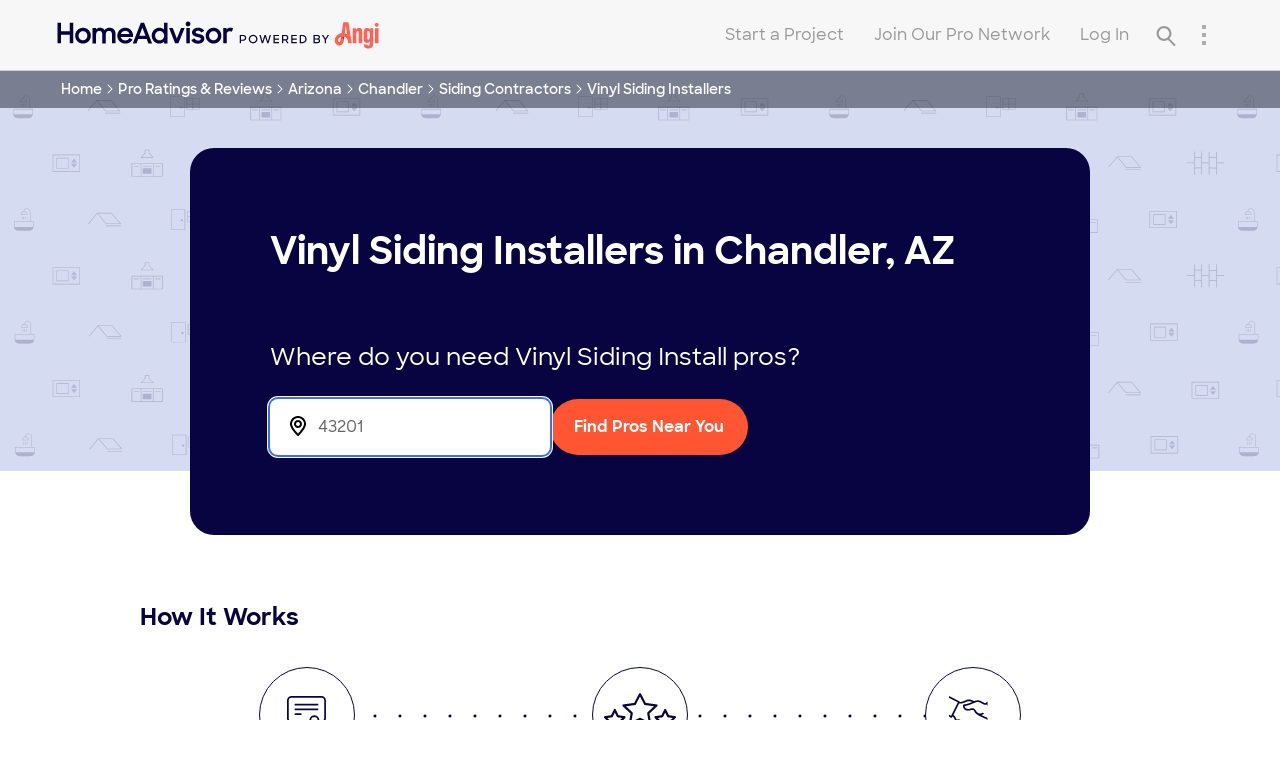

--- FILE ---
content_type: text/html;charset=UTF-8
request_url: https://match.angi.com/tloc/Chandler-AZ/Vinyl-Siding-Install-or-Completely-Replace/
body_size: 85445
content:





































<!DOCTYPE html>
<!--[if IE 9]>       <html xmlns="http://www.w3.org/1999/xhtml" lang="en-US" class="ie9">           <![endif]-->
<!--[if gte IE 10]>  <html xmlns="http://www.w3.org/1999/xhtml" lang="en-US" class="ie10">          <![endif]-->
<!--[if !IE]><!-->   <html xmlns="http://www.w3.org/1999/xhtml" lang="en-US">  <!--<![endif]-->
<head>
  <!--[[ def: base/consumer/responsive-lite/xmd/tloc-ssr ]]-->
  <!-- /WEB-INF/jsp/template/layout_lite_next.jsp -->

  <meta charset="UTF-8" />
  <meta property="fb:app_id" content="64440709461" />
  






    
    
        <link rel="shortcut icon" href="/favicon_angi.ico" />
    
    



  
<script type="text/javascript">(window.NREUM||(NREUM={})).init={privacy:{cookies_enabled:true},ajax:{deny_list:["bam.nr-data.net"]},feature_flags:["soft_nav"],distributed_tracing:{enabled:true}};(window.NREUM||(NREUM={})).loader_config={agentID:"316155646",accountID:"2808161",trustKey:"2176146",xpid:"Vg4HWVdVCRADVVdTBAgPXlE=",licenseKey:"NRJS-3a4adc437f004b52ab4",applicationID:"316139885",browserID:"316155646"};;/*! For license information please see nr-loader-spa-1.308.0.min.js.LICENSE.txt */
(()=>{var e,t,r={384:(e,t,r)=>{"use strict";r.d(t,{NT:()=>a,US:()=>u,Zm:()=>o,bQ:()=>d,dV:()=>c,pV:()=>l});var n=r(6154),i=r(1863),s=r(1910);const a={beacon:"bam.nr-data.net",errorBeacon:"bam.nr-data.net"};function o(){return n.gm.NREUM||(n.gm.NREUM={}),void 0===n.gm.newrelic&&(n.gm.newrelic=n.gm.NREUM),n.gm.NREUM}function c(){let e=o();return e.o||(e.o={ST:n.gm.setTimeout,SI:n.gm.setImmediate||n.gm.setInterval,CT:n.gm.clearTimeout,XHR:n.gm.XMLHttpRequest,REQ:n.gm.Request,EV:n.gm.Event,PR:n.gm.Promise,MO:n.gm.MutationObserver,FETCH:n.gm.fetch,WS:n.gm.WebSocket},(0,s.i)(...Object.values(e.o))),e}function d(e,t){let r=o();r.initializedAgents??={},t.initializedAt={ms:(0,i.t)(),date:new Date},r.initializedAgents[e]=t}function u(e,t){o()[e]=t}function l(){return function(){let e=o();const t=e.info||{};e.info={beacon:a.beacon,errorBeacon:a.errorBeacon,...t}}(),function(){let e=o();const t=e.init||{};e.init={...t}}(),c(),function(){let e=o();const t=e.loader_config||{};e.loader_config={...t}}(),o()}},782:(e,t,r)=>{"use strict";r.d(t,{T:()=>n});const n=r(860).K7.pageViewTiming},860:(e,t,r)=>{"use strict";r.d(t,{$J:()=>u,K7:()=>c,P3:()=>d,XX:()=>i,Yy:()=>o,df:()=>s,qY:()=>n,v4:()=>a});const n="events",i="jserrors",s="browser/blobs",a="rum",o="browser/logs",c={ajax:"ajax",genericEvents:"generic_events",jserrors:i,logging:"logging",metrics:"metrics",pageAction:"page_action",pageViewEvent:"page_view_event",pageViewTiming:"page_view_timing",sessionReplay:"session_replay",sessionTrace:"session_trace",softNav:"soft_navigations",spa:"spa"},d={[c.pageViewEvent]:1,[c.pageViewTiming]:2,[c.metrics]:3,[c.jserrors]:4,[c.spa]:5,[c.ajax]:6,[c.sessionTrace]:7,[c.softNav]:8,[c.sessionReplay]:9,[c.logging]:10,[c.genericEvents]:11},u={[c.pageViewEvent]:a,[c.pageViewTiming]:n,[c.ajax]:n,[c.spa]:n,[c.softNav]:n,[c.metrics]:i,[c.jserrors]:i,[c.sessionTrace]:s,[c.sessionReplay]:s,[c.logging]:o,[c.genericEvents]:"ins"}},944:(e,t,r)=>{"use strict";r.d(t,{R:()=>i});var n=r(3241);function i(e,t){"function"==typeof console.debug&&(console.debug("New Relic Warning: https://github.com/newrelic/newrelic-browser-agent/blob/main/docs/warning-codes.md#".concat(e),t),(0,n.W)({agentIdentifier:null,drained:null,type:"data",name:"warn",feature:"warn",data:{code:e,secondary:t}}))}},993:(e,t,r)=>{"use strict";r.d(t,{A$:()=>s,ET:()=>a,TZ:()=>o,p_:()=>i});var n=r(860);const i={ERROR:"ERROR",WARN:"WARN",INFO:"INFO",DEBUG:"DEBUG",TRACE:"TRACE"},s={OFF:0,ERROR:1,WARN:2,INFO:3,DEBUG:4,TRACE:5},a="log",o=n.K7.logging},1541:(e,t,r)=>{"use strict";r.d(t,{U:()=>i,f:()=>n});const n={MFE:"MFE",BA:"BA"};function i(e,t){if(2!==t?.harvestEndpointVersion)return{};const r=t.agentRef.runtime.appMetadata.agents[0].entityGuid;return e?{"source.id":e.id,"source.name":e.name,"source.type":e.type,"parent.id":e.parent?.id||r,"parent.type":e.parent?.type||n.BA}:{"entity.guid":r,appId:t.agentRef.info.applicationID}}},1687:(e,t,r)=>{"use strict";r.d(t,{Ak:()=>d,Ze:()=>h,x3:()=>u});var n=r(3241),i=r(7836),s=r(3606),a=r(860),o=r(2646);const c={};function d(e,t){const r={staged:!1,priority:a.P3[t]||0};l(e),c[e].get(t)||c[e].set(t,r)}function u(e,t){e&&c[e]&&(c[e].get(t)&&c[e].delete(t),p(e,t,!1),c[e].size&&f(e))}function l(e){if(!e)throw new Error("agentIdentifier required");c[e]||(c[e]=new Map)}function h(e="",t="feature",r=!1){if(l(e),!e||!c[e].get(t)||r)return p(e,t);c[e].get(t).staged=!0,f(e)}function f(e){const t=Array.from(c[e]);t.every(([e,t])=>t.staged)&&(t.sort((e,t)=>e[1].priority-t[1].priority),t.forEach(([t])=>{c[e].delete(t),p(e,t)}))}function p(e,t,r=!0){const a=e?i.ee.get(e):i.ee,c=s.i.handlers;if(!a.aborted&&a.backlog&&c){if((0,n.W)({agentIdentifier:e,type:"lifecycle",name:"drain",feature:t}),r){const e=a.backlog[t],r=c[t];if(r){for(let t=0;e&&t<e.length;++t)g(e[t],r);Object.entries(r).forEach(([e,t])=>{Object.values(t||{}).forEach(t=>{t[0]?.on&&t[0]?.context()instanceof o.y&&t[0].on(e,t[1])})})}}a.isolatedBacklog||delete c[t],a.backlog[t]=null,a.emit("drain-"+t,[])}}function g(e,t){var r=e[1];Object.values(t[r]||{}).forEach(t=>{var r=e[0];if(t[0]===r){var n=t[1],i=e[3],s=e[2];n.apply(i,s)}})}},1738:(e,t,r)=>{"use strict";r.d(t,{U:()=>f,Y:()=>h});var n=r(3241),i=r(9908),s=r(1863),a=r(944),o=r(5701),c=r(3969),d=r(8362),u=r(860),l=r(4261);function h(e,t,r,s){const h=s||r;!h||h[e]&&h[e]!==d.d.prototype[e]||(h[e]=function(){(0,i.p)(c.xV,["API/"+e+"/called"],void 0,u.K7.metrics,r.ee),(0,n.W)({agentIdentifier:r.agentIdentifier,drained:!!o.B?.[r.agentIdentifier],type:"data",name:"api",feature:l.Pl+e,data:{}});try{return t.apply(this,arguments)}catch(e){(0,a.R)(23,e)}})}function f(e,t,r,n,a){const o=e.info;null===r?delete o.jsAttributes[t]:o.jsAttributes[t]=r,(a||null===r)&&(0,i.p)(l.Pl+n,[(0,s.t)(),t,r],void 0,"session",e.ee)}},1741:(e,t,r)=>{"use strict";r.d(t,{W:()=>s});var n=r(944),i=r(4261);class s{#e(e,...t){if(this[e]!==s.prototype[e])return this[e](...t);(0,n.R)(35,e)}addPageAction(e,t){return this.#e(i.hG,e,t)}register(e){return this.#e(i.eY,e)}recordCustomEvent(e,t){return this.#e(i.fF,e,t)}setPageViewName(e,t){return this.#e(i.Fw,e,t)}setCustomAttribute(e,t,r){return this.#e(i.cD,e,t,r)}noticeError(e,t){return this.#e(i.o5,e,t)}setUserId(e,t=!1){return this.#e(i.Dl,e,t)}setApplicationVersion(e){return this.#e(i.nb,e)}setErrorHandler(e){return this.#e(i.bt,e)}addRelease(e,t){return this.#e(i.k6,e,t)}log(e,t){return this.#e(i.$9,e,t)}start(){return this.#e(i.d3)}finished(e){return this.#e(i.BL,e)}recordReplay(){return this.#e(i.CH)}pauseReplay(){return this.#e(i.Tb)}addToTrace(e){return this.#e(i.U2,e)}setCurrentRouteName(e){return this.#e(i.PA,e)}interaction(e){return this.#e(i.dT,e)}wrapLogger(e,t,r){return this.#e(i.Wb,e,t,r)}measure(e,t){return this.#e(i.V1,e,t)}consent(e){return this.#e(i.Pv,e)}}},1863:(e,t,r)=>{"use strict";function n(){return Math.floor(performance.now())}r.d(t,{t:()=>n})},1910:(e,t,r)=>{"use strict";r.d(t,{i:()=>s});var n=r(944);const i=new Map;function s(...e){return e.every(e=>{if(i.has(e))return i.get(e);const t="function"==typeof e?e.toString():"",r=t.includes("[native code]"),s=t.includes("nrWrapper");return r||s||(0,n.R)(64,e?.name||t),i.set(e,r),r})}},2555:(e,t,r)=>{"use strict";r.d(t,{D:()=>o,f:()=>a});var n=r(384),i=r(8122);const s={beacon:n.NT.beacon,errorBeacon:n.NT.errorBeacon,licenseKey:void 0,applicationID:void 0,sa:void 0,queueTime:void 0,applicationTime:void 0,ttGuid:void 0,user:void 0,account:void 0,product:void 0,extra:void 0,jsAttributes:{},userAttributes:void 0,atts:void 0,transactionName:void 0,tNamePlain:void 0};function a(e){try{return!!e.licenseKey&&!!e.errorBeacon&&!!e.applicationID}catch(e){return!1}}const o=e=>(0,i.a)(e,s)},2614:(e,t,r)=>{"use strict";r.d(t,{BB:()=>a,H3:()=>n,g:()=>d,iL:()=>c,tS:()=>o,uh:()=>i,wk:()=>s});const n="NRBA",i="SESSION",s=144e5,a=18e5,o={STARTED:"session-started",PAUSE:"session-pause",RESET:"session-reset",RESUME:"session-resume",UPDATE:"session-update"},c={SAME_TAB:"same-tab",CROSS_TAB:"cross-tab"},d={OFF:0,FULL:1,ERROR:2}},2646:(e,t,r)=>{"use strict";r.d(t,{y:()=>n});class n{constructor(e){this.contextId=e}}},2843:(e,t,r)=>{"use strict";r.d(t,{G:()=>s,u:()=>i});var n=r(3878);function i(e,t=!1,r,i){(0,n.DD)("visibilitychange",function(){if(t)return void("hidden"===document.visibilityState&&e());e(document.visibilityState)},r,i)}function s(e,t,r){(0,n.sp)("pagehide",e,t,r)}},3241:(e,t,r)=>{"use strict";r.d(t,{W:()=>s});var n=r(6154);const i="newrelic";function s(e={}){try{n.gm.dispatchEvent(new CustomEvent(i,{detail:e}))}catch(e){}}},3304:(e,t,r)=>{"use strict";r.d(t,{A:()=>s});var n=r(7836);const i=()=>{const e=new WeakSet;return(t,r)=>{if("object"==typeof r&&null!==r){if(e.has(r))return;e.add(r)}return r}};function s(e){try{return JSON.stringify(e,i())??""}catch(e){try{n.ee.emit("internal-error",[e])}catch(e){}return""}}},3333:(e,t,r)=>{"use strict";r.d(t,{$v:()=>u,TZ:()=>n,Xh:()=>c,Zp:()=>i,kd:()=>d,mq:()=>o,nf:()=>a,qN:()=>s});const n=r(860).K7.genericEvents,i=["auxclick","click","copy","keydown","paste","scrollend"],s=["focus","blur"],a=4,o=1e3,c=2e3,d=["PageAction","UserAction","BrowserPerformance"],u={RESOURCES:"experimental.resources",REGISTER:"register"}},3434:(e,t,r)=>{"use strict";r.d(t,{Jt:()=>s,YM:()=>d});var n=r(7836),i=r(5607);const s="nr@original:".concat(i.W),a=50;var o=Object.prototype.hasOwnProperty,c=!1;function d(e,t){return e||(e=n.ee),r.inPlace=function(e,t,n,i,s){n||(n="");const a="-"===n.charAt(0);for(let o=0;o<t.length;o++){const c=t[o],d=e[c];l(d)||(e[c]=r(d,a?c+n:n,i,c,s))}},r.flag=s,r;function r(t,r,n,c,d){return l(t)?t:(r||(r=""),nrWrapper[s]=t,function(e,t,r){if(Object.defineProperty&&Object.keys)try{return Object.keys(e).forEach(function(r){Object.defineProperty(t,r,{get:function(){return e[r]},set:function(t){return e[r]=t,t}})}),t}catch(e){u([e],r)}for(var n in e)o.call(e,n)&&(t[n]=e[n])}(t,nrWrapper,e),nrWrapper);function nrWrapper(){var s,o,l,h;let f;try{o=this,s=[...arguments],l="function"==typeof n?n(s,o):n||{}}catch(t){u([t,"",[s,o,c],l],e)}i(r+"start",[s,o,c],l,d);const p=performance.now();let g;try{return h=t.apply(o,s),g=performance.now(),h}catch(e){throw g=performance.now(),i(r+"err",[s,o,e],l,d),f=e,f}finally{const e=g-p,t={start:p,end:g,duration:e,isLongTask:e>=a,methodName:c,thrownError:f};t.isLongTask&&i("long-task",[t,o],l,d),i(r+"end",[s,o,h],l,d)}}}function i(r,n,i,s){if(!c||t){var a=c;c=!0;try{e.emit(r,n,i,t,s)}catch(t){u([t,r,n,i],e)}c=a}}}function u(e,t){t||(t=n.ee);try{t.emit("internal-error",e)}catch(e){}}function l(e){return!(e&&"function"==typeof e&&e.apply&&!e[s])}},3606:(e,t,r)=>{"use strict";r.d(t,{i:()=>s});var n=r(9908);s.on=a;var i=s.handlers={};function s(e,t,r,s){a(s||n.d,i,e,t,r)}function a(e,t,r,i,s){s||(s="feature"),e||(e=n.d);var a=t[s]=t[s]||{};(a[r]=a[r]||[]).push([e,i])}},3738:(e,t,r)=>{"use strict";r.d(t,{He:()=>i,Kp:()=>o,Lc:()=>d,Rz:()=>u,TZ:()=>n,bD:()=>s,d3:()=>a,jx:()=>l,sl:()=>h,uP:()=>c});const n=r(860).K7.sessionTrace,i="bstResource",s="resource",a="-start",o="-end",c="fn"+a,d="fn"+o,u="pushState",l=1e3,h=3e4},3785:(e,t,r)=>{"use strict";r.d(t,{R:()=>c,b:()=>d});var n=r(9908),i=r(1863),s=r(860),a=r(3969),o=r(993);function c(e,t,r={},c=o.p_.INFO,d=!0,u,l=(0,i.t)()){(0,n.p)(a.xV,["API/logging/".concat(c.toLowerCase(),"/called")],void 0,s.K7.metrics,e),(0,n.p)(o.ET,[l,t,r,c,d,u],void 0,s.K7.logging,e)}function d(e){return"string"==typeof e&&Object.values(o.p_).some(t=>t===e.toUpperCase().trim())}},3878:(e,t,r)=>{"use strict";function n(e,t){return{capture:e,passive:!1,signal:t}}function i(e,t,r=!1,i){window.addEventListener(e,t,n(r,i))}function s(e,t,r=!1,i){document.addEventListener(e,t,n(r,i))}r.d(t,{DD:()=>s,jT:()=>n,sp:()=>i})},3962:(e,t,r)=>{"use strict";r.d(t,{AM:()=>a,O2:()=>l,OV:()=>s,Qu:()=>h,TZ:()=>c,ih:()=>f,pP:()=>o,t1:()=>u,tC:()=>i,wD:()=>d});var n=r(860);const i=["click","keydown","submit"],s="popstate",a="api",o="initialPageLoad",c=n.K7.softNav,d=5e3,u=500,l={INITIAL_PAGE_LOAD:"",ROUTE_CHANGE:1,UNSPECIFIED:2},h={INTERACTION:1,AJAX:2,CUSTOM_END:3,CUSTOM_TRACER:4},f={IP:"in progress",PF:"pending finish",FIN:"finished",CAN:"cancelled"}},3969:(e,t,r)=>{"use strict";r.d(t,{TZ:()=>n,XG:()=>o,rs:()=>i,xV:()=>a,z_:()=>s});const n=r(860).K7.metrics,i="sm",s="cm",a="storeSupportabilityMetrics",o="storeEventMetrics"},4234:(e,t,r)=>{"use strict";r.d(t,{W:()=>s});var n=r(7836),i=r(1687);class s{constructor(e,t){this.agentIdentifier=e,this.ee=n.ee.get(e),this.featureName=t,this.blocked=!1}deregisterDrain(){(0,i.x3)(this.agentIdentifier,this.featureName)}}},4261:(e,t,r)=>{"use strict";r.d(t,{$9:()=>u,BL:()=>c,CH:()=>p,Dl:()=>R,Fw:()=>w,PA:()=>v,Pl:()=>n,Pv:()=>A,Tb:()=>h,U2:()=>a,V1:()=>E,Wb:()=>T,bt:()=>y,cD:()=>b,d3:()=>x,dT:()=>d,eY:()=>g,fF:()=>f,hG:()=>s,hw:()=>i,k6:()=>o,nb:()=>m,o5:()=>l});const n="api-",i=n+"ixn-",s="addPageAction",a="addToTrace",o="addRelease",c="finished",d="interaction",u="log",l="noticeError",h="pauseReplay",f="recordCustomEvent",p="recordReplay",g="register",m="setApplicationVersion",v="setCurrentRouteName",b="setCustomAttribute",y="setErrorHandler",w="setPageViewName",R="setUserId",x="start",T="wrapLogger",E="measure",A="consent"},5205:(e,t,r)=>{"use strict";r.d(t,{j:()=>S});var n=r(384),i=r(1741);var s=r(2555),a=r(3333);const o=e=>{if(!e||"string"!=typeof e)return!1;try{document.createDocumentFragment().querySelector(e)}catch{return!1}return!0};var c=r(2614),d=r(944),u=r(8122);const l="[data-nr-mask]",h=e=>(0,u.a)(e,(()=>{const e={feature_flags:[],experimental:{allow_registered_children:!1,resources:!1},mask_selector:"*",block_selector:"[data-nr-block]",mask_input_options:{color:!1,date:!1,"datetime-local":!1,email:!1,month:!1,number:!1,range:!1,search:!1,tel:!1,text:!1,time:!1,url:!1,week:!1,textarea:!1,select:!1,password:!0}};return{ajax:{deny_list:void 0,block_internal:!0,enabled:!0,autoStart:!0},api:{get allow_registered_children(){return e.feature_flags.includes(a.$v.REGISTER)||e.experimental.allow_registered_children},set allow_registered_children(t){e.experimental.allow_registered_children=t},duplicate_registered_data:!1},browser_consent_mode:{enabled:!1},distributed_tracing:{enabled:void 0,exclude_newrelic_header:void 0,cors_use_newrelic_header:void 0,cors_use_tracecontext_headers:void 0,allowed_origins:void 0},get feature_flags(){return e.feature_flags},set feature_flags(t){e.feature_flags=t},generic_events:{enabled:!0,autoStart:!0},harvest:{interval:30},jserrors:{enabled:!0,autoStart:!0},logging:{enabled:!0,autoStart:!0},metrics:{enabled:!0,autoStart:!0},obfuscate:void 0,page_action:{enabled:!0},page_view_event:{enabled:!0,autoStart:!0},page_view_timing:{enabled:!0,autoStart:!0},performance:{capture_marks:!1,capture_measures:!1,capture_detail:!0,resources:{get enabled(){return e.feature_flags.includes(a.$v.RESOURCES)||e.experimental.resources},set enabled(t){e.experimental.resources=t},asset_types:[],first_party_domains:[],ignore_newrelic:!0}},privacy:{cookies_enabled:!0},proxy:{assets:void 0,beacon:void 0},session:{expiresMs:c.wk,inactiveMs:c.BB},session_replay:{autoStart:!0,enabled:!1,preload:!1,sampling_rate:10,error_sampling_rate:100,collect_fonts:!1,inline_images:!1,fix_stylesheets:!0,mask_all_inputs:!0,get mask_text_selector(){return e.mask_selector},set mask_text_selector(t){o(t)?e.mask_selector="".concat(t,",").concat(l):""===t||null===t?e.mask_selector=l:(0,d.R)(5,t)},get block_class(){return"nr-block"},get ignore_class(){return"nr-ignore"},get mask_text_class(){return"nr-mask"},get block_selector(){return e.block_selector},set block_selector(t){o(t)?e.block_selector+=",".concat(t):""!==t&&(0,d.R)(6,t)},get mask_input_options(){return e.mask_input_options},set mask_input_options(t){t&&"object"==typeof t?e.mask_input_options={...t,password:!0}:(0,d.R)(7,t)}},session_trace:{enabled:!0,autoStart:!0},soft_navigations:{enabled:!0,autoStart:!0},spa:{enabled:!0,autoStart:!0},ssl:void 0,user_actions:{enabled:!0,elementAttributes:["id","className","tagName","type"]}}})());var f=r(6154),p=r(9324);let g=0;const m={buildEnv:p.F3,distMethod:p.Xs,version:p.xv,originTime:f.WN},v={consented:!1},b={appMetadata:{},get consented(){return this.session?.state?.consent||v.consented},set consented(e){v.consented=e},customTransaction:void 0,denyList:void 0,disabled:!1,harvester:void 0,isolatedBacklog:!1,isRecording:!1,loaderType:void 0,maxBytes:3e4,obfuscator:void 0,onerror:void 0,ptid:void 0,releaseIds:{},session:void 0,timeKeeper:void 0,registeredEntities:[],jsAttributesMetadata:{bytes:0},get harvestCount(){return++g}},y=e=>{const t=(0,u.a)(e,b),r=Object.keys(m).reduce((e,t)=>(e[t]={value:m[t],writable:!1,configurable:!0,enumerable:!0},e),{});return Object.defineProperties(t,r)};var w=r(5701);const R=e=>{const t=e.startsWith("http");e+="/",r.p=t?e:"https://"+e};var x=r(7836),T=r(3241);const E={accountID:void 0,trustKey:void 0,agentID:void 0,licenseKey:void 0,applicationID:void 0,xpid:void 0},A=e=>(0,u.a)(e,E),_=new Set;function S(e,t={},r,a){let{init:o,info:c,loader_config:d,runtime:u={},exposed:l=!0}=t;if(!c){const e=(0,n.pV)();o=e.init,c=e.info,d=e.loader_config}e.init=h(o||{}),e.loader_config=A(d||{}),c.jsAttributes??={},f.bv&&(c.jsAttributes.isWorker=!0),e.info=(0,s.D)(c);const p=e.init,g=[c.beacon,c.errorBeacon];_.has(e.agentIdentifier)||(p.proxy.assets&&(R(p.proxy.assets),g.push(p.proxy.assets)),p.proxy.beacon&&g.push(p.proxy.beacon),e.beacons=[...g],function(e){const t=(0,n.pV)();Object.getOwnPropertyNames(i.W.prototype).forEach(r=>{const n=i.W.prototype[r];if("function"!=typeof n||"constructor"===n)return;let s=t[r];e[r]&&!1!==e.exposed&&"micro-agent"!==e.runtime?.loaderType&&(t[r]=(...t)=>{const n=e[r](...t);return s?s(...t):n})})}(e),(0,n.US)("activatedFeatures",w.B)),u.denyList=[...p.ajax.deny_list||[],...p.ajax.block_internal?g:[]],u.ptid=e.agentIdentifier,u.loaderType=r,e.runtime=y(u),_.has(e.agentIdentifier)||(e.ee=x.ee.get(e.agentIdentifier),e.exposed=l,(0,T.W)({agentIdentifier:e.agentIdentifier,drained:!!w.B?.[e.agentIdentifier],type:"lifecycle",name:"initialize",feature:void 0,data:e.config})),_.add(e.agentIdentifier)}},5270:(e,t,r)=>{"use strict";r.d(t,{Aw:()=>a,SR:()=>s,rF:()=>o});var n=r(384),i=r(7767);function s(e){return!!(0,n.dV)().o.MO&&(0,i.V)(e)&&!0===e?.session_trace.enabled}function a(e){return!0===e?.session_replay.preload&&s(e)}function o(e,t){try{if("string"==typeof t?.type){if("password"===t.type.toLowerCase())return"*".repeat(e?.length||0);if(void 0!==t?.dataset?.nrUnmask||t?.classList?.contains("nr-unmask"))return e}}catch(e){}return"string"==typeof e?e.replace(/[\S]/g,"*"):"*".repeat(e?.length||0)}},5289:(e,t,r)=>{"use strict";r.d(t,{GG:()=>a,Qr:()=>c,sB:()=>o});var n=r(3878),i=r(6389);function s(){return"undefined"==typeof document||"complete"===document.readyState}function a(e,t){if(s())return e();const r=(0,i.J)(e),a=setInterval(()=>{s()&&(clearInterval(a),r())},500);(0,n.sp)("load",r,t)}function o(e){if(s())return e();(0,n.DD)("DOMContentLoaded",e)}function c(e){if(s())return e();(0,n.sp)("popstate",e)}},5607:(e,t,r)=>{"use strict";r.d(t,{W:()=>n});const n=(0,r(9566).bz)()},5701:(e,t,r)=>{"use strict";r.d(t,{B:()=>s,t:()=>a});var n=r(3241);const i=new Set,s={};function a(e,t){const r=t.agentIdentifier;s[r]??={},e&&"object"==typeof e&&(i.has(r)||(t.ee.emit("rumresp",[e]),s[r]=e,i.add(r),(0,n.W)({agentIdentifier:r,loaded:!0,drained:!0,type:"lifecycle",name:"load",feature:void 0,data:e})))}},6154:(e,t,r)=>{"use strict";r.d(t,{OF:()=>d,RI:()=>i,WN:()=>h,bv:()=>s,eN:()=>f,gm:()=>a,lR:()=>l,m:()=>c,mw:()=>o,sb:()=>u});var n=r(1863);const i="undefined"!=typeof window&&!!window.document,s="undefined"!=typeof WorkerGlobalScope&&("undefined"!=typeof self&&self instanceof WorkerGlobalScope&&self.navigator instanceof WorkerNavigator||"undefined"!=typeof globalThis&&globalThis instanceof WorkerGlobalScope&&globalThis.navigator instanceof WorkerNavigator),a=i?window:"undefined"!=typeof WorkerGlobalScope&&("undefined"!=typeof self&&self instanceof WorkerGlobalScope&&self||"undefined"!=typeof globalThis&&globalThis instanceof WorkerGlobalScope&&globalThis),o=Boolean("hidden"===a?.document?.visibilityState),c=""+a?.location,d=/iPad|iPhone|iPod/.test(a.navigator?.userAgent),u=d&&"undefined"==typeof SharedWorker,l=(()=>{const e=a.navigator?.userAgent?.match(/Firefox[/\s](\d+\.\d+)/);return Array.isArray(e)&&e.length>=2?+e[1]:0})(),h=Date.now()-(0,n.t)(),f=()=>"undefined"!=typeof PerformanceNavigationTiming&&a?.performance?.getEntriesByType("navigation")?.[0]?.responseStart},6344:(e,t,r)=>{"use strict";r.d(t,{BB:()=>u,Qb:()=>l,TZ:()=>i,Ug:()=>a,Vh:()=>s,_s:()=>o,bc:()=>d,yP:()=>c});var n=r(2614);const i=r(860).K7.sessionReplay,s="errorDuringReplay",a=.12,o={DomContentLoaded:0,Load:1,FullSnapshot:2,IncrementalSnapshot:3,Meta:4,Custom:5},c={[n.g.ERROR]:15e3,[n.g.FULL]:3e5,[n.g.OFF]:0},d={RESET:{message:"Session was reset",sm:"Reset"},IMPORT:{message:"Recorder failed to import",sm:"Import"},TOO_MANY:{message:"429: Too Many Requests",sm:"Too-Many"},TOO_BIG:{message:"Payload was too large",sm:"Too-Big"},CROSS_TAB:{message:"Session Entity was set to OFF on another tab",sm:"Cross-Tab"},ENTITLEMENTS:{message:"Session Replay is not allowed and will not be started",sm:"Entitlement"}},u=5e3,l={API:"api",RESUME:"resume",SWITCH_TO_FULL:"switchToFull",INITIALIZE:"initialize",PRELOAD:"preload"}},6389:(e,t,r)=>{"use strict";function n(e,t=500,r={}){const n=r?.leading||!1;let i;return(...r)=>{n&&void 0===i&&(e.apply(this,r),i=setTimeout(()=>{i=clearTimeout(i)},t)),n||(clearTimeout(i),i=setTimeout(()=>{e.apply(this,r)},t))}}function i(e){let t=!1;return(...r)=>{t||(t=!0,e.apply(this,r))}}r.d(t,{J:()=>i,s:()=>n})},6630:(e,t,r)=>{"use strict";r.d(t,{T:()=>n});const n=r(860).K7.pageViewEvent},6774:(e,t,r)=>{"use strict";r.d(t,{T:()=>n});const n=r(860).K7.jserrors},7295:(e,t,r)=>{"use strict";r.d(t,{Xv:()=>a,gX:()=>i,iW:()=>s});var n=[];function i(e){if(!e||s(e))return!1;if(0===n.length)return!0;if("*"===n[0].hostname)return!1;for(var t=0;t<n.length;t++){var r=n[t];if(r.hostname.test(e.hostname)&&r.pathname.test(e.pathname))return!1}return!0}function s(e){return void 0===e.hostname}function a(e){if(n=[],e&&e.length)for(var t=0;t<e.length;t++){let r=e[t];if(!r)continue;if("*"===r)return void(n=[{hostname:"*"}]);0===r.indexOf("http://")?r=r.substring(7):0===r.indexOf("https://")&&(r=r.substring(8));const i=r.indexOf("/");let s,a;i>0?(s=r.substring(0,i),a=r.substring(i)):(s=r,a="*");let[c]=s.split(":");n.push({hostname:o(c),pathname:o(a,!0)})}}function o(e,t=!1){const r=e.replace(/[.+?^${}()|[\]\\]/g,e=>"\\"+e).replace(/\*/g,".*?");return new RegExp((t?"^":"")+r+"$")}},7485:(e,t,r)=>{"use strict";r.d(t,{D:()=>i});var n=r(6154);function i(e){if(0===(e||"").indexOf("data:"))return{protocol:"data"};try{const t=new URL(e,location.href),r={port:t.port,hostname:t.hostname,pathname:t.pathname,search:t.search,protocol:t.protocol.slice(0,t.protocol.indexOf(":")),sameOrigin:t.protocol===n.gm?.location?.protocol&&t.host===n.gm?.location?.host};return r.port&&""!==r.port||("http:"===t.protocol&&(r.port="80"),"https:"===t.protocol&&(r.port="443")),r.pathname&&""!==r.pathname?r.pathname.startsWith("/")||(r.pathname="/".concat(r.pathname)):r.pathname="/",r}catch(e){return{}}}},7699:(e,t,r)=>{"use strict";r.d(t,{It:()=>s,KC:()=>o,No:()=>i,qh:()=>a});var n=r(860);const i=16e3,s=1e6,a="SESSION_ERROR",o={[n.K7.logging]:!0,[n.K7.genericEvents]:!1,[n.K7.jserrors]:!1,[n.K7.ajax]:!1}},7767:(e,t,r)=>{"use strict";r.d(t,{V:()=>i});var n=r(6154);const i=e=>n.RI&&!0===e?.privacy.cookies_enabled},7836:(e,t,r)=>{"use strict";r.d(t,{P:()=>o,ee:()=>c});var n=r(384),i=r(8990),s=r(2646),a=r(5607);const o="nr@context:".concat(a.W),c=function e(t,r){var n={},a={},u={},l=!1;try{l=16===r.length&&d.initializedAgents?.[r]?.runtime.isolatedBacklog}catch(e){}var h={on:p,addEventListener:p,removeEventListener:function(e,t){var r=n[e];if(!r)return;for(var i=0;i<r.length;i++)r[i]===t&&r.splice(i,1)},emit:function(e,r,n,i,s){!1!==s&&(s=!0);if(c.aborted&&!i)return;t&&s&&t.emit(e,r,n);var o=f(n);g(e).forEach(e=>{e.apply(o,r)});var d=v()[a[e]];d&&d.push([h,e,r,o]);return o},get:m,listeners:g,context:f,buffer:function(e,t){const r=v();if(t=t||"feature",h.aborted)return;Object.entries(e||{}).forEach(([e,n])=>{a[n]=t,t in r||(r[t]=[])})},abort:function(){h._aborted=!0,Object.keys(h.backlog).forEach(e=>{delete h.backlog[e]})},isBuffering:function(e){return!!v()[a[e]]},debugId:r,backlog:l?{}:t&&"object"==typeof t.backlog?t.backlog:{},isolatedBacklog:l};return Object.defineProperty(h,"aborted",{get:()=>{let e=h._aborted||!1;return e||(t&&(e=t.aborted),e)}}),h;function f(e){return e&&e instanceof s.y?e:e?(0,i.I)(e,o,()=>new s.y(o)):new s.y(o)}function p(e,t){n[e]=g(e).concat(t)}function g(e){return n[e]||[]}function m(t){return u[t]=u[t]||e(h,t)}function v(){return h.backlog}}(void 0,"globalEE"),d=(0,n.Zm)();d.ee||(d.ee=c)},8122:(e,t,r)=>{"use strict";r.d(t,{a:()=>i});var n=r(944);function i(e,t){try{if(!e||"object"!=typeof e)return(0,n.R)(3);if(!t||"object"!=typeof t)return(0,n.R)(4);const r=Object.create(Object.getPrototypeOf(t),Object.getOwnPropertyDescriptors(t)),s=0===Object.keys(r).length?e:r;for(let a in s)if(void 0!==e[a])try{if(null===e[a]){r[a]=null;continue}Array.isArray(e[a])&&Array.isArray(t[a])?r[a]=Array.from(new Set([...e[a],...t[a]])):"object"==typeof e[a]&&"object"==typeof t[a]?r[a]=i(e[a],t[a]):r[a]=e[a]}catch(e){r[a]||(0,n.R)(1,e)}return r}catch(e){(0,n.R)(2,e)}}},8139:(e,t,r)=>{"use strict";r.d(t,{u:()=>h});var n=r(7836),i=r(3434),s=r(8990),a=r(6154);const o={},c=a.gm.XMLHttpRequest,d="addEventListener",u="removeEventListener",l="nr@wrapped:".concat(n.P);function h(e){var t=function(e){return(e||n.ee).get("events")}(e);if(o[t.debugId]++)return t;o[t.debugId]=1;var r=(0,i.YM)(t,!0);function h(e){r.inPlace(e,[d,u],"-",p)}function p(e,t){return e[1]}return"getPrototypeOf"in Object&&(a.RI&&f(document,h),c&&f(c.prototype,h),f(a.gm,h)),t.on(d+"-start",function(e,t){var n=e[1];if(null!==n&&("function"==typeof n||"object"==typeof n)&&"newrelic"!==e[0]){var i=(0,s.I)(n,l,function(){var e={object:function(){if("function"!=typeof n.handleEvent)return;return n.handleEvent.apply(n,arguments)},function:n}[typeof n];return e?r(e,"fn-",null,e.name||"anonymous"):n});this.wrapped=e[1]=i}}),t.on(u+"-start",function(e){e[1]=this.wrapped||e[1]}),t}function f(e,t,...r){let n=e;for(;"object"==typeof n&&!Object.prototype.hasOwnProperty.call(n,d);)n=Object.getPrototypeOf(n);n&&t(n,...r)}},8362:(e,t,r)=>{"use strict";r.d(t,{d:()=>s});var n=r(9566),i=r(1741);class s extends i.W{agentIdentifier=(0,n.LA)(16)}},8374:(e,t,r)=>{r.nc=(()=>{try{return document?.currentScript?.nonce}catch(e){}return""})()},8990:(e,t,r)=>{"use strict";r.d(t,{I:()=>i});var n=Object.prototype.hasOwnProperty;function i(e,t,r){if(n.call(e,t))return e[t];var i=r();if(Object.defineProperty&&Object.keys)try{return Object.defineProperty(e,t,{value:i,writable:!0,enumerable:!1}),i}catch(e){}return e[t]=i,i}},9119:(e,t,r)=>{"use strict";r.d(t,{L:()=>s});var n=/([^?#]*)[^#]*(#[^?]*|$).*/,i=/([^?#]*)().*/;function s(e,t){return e?e.replace(t?n:i,"$1$2"):e}},9300:(e,t,r)=>{"use strict";r.d(t,{T:()=>n});const n=r(860).K7.ajax},9324:(e,t,r)=>{"use strict";r.d(t,{AJ:()=>a,F3:()=>i,Xs:()=>s,Yq:()=>o,xv:()=>n});const n="1.308.0",i="PROD",s="CDN",a="@newrelic/rrweb",o="1.0.1"},9566:(e,t,r)=>{"use strict";r.d(t,{LA:()=>o,ZF:()=>c,bz:()=>a,el:()=>d});var n=r(6154);const i="xxxxxxxx-xxxx-4xxx-yxxx-xxxxxxxxxxxx";function s(e,t){return e?15&e[t]:16*Math.random()|0}function a(){const e=n.gm?.crypto||n.gm?.msCrypto;let t,r=0;return e&&e.getRandomValues&&(t=e.getRandomValues(new Uint8Array(30))),i.split("").map(e=>"x"===e?s(t,r++).toString(16):"y"===e?(3&s()|8).toString(16):e).join("")}function o(e){const t=n.gm?.crypto||n.gm?.msCrypto;let r,i=0;t&&t.getRandomValues&&(r=t.getRandomValues(new Uint8Array(e)));const a=[];for(var o=0;o<e;o++)a.push(s(r,i++).toString(16));return a.join("")}function c(){return o(16)}function d(){return o(32)}},9908:(e,t,r)=>{"use strict";r.d(t,{d:()=>n,p:()=>i});var n=r(7836).ee.get("handle");function i(e,t,r,i,s){s?(s.buffer([e],i),s.emit(e,t,r)):(n.buffer([e],i),n.emit(e,t,r))}}},n={};function i(e){var t=n[e];if(void 0!==t)return t.exports;var s=n[e]={exports:{}};return r[e](s,s.exports,i),s.exports}i.m=r,i.d=(e,t)=>{for(var r in t)i.o(t,r)&&!i.o(e,r)&&Object.defineProperty(e,r,{enumerable:!0,get:t[r]})},i.f={},i.e=e=>Promise.all(Object.keys(i.f).reduce((t,r)=>(i.f[r](e,t),t),[])),i.u=e=>({212:"nr-spa-compressor",249:"nr-spa-recorder",478:"nr-spa"}[e]+"-1.308.0.min.js"),i.o=(e,t)=>Object.prototype.hasOwnProperty.call(e,t),e={},t="NRBA-1.308.0.PROD:",i.l=(r,n,s,a)=>{if(e[r])e[r].push(n);else{var o,c;if(void 0!==s)for(var d=document.getElementsByTagName("script"),u=0;u<d.length;u++){var l=d[u];if(l.getAttribute("src")==r||l.getAttribute("data-webpack")==t+s){o=l;break}}if(!o){c=!0;var h={478:"sha512-RSfSVnmHk59T/uIPbdSE0LPeqcEdF4/+XhfJdBuccH5rYMOEZDhFdtnh6X6nJk7hGpzHd9Ujhsy7lZEz/ORYCQ==",249:"sha512-ehJXhmntm85NSqW4MkhfQqmeKFulra3klDyY0OPDUE+sQ3GokHlPh1pmAzuNy//3j4ac6lzIbmXLvGQBMYmrkg==",212:"sha512-B9h4CR46ndKRgMBcK+j67uSR2RCnJfGefU+A7FrgR/k42ovXy5x/MAVFiSvFxuVeEk/pNLgvYGMp1cBSK/G6Fg=="};(o=document.createElement("script")).charset="utf-8",i.nc&&o.setAttribute("nonce",i.nc),o.setAttribute("data-webpack",t+s),o.src=r,0!==o.src.indexOf(window.location.origin+"/")&&(o.crossOrigin="anonymous"),h[a]&&(o.integrity=h[a])}e[r]=[n];var f=(t,n)=>{o.onerror=o.onload=null,clearTimeout(p);var i=e[r];if(delete e[r],o.parentNode&&o.parentNode.removeChild(o),i&&i.forEach(e=>e(n)),t)return t(n)},p=setTimeout(f.bind(null,void 0,{type:"timeout",target:o}),12e4);o.onerror=f.bind(null,o.onerror),o.onload=f.bind(null,o.onload),c&&document.head.appendChild(o)}},i.r=e=>{"undefined"!=typeof Symbol&&Symbol.toStringTag&&Object.defineProperty(e,Symbol.toStringTag,{value:"Module"}),Object.defineProperty(e,"__esModule",{value:!0})},i.p="https://js-agent.newrelic.com/",(()=>{var e={38:0,788:0};i.f.j=(t,r)=>{var n=i.o(e,t)?e[t]:void 0;if(0!==n)if(n)r.push(n[2]);else{var s=new Promise((r,i)=>n=e[t]=[r,i]);r.push(n[2]=s);var a=i.p+i.u(t),o=new Error;i.l(a,r=>{if(i.o(e,t)&&(0!==(n=e[t])&&(e[t]=void 0),n)){var s=r&&("load"===r.type?"missing":r.type),a=r&&r.target&&r.target.src;o.message="Loading chunk "+t+" failed: ("+s+": "+a+")",o.name="ChunkLoadError",o.type=s,o.request=a,n[1](o)}},"chunk-"+t,t)}};var t=(t,r)=>{var n,s,[a,o,c]=r,d=0;if(a.some(t=>0!==e[t])){for(n in o)i.o(o,n)&&(i.m[n]=o[n]);if(c)c(i)}for(t&&t(r);d<a.length;d++)s=a[d],i.o(e,s)&&e[s]&&e[s][0](),e[s]=0},r=self["webpackChunk:NRBA-1.308.0.PROD"]=self["webpackChunk:NRBA-1.308.0.PROD"]||[];r.forEach(t.bind(null,0)),r.push=t.bind(null,r.push.bind(r))})(),(()=>{"use strict";i(8374);var e=i(8362),t=i(860);const r=Object.values(t.K7);var n=i(5205);var s=i(9908),a=i(1863),o=i(4261),c=i(1738);var d=i(1687),u=i(4234),l=i(5289),h=i(6154),f=i(944),p=i(5270),g=i(7767),m=i(6389),v=i(7699);class b extends u.W{constructor(e,t){super(e.agentIdentifier,t),this.agentRef=e,this.abortHandler=void 0,this.featAggregate=void 0,this.loadedSuccessfully=void 0,this.onAggregateImported=new Promise(e=>{this.loadedSuccessfully=e}),this.deferred=Promise.resolve(),!1===e.init[this.featureName].autoStart?this.deferred=new Promise((t,r)=>{this.ee.on("manual-start-all",(0,m.J)(()=>{(0,d.Ak)(e.agentIdentifier,this.featureName),t()}))}):(0,d.Ak)(e.agentIdentifier,t)}importAggregator(e,t,r={}){if(this.featAggregate)return;const n=async()=>{let n;await this.deferred;try{if((0,g.V)(e.init)){const{setupAgentSession:t}=await i.e(478).then(i.bind(i,8766));n=t(e)}}catch(e){(0,f.R)(20,e),this.ee.emit("internal-error",[e]),(0,s.p)(v.qh,[e],void 0,this.featureName,this.ee)}try{if(!this.#t(this.featureName,n,e.init))return(0,d.Ze)(this.agentIdentifier,this.featureName),void this.loadedSuccessfully(!1);const{Aggregate:i}=await t();this.featAggregate=new i(e,r),e.runtime.harvester.initializedAggregates.push(this.featAggregate),this.loadedSuccessfully(!0)}catch(e){(0,f.R)(34,e),this.abortHandler?.(),(0,d.Ze)(this.agentIdentifier,this.featureName,!0),this.loadedSuccessfully(!1),this.ee&&this.ee.abort()}};h.RI?(0,l.GG)(()=>n(),!0):n()}#t(e,r,n){if(this.blocked)return!1;switch(e){case t.K7.sessionReplay:return(0,p.SR)(n)&&!!r;case t.K7.sessionTrace:return!!r;default:return!0}}}var y=i(6630),w=i(2614),R=i(3241);class x extends b{static featureName=y.T;constructor(e){var t;super(e,y.T),this.setupInspectionEvents(e.agentIdentifier),t=e,(0,c.Y)(o.Fw,function(e,r){"string"==typeof e&&("/"!==e.charAt(0)&&(e="/"+e),t.runtime.customTransaction=(r||"http://custom.transaction")+e,(0,s.p)(o.Pl+o.Fw,[(0,a.t)()],void 0,void 0,t.ee))},t),this.importAggregator(e,()=>i.e(478).then(i.bind(i,2467)))}setupInspectionEvents(e){const t=(t,r)=>{t&&(0,R.W)({agentIdentifier:e,timeStamp:t.timeStamp,loaded:"complete"===t.target.readyState,type:"window",name:r,data:t.target.location+""})};(0,l.sB)(e=>{t(e,"DOMContentLoaded")}),(0,l.GG)(e=>{t(e,"load")}),(0,l.Qr)(e=>{t(e,"navigate")}),this.ee.on(w.tS.UPDATE,(t,r)=>{(0,R.W)({agentIdentifier:e,type:"lifecycle",name:"session",data:r})})}}var T=i(384);class E extends e.d{constructor(e){var t;(super(),h.gm)?(this.features={},(0,T.bQ)(this.agentIdentifier,this),this.desiredFeatures=new Set(e.features||[]),this.desiredFeatures.add(x),(0,n.j)(this,e,e.loaderType||"agent"),t=this,(0,c.Y)(o.cD,function(e,r,n=!1){if("string"==typeof e){if(["string","number","boolean"].includes(typeof r)||null===r)return(0,c.U)(t,e,r,o.cD,n);(0,f.R)(40,typeof r)}else(0,f.R)(39,typeof e)},t),function(e){(0,c.Y)(o.Dl,function(t,r=!1){if("string"!=typeof t&&null!==t)return void(0,f.R)(41,typeof t);const n=e.info.jsAttributes["enduser.id"];r&&null!=n&&n!==t?(0,s.p)(o.Pl+"setUserIdAndResetSession",[t],void 0,"session",e.ee):(0,c.U)(e,"enduser.id",t,o.Dl,!0)},e)}(this),function(e){(0,c.Y)(o.nb,function(t){if("string"==typeof t||null===t)return(0,c.U)(e,"application.version",t,o.nb,!1);(0,f.R)(42,typeof t)},e)}(this),function(e){(0,c.Y)(o.d3,function(){e.ee.emit("manual-start-all")},e)}(this),function(e){(0,c.Y)(o.Pv,function(t=!0){if("boolean"==typeof t){if((0,s.p)(o.Pl+o.Pv,[t],void 0,"session",e.ee),e.runtime.consented=t,t){const t=e.features.page_view_event;t.onAggregateImported.then(e=>{const r=t.featAggregate;e&&!r.sentRum&&r.sendRum()})}}else(0,f.R)(65,typeof t)},e)}(this),this.run()):(0,f.R)(21)}get config(){return{info:this.info,init:this.init,loader_config:this.loader_config,runtime:this.runtime}}get api(){return this}run(){try{const e=function(e){const t={};return r.forEach(r=>{t[r]=!!e[r]?.enabled}),t}(this.init),n=[...this.desiredFeatures];n.sort((e,r)=>t.P3[e.featureName]-t.P3[r.featureName]),n.forEach(r=>{if(!e[r.featureName]&&r.featureName!==t.K7.pageViewEvent)return;if(r.featureName===t.K7.spa)return void(0,f.R)(67);const n=function(e){switch(e){case t.K7.ajax:return[t.K7.jserrors];case t.K7.sessionTrace:return[t.K7.ajax,t.K7.pageViewEvent];case t.K7.sessionReplay:return[t.K7.sessionTrace];case t.K7.pageViewTiming:return[t.K7.pageViewEvent];default:return[]}}(r.featureName).filter(e=>!(e in this.features));n.length>0&&(0,f.R)(36,{targetFeature:r.featureName,missingDependencies:n}),this.features[r.featureName]=new r(this)})}catch(e){(0,f.R)(22,e);for(const e in this.features)this.features[e].abortHandler?.();const t=(0,T.Zm)();delete t.initializedAgents[this.agentIdentifier]?.features,delete this.sharedAggregator;return t.ee.get(this.agentIdentifier).abort(),!1}}}var A=i(2843),_=i(782);class S extends b{static featureName=_.T;constructor(e){super(e,_.T),h.RI&&((0,A.u)(()=>(0,s.p)("docHidden",[(0,a.t)()],void 0,_.T,this.ee),!0),(0,A.G)(()=>(0,s.p)("winPagehide",[(0,a.t)()],void 0,_.T,this.ee)),this.importAggregator(e,()=>i.e(478).then(i.bind(i,9917))))}}var O=i(3969);class I extends b{static featureName=O.TZ;constructor(e){super(e,O.TZ),h.RI&&document.addEventListener("securitypolicyviolation",e=>{(0,s.p)(O.xV,["Generic/CSPViolation/Detected"],void 0,this.featureName,this.ee)}),this.importAggregator(e,()=>i.e(478).then(i.bind(i,6555)))}}var N=i(6774),P=i(3878),k=i(3304);class D{constructor(e,t,r,n,i){this.name="UncaughtError",this.message="string"==typeof e?e:(0,k.A)(e),this.sourceURL=t,this.line=r,this.column=n,this.__newrelic=i}}function C(e){return M(e)?e:new D(void 0!==e?.message?e.message:e,e?.filename||e?.sourceURL,e?.lineno||e?.line,e?.colno||e?.col,e?.__newrelic,e?.cause)}function j(e){const t="Unhandled Promise Rejection: ";if(!e?.reason)return;if(M(e.reason)){try{e.reason.message.startsWith(t)||(e.reason.message=t+e.reason.message)}catch(e){}return C(e.reason)}const r=C(e.reason);return(r.message||"").startsWith(t)||(r.message=t+r.message),r}function L(e){if(e.error instanceof SyntaxError&&!/:\d+$/.test(e.error.stack?.trim())){const t=new D(e.message,e.filename,e.lineno,e.colno,e.error.__newrelic,e.cause);return t.name=SyntaxError.name,t}return M(e.error)?e.error:C(e)}function M(e){return e instanceof Error&&!!e.stack}function H(e,r,n,i,o=(0,a.t)()){"string"==typeof e&&(e=new Error(e)),(0,s.p)("err",[e,o,!1,r,n.runtime.isRecording,void 0,i],void 0,t.K7.jserrors,n.ee),(0,s.p)("uaErr",[],void 0,t.K7.genericEvents,n.ee)}var B=i(1541),K=i(993),W=i(3785);function U(e,{customAttributes:t={},level:r=K.p_.INFO}={},n,i,s=(0,a.t)()){(0,W.R)(n.ee,e,t,r,!1,i,s)}function F(e,r,n,i,c=(0,a.t)()){(0,s.p)(o.Pl+o.hG,[c,e,r,i],void 0,t.K7.genericEvents,n.ee)}function V(e,r,n,i,c=(0,a.t)()){const{start:d,end:u,customAttributes:l}=r||{},h={customAttributes:l||{}};if("object"!=typeof h.customAttributes||"string"!=typeof e||0===e.length)return void(0,f.R)(57);const p=(e,t)=>null==e?t:"number"==typeof e?e:e instanceof PerformanceMark?e.startTime:Number.NaN;if(h.start=p(d,0),h.end=p(u,c),Number.isNaN(h.start)||Number.isNaN(h.end))(0,f.R)(57);else{if(h.duration=h.end-h.start,!(h.duration<0))return(0,s.p)(o.Pl+o.V1,[h,e,i],void 0,t.K7.genericEvents,n.ee),h;(0,f.R)(58)}}function G(e,r={},n,i,c=(0,a.t)()){(0,s.p)(o.Pl+o.fF,[c,e,r,i],void 0,t.K7.genericEvents,n.ee)}function z(e){(0,c.Y)(o.eY,function(t){return Y(e,t)},e)}function Y(e,r,n){(0,f.R)(54,"newrelic.register"),r||={},r.type=B.f.MFE,r.licenseKey||=e.info.licenseKey,r.blocked=!1,r.parent=n||{},Array.isArray(r.tags)||(r.tags=[]);const i={};r.tags.forEach(e=>{"name"!==e&&"id"!==e&&(i["source.".concat(e)]=!0)}),r.isolated??=!0;let o=()=>{};const c=e.runtime.registeredEntities;if(!r.isolated){const e=c.find(({metadata:{target:{id:e}}})=>e===r.id&&!r.isolated);if(e)return e}const d=e=>{r.blocked=!0,o=e};function u(e){return"string"==typeof e&&!!e.trim()&&e.trim().length<501||"number"==typeof e}e.init.api.allow_registered_children||d((0,m.J)(()=>(0,f.R)(55))),u(r.id)&&u(r.name)||d((0,m.J)(()=>(0,f.R)(48,r)));const l={addPageAction:(t,n={})=>g(F,[t,{...i,...n},e],r),deregister:()=>{d((0,m.J)(()=>(0,f.R)(68)))},log:(t,n={})=>g(U,[t,{...n,customAttributes:{...i,...n.customAttributes||{}}},e],r),measure:(t,n={})=>g(V,[t,{...n,customAttributes:{...i,...n.customAttributes||{}}},e],r),noticeError:(t,n={})=>g(H,[t,{...i,...n},e],r),register:(t={})=>g(Y,[e,t],l.metadata.target),recordCustomEvent:(t,n={})=>g(G,[t,{...i,...n},e],r),setApplicationVersion:e=>p("application.version",e),setCustomAttribute:(e,t)=>p(e,t),setUserId:e=>p("enduser.id",e),metadata:{customAttributes:i,target:r}},h=()=>(r.blocked&&o(),r.blocked);h()||c.push(l);const p=(e,t)=>{h()||(i[e]=t)},g=(r,n,i)=>{if(h())return;const o=(0,a.t)();(0,s.p)(O.xV,["API/register/".concat(r.name,"/called")],void 0,t.K7.metrics,e.ee);try{if(e.init.api.duplicate_registered_data&&"register"!==r.name){let e=n;if(n[1]instanceof Object){const t={"child.id":i.id,"child.type":i.type};e="customAttributes"in n[1]?[n[0],{...n[1],customAttributes:{...n[1].customAttributes,...t}},...n.slice(2)]:[n[0],{...n[1],...t},...n.slice(2)]}r(...e,void 0,o)}return r(...n,i,o)}catch(e){(0,f.R)(50,e)}};return l}class Z extends b{static featureName=N.T;constructor(e){var t;super(e,N.T),t=e,(0,c.Y)(o.o5,(e,r)=>H(e,r,t),t),function(e){(0,c.Y)(o.bt,function(t){e.runtime.onerror=t},e)}(e),function(e){let t=0;(0,c.Y)(o.k6,function(e,r){++t>10||(this.runtime.releaseIds[e.slice(-200)]=(""+r).slice(-200))},e)}(e),z(e);try{this.removeOnAbort=new AbortController}catch(e){}this.ee.on("internal-error",(t,r)=>{this.abortHandler&&(0,s.p)("ierr",[C(t),(0,a.t)(),!0,{},e.runtime.isRecording,r],void 0,this.featureName,this.ee)}),h.gm.addEventListener("unhandledrejection",t=>{this.abortHandler&&(0,s.p)("err",[j(t),(0,a.t)(),!1,{unhandledPromiseRejection:1},e.runtime.isRecording],void 0,this.featureName,this.ee)},(0,P.jT)(!1,this.removeOnAbort?.signal)),h.gm.addEventListener("error",t=>{this.abortHandler&&(0,s.p)("err",[L(t),(0,a.t)(),!1,{},e.runtime.isRecording],void 0,this.featureName,this.ee)},(0,P.jT)(!1,this.removeOnAbort?.signal)),this.abortHandler=this.#r,this.importAggregator(e,()=>i.e(478).then(i.bind(i,2176)))}#r(){this.removeOnAbort?.abort(),this.abortHandler=void 0}}var q=i(8990);let X=1;function J(e){const t=typeof e;return!e||"object"!==t&&"function"!==t?-1:e===h.gm?0:(0,q.I)(e,"nr@id",function(){return X++})}function Q(e){if("string"==typeof e&&e.length)return e.length;if("object"==typeof e){if("undefined"!=typeof ArrayBuffer&&e instanceof ArrayBuffer&&e.byteLength)return e.byteLength;if("undefined"!=typeof Blob&&e instanceof Blob&&e.size)return e.size;if(!("undefined"!=typeof FormData&&e instanceof FormData))try{return(0,k.A)(e).length}catch(e){return}}}var ee=i(8139),te=i(7836),re=i(3434);const ne={},ie=["open","send"];function se(e){var t=e||te.ee;const r=function(e){return(e||te.ee).get("xhr")}(t);if(void 0===h.gm.XMLHttpRequest)return r;if(ne[r.debugId]++)return r;ne[r.debugId]=1,(0,ee.u)(t);var n=(0,re.YM)(r),i=h.gm.XMLHttpRequest,s=h.gm.MutationObserver,a=h.gm.Promise,o=h.gm.setInterval,c="readystatechange",d=["onload","onerror","onabort","onloadstart","onloadend","onprogress","ontimeout"],u=[],l=h.gm.XMLHttpRequest=function(e){const t=new i(e),s=r.context(t);try{r.emit("new-xhr",[t],s),t.addEventListener(c,(a=s,function(){var e=this;e.readyState>3&&!a.resolved&&(a.resolved=!0,r.emit("xhr-resolved",[],e)),n.inPlace(e,d,"fn-",y)}),(0,P.jT)(!1))}catch(e){(0,f.R)(15,e);try{r.emit("internal-error",[e])}catch(e){}}var a;return t};function p(e,t){n.inPlace(t,["onreadystatechange"],"fn-",y)}if(function(e,t){for(var r in e)t[r]=e[r]}(i,l),l.prototype=i.prototype,n.inPlace(l.prototype,ie,"-xhr-",y),r.on("send-xhr-start",function(e,t){p(e,t),function(e){u.push(e),s&&(g?g.then(b):o?o(b):(m=-m,v.data=m))}(t)}),r.on("open-xhr-start",p),s){var g=a&&a.resolve();if(!o&&!a){var m=1,v=document.createTextNode(m);new s(b).observe(v,{characterData:!0})}}else t.on("fn-end",function(e){e[0]&&e[0].type===c||b()});function b(){for(var e=0;e<u.length;e++)p(0,u[e]);u.length&&(u=[])}function y(e,t){return t}return r}var ae="fetch-",oe=ae+"body-",ce=["arrayBuffer","blob","json","text","formData"],de=h.gm.Request,ue=h.gm.Response,le="prototype";const he={};function fe(e){const t=function(e){return(e||te.ee).get("fetch")}(e);if(!(de&&ue&&h.gm.fetch))return t;if(he[t.debugId]++)return t;function r(e,r,n){var i=e[r];"function"==typeof i&&(e[r]=function(){var e,r=[...arguments],s={};t.emit(n+"before-start",[r],s),s[te.P]&&s[te.P].dt&&(e=s[te.P].dt);var a=i.apply(this,r);return t.emit(n+"start",[r,e],a),a.then(function(e){return t.emit(n+"end",[null,e],a),e},function(e){throw t.emit(n+"end",[e],a),e})})}return he[t.debugId]=1,ce.forEach(e=>{r(de[le],e,oe),r(ue[le],e,oe)}),r(h.gm,"fetch",ae),t.on(ae+"end",function(e,r){var n=this;if(r){var i=r.headers.get("content-length");null!==i&&(n.rxSize=i),t.emit(ae+"done",[null,r],n)}else t.emit(ae+"done",[e],n)}),t}var pe=i(7485),ge=i(9566);class me{constructor(e){this.agentRef=e}generateTracePayload(e){const t=this.agentRef.loader_config;if(!this.shouldGenerateTrace(e)||!t)return null;var r=(t.accountID||"").toString()||null,n=(t.agentID||"").toString()||null,i=(t.trustKey||"").toString()||null;if(!r||!n)return null;var s=(0,ge.ZF)(),a=(0,ge.el)(),o=Date.now(),c={spanId:s,traceId:a,timestamp:o};return(e.sameOrigin||this.isAllowedOrigin(e)&&this.useTraceContextHeadersForCors())&&(c.traceContextParentHeader=this.generateTraceContextParentHeader(s,a),c.traceContextStateHeader=this.generateTraceContextStateHeader(s,o,r,n,i)),(e.sameOrigin&&!this.excludeNewrelicHeader()||!e.sameOrigin&&this.isAllowedOrigin(e)&&this.useNewrelicHeaderForCors())&&(c.newrelicHeader=this.generateTraceHeader(s,a,o,r,n,i)),c}generateTraceContextParentHeader(e,t){return"00-"+t+"-"+e+"-01"}generateTraceContextStateHeader(e,t,r,n,i){return i+"@nr=0-1-"+r+"-"+n+"-"+e+"----"+t}generateTraceHeader(e,t,r,n,i,s){if(!("function"==typeof h.gm?.btoa))return null;var a={v:[0,1],d:{ty:"Browser",ac:n,ap:i,id:e,tr:t,ti:r}};return s&&n!==s&&(a.d.tk=s),btoa((0,k.A)(a))}shouldGenerateTrace(e){return this.agentRef.init?.distributed_tracing?.enabled&&this.isAllowedOrigin(e)}isAllowedOrigin(e){var t=!1;const r=this.agentRef.init?.distributed_tracing;if(e.sameOrigin)t=!0;else if(r?.allowed_origins instanceof Array)for(var n=0;n<r.allowed_origins.length;n++){var i=(0,pe.D)(r.allowed_origins[n]);if(e.hostname===i.hostname&&e.protocol===i.protocol&&e.port===i.port){t=!0;break}}return t}excludeNewrelicHeader(){var e=this.agentRef.init?.distributed_tracing;return!!e&&!!e.exclude_newrelic_header}useNewrelicHeaderForCors(){var e=this.agentRef.init?.distributed_tracing;return!!e&&!1!==e.cors_use_newrelic_header}useTraceContextHeadersForCors(){var e=this.agentRef.init?.distributed_tracing;return!!e&&!!e.cors_use_tracecontext_headers}}var ve=i(9300),be=i(7295);function ye(e){return"string"==typeof e?e:e instanceof(0,T.dV)().o.REQ?e.url:h.gm?.URL&&e instanceof URL?e.href:void 0}var we=["load","error","abort","timeout"],Re=we.length,xe=(0,T.dV)().o.REQ,Te=(0,T.dV)().o.XHR;const Ee="X-NewRelic-App-Data";class Ae extends b{static featureName=ve.T;constructor(e){super(e,ve.T),this.dt=new me(e),this.handler=(e,t,r,n)=>(0,s.p)(e,t,r,n,this.ee);try{const e={xmlhttprequest:"xhr",fetch:"fetch",beacon:"beacon"};h.gm?.performance?.getEntriesByType("resource").forEach(r=>{if(r.initiatorType in e&&0!==r.responseStatus){const n={status:r.responseStatus},i={rxSize:r.transferSize,duration:Math.floor(r.duration),cbTime:0};_e(n,r.name),this.handler("xhr",[n,i,r.startTime,r.responseEnd,e[r.initiatorType]],void 0,t.K7.ajax)}})}catch(e){}fe(this.ee),se(this.ee),function(e,r,n,i){function o(e){var t=this;t.totalCbs=0,t.called=0,t.cbTime=0,t.end=T,t.ended=!1,t.xhrGuids={},t.lastSize=null,t.loadCaptureCalled=!1,t.params=this.params||{},t.metrics=this.metrics||{},t.latestLongtaskEnd=0,e.addEventListener("load",function(r){E(t,e)},(0,P.jT)(!1)),h.lR||e.addEventListener("progress",function(e){t.lastSize=e.loaded},(0,P.jT)(!1))}function c(e){this.params={method:e[0]},_e(this,e[1]),this.metrics={}}function d(t,r){e.loader_config.xpid&&this.sameOrigin&&r.setRequestHeader("X-NewRelic-ID",e.loader_config.xpid);var n=i.generateTracePayload(this.parsedOrigin);if(n){var s=!1;n.newrelicHeader&&(r.setRequestHeader("newrelic",n.newrelicHeader),s=!0),n.traceContextParentHeader&&(r.setRequestHeader("traceparent",n.traceContextParentHeader),n.traceContextStateHeader&&r.setRequestHeader("tracestate",n.traceContextStateHeader),s=!0),s&&(this.dt=n)}}function u(e,t){var n=this.metrics,i=e[0],s=this;if(n&&i){var o=Q(i);o&&(n.txSize=o)}this.startTime=(0,a.t)(),this.body=i,this.listener=function(e){try{"abort"!==e.type||s.loadCaptureCalled||(s.params.aborted=!0),("load"!==e.type||s.called===s.totalCbs&&(s.onloadCalled||"function"!=typeof t.onload)&&"function"==typeof s.end)&&s.end(t)}catch(e){try{r.emit("internal-error",[e])}catch(e){}}};for(var c=0;c<Re;c++)t.addEventListener(we[c],this.listener,(0,P.jT)(!1))}function l(e,t,r){this.cbTime+=e,t?this.onloadCalled=!0:this.called+=1,this.called!==this.totalCbs||!this.onloadCalled&&"function"==typeof r.onload||"function"!=typeof this.end||this.end(r)}function f(e,t){var r=""+J(e)+!!t;this.xhrGuids&&!this.xhrGuids[r]&&(this.xhrGuids[r]=!0,this.totalCbs+=1)}function p(e,t){var r=""+J(e)+!!t;this.xhrGuids&&this.xhrGuids[r]&&(delete this.xhrGuids[r],this.totalCbs-=1)}function g(){this.endTime=(0,a.t)()}function m(e,t){t instanceof Te&&"load"===e[0]&&r.emit("xhr-load-added",[e[1],e[2]],t)}function v(e,t){t instanceof Te&&"load"===e[0]&&r.emit("xhr-load-removed",[e[1],e[2]],t)}function b(e,t,r){t instanceof Te&&("onload"===r&&(this.onload=!0),("load"===(e[0]&&e[0].type)||this.onload)&&(this.xhrCbStart=(0,a.t)()))}function y(e,t){this.xhrCbStart&&r.emit("xhr-cb-time",[(0,a.t)()-this.xhrCbStart,this.onload,t],t)}function w(e){var t,r=e[1]||{};if("string"==typeof e[0]?0===(t=e[0]).length&&h.RI&&(t=""+h.gm.location.href):e[0]&&e[0].url?t=e[0].url:h.gm?.URL&&e[0]&&e[0]instanceof URL?t=e[0].href:"function"==typeof e[0].toString&&(t=e[0].toString()),"string"==typeof t&&0!==t.length){t&&(this.parsedOrigin=(0,pe.D)(t),this.sameOrigin=this.parsedOrigin.sameOrigin);var n=i.generateTracePayload(this.parsedOrigin);if(n&&(n.newrelicHeader||n.traceContextParentHeader))if(e[0]&&e[0].headers)o(e[0].headers,n)&&(this.dt=n);else{var s={};for(var a in r)s[a]=r[a];s.headers=new Headers(r.headers||{}),o(s.headers,n)&&(this.dt=n),e.length>1?e[1]=s:e.push(s)}}function o(e,t){var r=!1;return t.newrelicHeader&&(e.set("newrelic",t.newrelicHeader),r=!0),t.traceContextParentHeader&&(e.set("traceparent",t.traceContextParentHeader),t.traceContextStateHeader&&e.set("tracestate",t.traceContextStateHeader),r=!0),r}}function R(e,t){this.params={},this.metrics={},this.startTime=(0,a.t)(),this.dt=t,e.length>=1&&(this.target=e[0]),e.length>=2&&(this.opts=e[1]);var r=this.opts||{},n=this.target;_e(this,ye(n));var i=(""+(n&&n instanceof xe&&n.method||r.method||"GET")).toUpperCase();this.params.method=i,this.body=r.body,this.txSize=Q(r.body)||0}function x(e,r){if(this.endTime=(0,a.t)(),this.params||(this.params={}),(0,be.iW)(this.params))return;let i;this.params.status=r?r.status:0,"string"==typeof this.rxSize&&this.rxSize.length>0&&(i=+this.rxSize);const s={txSize:this.txSize,rxSize:i,duration:(0,a.t)()-this.startTime};n("xhr",[this.params,s,this.startTime,this.endTime,"fetch"],this,t.K7.ajax)}function T(e){const r=this.params,i=this.metrics;if(!this.ended){this.ended=!0;for(let t=0;t<Re;t++)e.removeEventListener(we[t],this.listener,!1);r.aborted||(0,be.iW)(r)||(i.duration=(0,a.t)()-this.startTime,this.loadCaptureCalled||4!==e.readyState?null==r.status&&(r.status=0):E(this,e),i.cbTime=this.cbTime,n("xhr",[r,i,this.startTime,this.endTime,"xhr"],this,t.K7.ajax))}}function E(e,n){e.params.status=n.status;var i=function(e,t){var r=e.responseType;return"json"===r&&null!==t?t:"arraybuffer"===r||"blob"===r||"json"===r?Q(e.response):"text"===r||""===r||void 0===r?Q(e.responseText):void 0}(n,e.lastSize);if(i&&(e.metrics.rxSize=i),e.sameOrigin&&n.getAllResponseHeaders().indexOf(Ee)>=0){var a=n.getResponseHeader(Ee);a&&((0,s.p)(O.rs,["Ajax/CrossApplicationTracing/Header/Seen"],void 0,t.K7.metrics,r),e.params.cat=a.split(", ").pop())}e.loadCaptureCalled=!0}r.on("new-xhr",o),r.on("open-xhr-start",c),r.on("open-xhr-end",d),r.on("send-xhr-start",u),r.on("xhr-cb-time",l),r.on("xhr-load-added",f),r.on("xhr-load-removed",p),r.on("xhr-resolved",g),r.on("addEventListener-end",m),r.on("removeEventListener-end",v),r.on("fn-end",y),r.on("fetch-before-start",w),r.on("fetch-start",R),r.on("fn-start",b),r.on("fetch-done",x)}(e,this.ee,this.handler,this.dt),this.importAggregator(e,()=>i.e(478).then(i.bind(i,3845)))}}function _e(e,t){var r=(0,pe.D)(t),n=e.params||e;n.hostname=r.hostname,n.port=r.port,n.protocol=r.protocol,n.host=r.hostname+":"+r.port,n.pathname=r.pathname,e.parsedOrigin=r,e.sameOrigin=r.sameOrigin}const Se={},Oe=["pushState","replaceState"];function Ie(e){const t=function(e){return(e||te.ee).get("history")}(e);return!h.RI||Se[t.debugId]++||(Se[t.debugId]=1,(0,re.YM)(t).inPlace(window.history,Oe,"-")),t}var Ne=i(3738);function Pe(e){(0,c.Y)(o.BL,function(r=Date.now()){const n=r-h.WN;n<0&&(0,f.R)(62,r),(0,s.p)(O.XG,[o.BL,{time:n}],void 0,t.K7.metrics,e.ee),e.addToTrace({name:o.BL,start:r,origin:"nr"}),(0,s.p)(o.Pl+o.hG,[n,o.BL],void 0,t.K7.genericEvents,e.ee)},e)}const{He:ke,bD:De,d3:Ce,Kp:je,TZ:Le,Lc:Me,uP:He,Rz:Be}=Ne;class Ke extends b{static featureName=Le;constructor(e){var r;super(e,Le),r=e,(0,c.Y)(o.U2,function(e){if(!(e&&"object"==typeof e&&e.name&&e.start))return;const n={n:e.name,s:e.start-h.WN,e:(e.end||e.start)-h.WN,o:e.origin||"",t:"api"};n.s<0||n.e<0||n.e<n.s?(0,f.R)(61,{start:n.s,end:n.e}):(0,s.p)("bstApi",[n],void 0,t.K7.sessionTrace,r.ee)},r),Pe(e);if(!(0,g.V)(e.init))return void this.deregisterDrain();const n=this.ee;let d;Ie(n),this.eventsEE=(0,ee.u)(n),this.eventsEE.on(He,function(e,t){this.bstStart=(0,a.t)()}),this.eventsEE.on(Me,function(e,r){(0,s.p)("bst",[e[0],r,this.bstStart,(0,a.t)()],void 0,t.K7.sessionTrace,n)}),n.on(Be+Ce,function(e){this.time=(0,a.t)(),this.startPath=location.pathname+location.hash}),n.on(Be+je,function(e){(0,s.p)("bstHist",[location.pathname+location.hash,this.startPath,this.time],void 0,t.K7.sessionTrace,n)});try{d=new PerformanceObserver(e=>{const r=e.getEntries();(0,s.p)(ke,[r],void 0,t.K7.sessionTrace,n)}),d.observe({type:De,buffered:!0})}catch(e){}this.importAggregator(e,()=>i.e(478).then(i.bind(i,6974)),{resourceObserver:d})}}var We=i(6344);class Ue extends b{static featureName=We.TZ;#n;recorder;constructor(e){var r;let n;super(e,We.TZ),r=e,(0,c.Y)(o.CH,function(){(0,s.p)(o.CH,[],void 0,t.K7.sessionReplay,r.ee)},r),function(e){(0,c.Y)(o.Tb,function(){(0,s.p)(o.Tb,[],void 0,t.K7.sessionReplay,e.ee)},e)}(e);try{n=JSON.parse(localStorage.getItem("".concat(w.H3,"_").concat(w.uh)))}catch(e){}(0,p.SR)(e.init)&&this.ee.on(o.CH,()=>this.#i()),this.#s(n)&&this.importRecorder().then(e=>{e.startRecording(We.Qb.PRELOAD,n?.sessionReplayMode)}),this.importAggregator(this.agentRef,()=>i.e(478).then(i.bind(i,6167)),this),this.ee.on("err",e=>{this.blocked||this.agentRef.runtime.isRecording&&(this.errorNoticed=!0,(0,s.p)(We.Vh,[e],void 0,this.featureName,this.ee))})}#s(e){return e&&(e.sessionReplayMode===w.g.FULL||e.sessionReplayMode===w.g.ERROR)||(0,p.Aw)(this.agentRef.init)}importRecorder(){return this.recorder?Promise.resolve(this.recorder):(this.#n??=Promise.all([i.e(478),i.e(249)]).then(i.bind(i,4866)).then(({Recorder:e})=>(this.recorder=new e(this),this.recorder)).catch(e=>{throw this.ee.emit("internal-error",[e]),this.blocked=!0,e}),this.#n)}#i(){this.blocked||(this.featAggregate?this.featAggregate.mode!==w.g.FULL&&this.featAggregate.initializeRecording(w.g.FULL,!0,We.Qb.API):this.importRecorder().then(()=>{this.recorder.startRecording(We.Qb.API,w.g.FULL)}))}}var Fe=i(3962);class Ve extends b{static featureName=Fe.TZ;constructor(e){if(super(e,Fe.TZ),function(e){const r=e.ee.get("tracer");function n(){}(0,c.Y)(o.dT,function(e){return(new n).get("object"==typeof e?e:{})},e);const i=n.prototype={createTracer:function(n,i){var o={},c=this,d="function"==typeof i;return(0,s.p)(O.xV,["API/createTracer/called"],void 0,t.K7.metrics,e.ee),function(){if(r.emit((d?"":"no-")+"fn-start",[(0,a.t)(),c,d],o),d)try{return i.apply(this,arguments)}catch(e){const t="string"==typeof e?new Error(e):e;throw r.emit("fn-err",[arguments,this,t],o),t}finally{r.emit("fn-end",[(0,a.t)()],o)}}}};["actionText","setName","setAttribute","save","ignore","onEnd","getContext","end","get"].forEach(r=>{c.Y.apply(this,[r,function(){return(0,s.p)(o.hw+r,[performance.now(),...arguments],this,t.K7.softNav,e.ee),this},e,i])}),(0,c.Y)(o.PA,function(){(0,s.p)(o.hw+"routeName",[performance.now(),...arguments],void 0,t.K7.softNav,e.ee)},e)}(e),!h.RI||!(0,T.dV)().o.MO)return;const r=Ie(this.ee);try{this.removeOnAbort=new AbortController}catch(e){}Fe.tC.forEach(e=>{(0,P.sp)(e,e=>{l(e)},!0,this.removeOnAbort?.signal)});const n=()=>(0,s.p)("newURL",[(0,a.t)(),""+window.location],void 0,this.featureName,this.ee);r.on("pushState-end",n),r.on("replaceState-end",n),(0,P.sp)(Fe.OV,e=>{l(e),(0,s.p)("newURL",[e.timeStamp,""+window.location],void 0,this.featureName,this.ee)},!0,this.removeOnAbort?.signal);let d=!1;const u=new((0,T.dV)().o.MO)((e,t)=>{d||(d=!0,requestAnimationFrame(()=>{(0,s.p)("newDom",[(0,a.t)()],void 0,this.featureName,this.ee),d=!1}))}),l=(0,m.s)(e=>{"loading"!==document.readyState&&((0,s.p)("newUIEvent",[e],void 0,this.featureName,this.ee),u.observe(document.body,{attributes:!0,childList:!0,subtree:!0,characterData:!0}))},100,{leading:!0});this.abortHandler=function(){this.removeOnAbort?.abort(),u.disconnect(),this.abortHandler=void 0},this.importAggregator(e,()=>i.e(478).then(i.bind(i,4393)),{domObserver:u})}}var Ge=i(3333),ze=i(9119);const Ye={},Ze=new Set;function qe(e){return"string"==typeof e?{type:"string",size:(new TextEncoder).encode(e).length}:e instanceof ArrayBuffer?{type:"ArrayBuffer",size:e.byteLength}:e instanceof Blob?{type:"Blob",size:e.size}:e instanceof DataView?{type:"DataView",size:e.byteLength}:ArrayBuffer.isView(e)?{type:"TypedArray",size:e.byteLength}:{type:"unknown",size:0}}class Xe{constructor(e,t){this.timestamp=(0,a.t)(),this.currentUrl=(0,ze.L)(window.location.href),this.socketId=(0,ge.LA)(8),this.requestedUrl=(0,ze.L)(e),this.requestedProtocols=Array.isArray(t)?t.join(","):t||"",this.openedAt=void 0,this.protocol=void 0,this.extensions=void 0,this.binaryType=void 0,this.messageOrigin=void 0,this.messageCount=0,this.messageBytes=0,this.messageBytesMin=0,this.messageBytesMax=0,this.messageTypes=void 0,this.sendCount=0,this.sendBytes=0,this.sendBytesMin=0,this.sendBytesMax=0,this.sendTypes=void 0,this.closedAt=void 0,this.closeCode=void 0,this.closeReason="unknown",this.closeWasClean=void 0,this.connectedDuration=0,this.hasErrors=void 0}}class $e extends b{static featureName=Ge.TZ;constructor(e){super(e,Ge.TZ);const r=e.init.feature_flags.includes("websockets"),n=[e.init.page_action.enabled,e.init.performance.capture_marks,e.init.performance.capture_measures,e.init.performance.resources.enabled,e.init.user_actions.enabled,r];var d;let u,l;if(d=e,(0,c.Y)(o.hG,(e,t)=>F(e,t,d),d),function(e){(0,c.Y)(o.fF,(t,r)=>G(t,r,e),e)}(e),Pe(e),z(e),function(e){(0,c.Y)(o.V1,(t,r)=>V(t,r,e),e)}(e),r&&(l=function(e){if(!(0,T.dV)().o.WS)return e;const t=e.get("websockets");if(Ye[t.debugId]++)return t;Ye[t.debugId]=1,(0,A.G)(()=>{const e=(0,a.t)();Ze.forEach(r=>{r.nrData.closedAt=e,r.nrData.closeCode=1001,r.nrData.closeReason="Page navigating away",r.nrData.closeWasClean=!1,r.nrData.openedAt&&(r.nrData.connectedDuration=e-r.nrData.openedAt),t.emit("ws",[r.nrData],r)})});class r extends WebSocket{static name="WebSocket";static toString(){return"function WebSocket() { [native code] }"}toString(){return"[object WebSocket]"}get[Symbol.toStringTag](){return r.name}#a(e){(e.__newrelic??={}).socketId=this.nrData.socketId,this.nrData.hasErrors??=!0}constructor(...e){super(...e),this.nrData=new Xe(e[0],e[1]),this.addEventListener("open",()=>{this.nrData.openedAt=(0,a.t)(),["protocol","extensions","binaryType"].forEach(e=>{this.nrData[e]=this[e]}),Ze.add(this)}),this.addEventListener("message",e=>{const{type:t,size:r}=qe(e.data);this.nrData.messageOrigin??=(0,ze.L)(e.origin),this.nrData.messageCount++,this.nrData.messageBytes+=r,this.nrData.messageBytesMin=Math.min(this.nrData.messageBytesMin||1/0,r),this.nrData.messageBytesMax=Math.max(this.nrData.messageBytesMax,r),(this.nrData.messageTypes??"").includes(t)||(this.nrData.messageTypes=this.nrData.messageTypes?"".concat(this.nrData.messageTypes,",").concat(t):t)}),this.addEventListener("close",e=>{this.nrData.closedAt=(0,a.t)(),this.nrData.closeCode=e.code,e.reason&&(this.nrData.closeReason=e.reason),this.nrData.closeWasClean=e.wasClean,this.nrData.connectedDuration=this.nrData.closedAt-this.nrData.openedAt,Ze.delete(this),t.emit("ws",[this.nrData],this)})}addEventListener(e,t,...r){const n=this,i="function"==typeof t?function(...e){try{return t.apply(this,e)}catch(e){throw n.#a(e),e}}:t?.handleEvent?{handleEvent:function(...e){try{return t.handleEvent.apply(t,e)}catch(e){throw n.#a(e),e}}}:t;return super.addEventListener(e,i,...r)}send(e){if(this.readyState===WebSocket.OPEN){const{type:t,size:r}=qe(e);this.nrData.sendCount++,this.nrData.sendBytes+=r,this.nrData.sendBytesMin=Math.min(this.nrData.sendBytesMin||1/0,r),this.nrData.sendBytesMax=Math.max(this.nrData.sendBytesMax,r),(this.nrData.sendTypes??"").includes(t)||(this.nrData.sendTypes=this.nrData.sendTypes?"".concat(this.nrData.sendTypes,",").concat(t):t)}try{return super.send(e)}catch(e){throw this.#a(e),e}}close(...e){try{super.close(...e)}catch(e){throw this.#a(e),e}}}return h.gm.WebSocket=r,t}(this.ee)),h.RI){if(fe(this.ee),se(this.ee),u=Ie(this.ee),e.init.user_actions.enabled){function f(t){const r=(0,pe.D)(t);return e.beacons.includes(r.hostname+":"+r.port)}function p(){u.emit("navChange")}Ge.Zp.forEach(e=>(0,P.sp)(e,e=>(0,s.p)("ua",[e],void 0,this.featureName,this.ee),!0)),Ge.qN.forEach(e=>{const t=(0,m.s)(e=>{(0,s.p)("ua",[e],void 0,this.featureName,this.ee)},500,{leading:!0});(0,P.sp)(e,t)}),h.gm.addEventListener("error",()=>{(0,s.p)("uaErr",[],void 0,t.K7.genericEvents,this.ee)},(0,P.jT)(!1,this.removeOnAbort?.signal)),this.ee.on("open-xhr-start",(e,r)=>{f(e[1])||r.addEventListener("readystatechange",()=>{2===r.readyState&&(0,s.p)("uaXhr",[],void 0,t.K7.genericEvents,this.ee)})}),this.ee.on("fetch-start",e=>{e.length>=1&&!f(ye(e[0]))&&(0,s.p)("uaXhr",[],void 0,t.K7.genericEvents,this.ee)}),u.on("pushState-end",p),u.on("replaceState-end",p),window.addEventListener("hashchange",p,(0,P.jT)(!0,this.removeOnAbort?.signal)),window.addEventListener("popstate",p,(0,P.jT)(!0,this.removeOnAbort?.signal))}if(e.init.performance.resources.enabled&&h.gm.PerformanceObserver?.supportedEntryTypes.includes("resource")){new PerformanceObserver(e=>{e.getEntries().forEach(e=>{(0,s.p)("browserPerformance.resource",[e],void 0,this.featureName,this.ee)})}).observe({type:"resource",buffered:!0})}}r&&l.on("ws",e=>{(0,s.p)("ws-complete",[e],void 0,this.featureName,this.ee)});try{this.removeOnAbort=new AbortController}catch(g){}this.abortHandler=()=>{this.removeOnAbort?.abort(),this.abortHandler=void 0},n.some(e=>e)?this.importAggregator(e,()=>i.e(478).then(i.bind(i,8019))):this.deregisterDrain()}}var Je=i(2646);const Qe=new Map;function et(e,t,r,n,i=!0){if("object"!=typeof t||!t||"string"!=typeof r||!r||"function"!=typeof t[r])return(0,f.R)(29);const s=function(e){return(e||te.ee).get("logger")}(e),a=(0,re.YM)(s),o=new Je.y(te.P);o.level=n.level,o.customAttributes=n.customAttributes,o.autoCaptured=i;const c=t[r]?.[re.Jt]||t[r];return Qe.set(c,o),a.inPlace(t,[r],"wrap-logger-",()=>Qe.get(c)),s}var tt=i(1910);class rt extends b{static featureName=K.TZ;constructor(e){var t;super(e,K.TZ),t=e,(0,c.Y)(o.$9,(e,r)=>U(e,r,t),t),function(e){(0,c.Y)(o.Wb,(t,r,{customAttributes:n={},level:i=K.p_.INFO}={})=>{et(e.ee,t,r,{customAttributes:n,level:i},!1)},e)}(e),z(e);const r=this.ee;["log","error","warn","info","debug","trace"].forEach(e=>{(0,tt.i)(h.gm.console[e]),et(r,h.gm.console,e,{level:"log"===e?"info":e})}),this.ee.on("wrap-logger-end",function([e]){const{level:t,customAttributes:n,autoCaptured:i}=this;(0,W.R)(r,e,n,t,i)}),this.importAggregator(e,()=>i.e(478).then(i.bind(i,5288)))}}new E({features:[Ae,x,S,Ke,Ue,I,Z,$e,rt,Ve],loaderType:"spa"})})()})();</script><script type="text/javascript">var inHeadTS=(new Date()).getTime();</script>

  
    
      
      
        
      
      
    
    <title>4 Best Vinyl Siding Installation Companies - Chandler AZ</title>

    






    
    
    
        
        
        
            <link rel="alternate" href="android-app://com.servicemagic.consumer/homeadvisor/directory/AZ/Chandler/-12064"/>
        
    


    
    
    
        
        
        
            <link rel="alternate" href="ios-app://432633172/homeadvisor/directory/AZ/Chandler/-12064"/>
        
    


    
    
    
        
            
            <link rel="canonical" href='https://match.angi.com/tloc/Chandler-AZ/Vinyl-Siding-Install-or-Completely-Replace/'/>
        
        
        
    




    
        
            
            
            
                <meta name="description" content="Hire the Best Vinyl Siding Installers in Chandler, AZ on HomeAdvisor. Compare Homeowner Reviews from 4 Top Chandler Vinyl Siding Install services. Get Quotes & Book Instantly."/>
            
        
    

    
        
            
            
            
                <meta name="viewport" content="width=device-width, initial-scale=1.0, maximum-scale=1, user-scalable=0"/>
            
        
    

    
        
            
                <meta name="robots" content="noindex"/>
                
            
            
            
        
    






    
        <meta property="og:image" content="http://www.homeadvisor.com/images/consumer/theme/icons/home_thumbnail_rebrand.png"/>
    

    
        <meta property="og:title" content="4 Best Vinyl Siding Installation Companies - Chandler AZ"/>
    



  

  <meta name="viewport" content="width=device-width, initial-scale=1, maximum-scale=1, user-scalable=yes">

  
  
    
      
        
        
        
          <link rel="stylesheet" type="text/css" media="all" href="//cdn1.homeadvisor.com/rb/1987002915/stylesheets/bundle/composite/tloc-ssr.css" />

        
      
    
  

  
  
  

  
  
  

  
    <!-- css taglib assets including 1 asset -->
    
      
        
        
          <link rel="stylesheet" type="text/css" media="screen" href="//cdn1.homeadvisor.com/rb/852298103/stylesheets/bundle/rebrand-footer.css" />

        
      
    
  

  

  
  
  





    <script>
      var script = document.createElement('script');
      script.src ="https://cdn.cookielaw.org/consent/32e12130-3846-42c8-ab14-1e7a4715b226/otSDKStub.js?angi_v=2"
      script.type ="text/javascript"
      script.setAttribute('charset','UTF-8');
      script.setAttribute('data-domain-script','32e12130-3846-42c8-ab14-1e7a4715b226');
      script.setAttribute('integrity','sha384-vqdawTGHVvfy6X2odtohYvA8h0zy2Y2P8De11ynLACwOBOkbrzPq5vSatQozIJo+');
      script.setAttribute('crossorigin','anonymous');
      document.getElementsByTagName('head')[0].appendChild(script);

      script.onload = function() {
        let timeoutReached = false;
        const timeout = 5000;
        const oneTrustEvent = new Event('onetrustLoaded');

        // Function to check if OnetrustActiveGroups is defined
        const checkOneTrustActiveGroups = function() {
            if (window.OnetrustActiveGroups && !timeoutReached) {
                // Fire the custom event when OneTrust data is ready
                window.dispatchEvent(oneTrustEvent);
            } else if (!timeoutReached) {
                setTimeout(checkOneTrustActiveGroups, 100); // Check again after 100ms
            } else { 
              window.dispatchEvent(oneTrustEvent); // timeoutReached - so fire the event anyways
            }
        };

        // Timeout to fire the event regardless if we have window.OnetrustActiveGroups after 5000ms
        setTimeout(function() {
            timeoutReached = true;
        }, timeout); // 5000ms timeout

        // Start checking after OneTrust script loads
        checkOneTrustActiveGroups();
      };
    </script>


</head>
<body>
  
  

  
  













<!-- /WEB-INF/jsp/consumer/xmd/tloc-ssr.jsp -->

















<div>
    
        <!DOCTYPE html><html><head><meta charSet="utf-8"/><meta name="viewport" content="width=device-width"/><meta name="next-head-count" content="2"/><link rel="preload" href="https://ha-directory-ssr.homeadvisor.com/_next/static/css/fd208aa9282af93b.css" as="style"/><link rel="stylesheet" href="https://ha-directory-ssr.homeadvisor.com/_next/static/css/fd208aa9282af93b.css" data-n-g=""/><link rel="preload" href="https://ha-directory-ssr.homeadvisor.com/_next/static/css/bdb97706ecc665b0.css" as="style"/><link rel="stylesheet" href="https://ha-directory-ssr.homeadvisor.com/_next/static/css/bdb97706ecc665b0.css" data-n-p=""/><link rel="preload" href="https://ha-directory-ssr.homeadvisor.com/_next/static/css/25fa37f80fd85257.css" as="style"/><link rel="stylesheet" href="https://ha-directory-ssr.homeadvisor.com/_next/static/css/25fa37f80fd85257.css" data-n-p=""/><noscript data-n-css=""></noscript><script defer="" nomodule="" src="https://ha-directory-ssr.homeadvisor.com/_next/static/chunks/polyfills-c67a75d1b6f99dc8.js"></script><script src="https://ha-directory-ssr.homeadvisor.com/_next/static/chunks/webpack-5752944655d749a0.js" defer=""></script><script src="https://ha-directory-ssr.homeadvisor.com/_next/static/chunks/framework-5f4595e5518b5600.js" defer=""></script><script src="https://ha-directory-ssr.homeadvisor.com/_next/static/chunks/main-3b1a13f2084b9beb.js" defer=""></script><script src="https://ha-directory-ssr.homeadvisor.com/_next/static/chunks/pages/_app-01f9b858c0a9113f.js" defer=""></script><script src="https://ha-directory-ssr.homeadvisor.com/_next/static/chunks/499-571f42eeccc5ce13.js" defer=""></script><script src="https://ha-directory-ssr.homeadvisor.com/_next/static/chunks/723-eaf48f6125bbbbb7.js" defer=""></script><script src="https://ha-directory-ssr.homeadvisor.com/_next/static/chunks/pages/unified/%5B%5B...unified%5D%5D-f2224f7ef2651dfb.js" defer=""></script><script src="https://ha-directory-ssr.homeadvisor.com/_next/static/jruO77gRjUqN42rMxX8Jr/_buildManifest.js" defer=""></script><script src="https://ha-directory-ssr.homeadvisor.com/_next/static/jruO77gRjUqN42rMxX8Jr/_ssgManifest.js" defer=""></script></head><body><div id="__next" data-reactroot=""><header class="HeaderPresentation_root__xZlbq" data-cy="header"><div class="HeaderPresentation_mobileHeaderWrapper__0SgRJ"><div class="HeaderPresentation_mobileHeaderRoot__YrQo_" role="menubar"><button class="HeaderPresentation_mobileOpenNavButton__8eFcQ" type="button" aria-label="Toggle menu"><svg width="29" height="30" viewBox="0 0 29 30" fill="none" xmlns="http://www.w3.org/2000/svg"><mask id="mask0_2657_8827" maskUnits="userSpaceOnUse" x="00" y="5" width="25" height="25"><path fill-rule="evenodd" clip-rule="evenodd" d="M0 5H24.7052V29.0449H0V5Z" fill="white"></path></mask><g mask="url(#mask0_2657_8827)"><path fill-rule="evenodd" clip-rule="evenodd" d="M23.4467 23.2065V26.7536C23.4467 27.6003 23.1583 27.9915 22.26 27.9915C21.2412 27.9915 21.0813 27.3765 21.0813 26.7536V23.2065H19.8218V26.7536C19.8218 28.3029 20.7201 29.0449 22.26 29.0449C23.7908 29.0449 24.7053 28.2949 24.7053 26.7536V23.2065H23.4467ZM17.0826 27.0319H17.0655L14.6759 23.2065H13.4253V28.9107H14.604V25.0906H14.6202L17.0018 28.9107H18.2613V23.2065H17.0826V27.0319ZM9.00981 26.4573H11.784V25.4826H9.00981V24.2599H12.0328V23.2065H7.75119V28.9107H12.0966V27.8554H9.00981V26.4573ZM3.12725 27.1286H3.11108L1.7725 23.2065H0V28.9107H1.17867V24.9071H1.19484L2.5981 28.9107H3.56835L4.97161 24.8677H4.98778V28.9107H6.16645V23.2065H4.39396L3.12725 27.1286ZM2.39058 19.5045H21.7155V17.1943H2.39058V19.5045ZM2.39058 13.4082H21.7155V11.0972H2.39058V13.4082ZM2.39058 7.31015H21.7155V5H2.39058V7.31015Z" fill="#070441"></path></g></svg></button><a href="/" class="HeaderPresentation_mobileHomepageLink__J7dHT" aria-label="Home"><button type="button"><svg xmlns="http://www.w3.org/2000/svg" x="0px" y="0px" fill="#070041" viewBox="0 0 900 100" class="HeaderPresentation_HAPoweredByAngiLogo__W9Cnu"><g><g><path d="M38.5,39.78H13.66V16.24h-9.8v56.86h9.8V49.24H38.5v23.86h9.75V16.24H38.5V39.78z"></path><path d="M90.46,36.24c-3.2-3.18-7.29-5.29-11.72-6.05c-4.43-0.76-8.99-0.13-13.05,1.81c-4.06,1.93-7.43,5.08-9.65,9
          c-2.22,3.93-3.18,8.44-2.76,12.94c0.43,4.49,2.22,8.75,5.14,12.18c2.92,3.43,6.82,5.88,11.18,7.01c4.35,1.13,8.95,0.88,13.16-0.71
          c4.21-1.59,7.83-4.44,10.37-8.16c2.82-4.27,4.09-9.38,3.6-14.48C96.25,44.68,94.03,39.9,90.46,36.24L90.46,36.24z M74.89,64.72
          c-2.54,0-5.03-0.79-7.1-2.26c-2.08-1.47-3.65-3.56-4.5-5.97c-0.83-2.48-0.94-5.15-0.3-7.69c0.64-2.54,2-4.84,3.9-6.63
          c1.99-1.7,4.47-2.73,7.08-2.92c2.61-0.19,5.21,0.46,7.43,1.85c2.14,1.44,3.81,3.48,4.81,5.86c1,2.38,1.28,5.01,0.81,7.55
          c-0.54,2.83-2.04,5.4-4.24,7.25c-2.2,1.86-4.97,2.9-7.85,2.95H74.89z"></path><path d="M161.24,34.76c-1.5-1.65-3.37-2.92-5.45-3.7c-2.4-0.87-4.94-1.3-7.5-1.28c-2.87-0.03-5.69,0.69-8.2,2.1
          c-1.97,1.07-3.69,2.56-5.04,4.36c-1.12-1.84-2.68-3.37-4.55-4.44c-2.6-1.4-5.53-2.1-8.48-2.02c-2.42-0.01-4.8,0.53-6.97,1.6
          c-1.33,0.68-2.55,1.57-3.61,2.63V30.6h-9.84v42.67h9.71V49.49c-0.25-2.95,0.62-5.89,2.42-8.23c0.83-0.9,1.85-1.61,2.98-2.06
          c1.13-0.46,2.36-0.65,3.58-0.57c1.14-0.1,2.29,0.05,3.36,0.46c1.07,0.41,2.04,1.05,2.83,1.89c1.41,2,2.1,4.42,1.97,6.87v25.43
          h9.84V49.08c-0.24-2.85,0.6-5.68,2.34-7.94c0.82-0.86,1.81-1.54,2.92-1.98c1.1-0.44,2.29-0.63,3.48-0.57
          c1.19-0.12,2.39,0.05,3.51,0.49c1.11,0.44,2.1,1.15,2.89,2.06c1.44,2.1,2.16,4.61,2.05,7.16v24.69h9.96V47.85
          c-0.03-2.54-0.43-5.06-1.19-7.49C163.64,38.3,162.62,36.39,161.24,34.76L161.24,34.76z"></path><path d="M203.91,58.87c-1.12,1.84-2.65,3.39-4.47,4.53c-2.07,1.19-4.42,1.78-6.8,1.69c-3.16,0.13-6.26-0.86-8.77-2.8
          c-2.05-1.68-3.49-4-4.1-6.58h34.1v-4.11c0.09-4.47-1.21-8.87-3.73-12.56c-2.52-3.69-6.13-6.49-10.32-8.02
          c-4.3-1.48-8.95-1.62-13.34-0.41c-4.39,1.21-8.31,3.72-11.25,7.2c-3.23,4.02-4.99,9.03-4.96,14.2c-0.07,3.86,0.9,7.66,2.81,11.02
          c1.9,3.35,4.67,6.13,8.01,8.03c3.38,1.76,7.1,2.74,10.9,2.87c3.8,0.13,7.58-0.6,11.07-2.13c3.67-1.89,6.77-4.73,8.98-8.23
          l0.45-0.7l-8.2-4.81L203.91,58.87z M180.22,47.1c0.79-2.31,2.21-4.35,4.1-5.88c2.27-1.73,5.03-2.69,7.88-2.73
          c2.85-0.04,5.63,0.85,7.94,2.52c1.89,1.56,3.22,3.7,3.77,6.09H180.22z"></path><path d="M235.43,16.24l-22.01,57.03h10.29l4.39-11.85h23.81l4.59,11.85h10.21l-21.88-57.03H235.43z M248.5,51.84
          h-16.76l8.2-22.26L248.5,51.84z"></path><path d="M300.18,35.01c-1.42-1.38-3.03-2.53-4.8-3.42c-2.64-1.19-5.49-1.8-8.38-1.8s-5.74,0.61-8.38,1.8
          c-4.96,2.22-8.89,6.25-10.98,11.27c-2.14,5.07-2.38,10.73-0.69,15.97c1.69,5.23,5.21,9.67,9.91,12.51
          c2.8,1.57,5.93,2.46,9.13,2.59c3.2,0.14,6.39-0.48,9.31-1.81c1.85-0.91,3.54-2.12,5-3.58v4.73h9.59V16.24h-9.55L300.18,35.01z
          M287.89,64.88c-2.61,0-5.16-0.81-7.29-2.33c-2.13-1.52-3.74-3.67-4.6-6.14c-0.89-2.51-1.03-5.24-0.38-7.83
          c0.64-2.59,2.03-4.93,3.99-6.74c2.01-1.71,4.51-2.75,7.13-2.98c2.63-0.23,5.26,0.37,7.54,1.7c2.27,1.43,4.06,3.53,5.12,6
          c1.06,2.48,1.35,5.22,0.82,7.86c-0.49,2.91-1.98,5.56-4.19,7.49c-2.22,1.94-5.04,3.04-7.98,3.12L287.89,64.88z"></path><path d="M335.68,59.98L324.53,30.6H314.2l16.64,42.5h9.06l17.54-42.5h-10.16L335.68,59.98z"></path><path d="M371.78,30.6h-9.8v42.5h9.8V30.6z"></path><path d="M366.82,12.5c-1.35-0.02-2.68,0.39-3.78,1.18c-1.1,0.78-1.93,1.9-2.37,3.19c-0.57,1.31-0.71,2.76-0.39,4.15
          c0.32,1.39,1.07,2.64,2.16,3.57c1.08,0.92,2.43,1.47,3.85,1.57c1.42,0.09,2.83-0.28,4.02-1.06c1.16-0.75,2.07-1.84,2.59-3.12
          c0.53-1.28,0.65-2.69,0.36-4.04c-0.26-1.52-1.05-2.9-2.23-3.9C369.85,13.04,368.36,12.5,366.82,12.5L366.82,12.5z"></path><path d="M407.15,50.77c-5-3.29-11.23-3.42-16.76-5.39c-0.52-0.09-1.01-0.31-1.43-0.65c-0.42-0.33-0.74-0.76-0.95-1.25
          c-0.14-0.54-0.16-1.1-0.06-1.65c0.1-0.55,0.32-1.07,0.64-1.52c0.9-0.91,2.02-1.58,3.24-1.95c1.22-0.37,2.52-0.44,3.77-0.19
          c1.52,0.1,3,0.55,4.31,1.33c1.32,0.77,2.44,1.84,3.27,3.12l0.41,0.62l8.44-4.81l-0.53-0.7c-1.91-2.53-4.39-4.58-7.24-5.97
          c-2.85-1.39-5.98-2.08-9.15-2.02c-3.3-0.37-6.64,0.28-9.57,1.86c-2.93,1.58-5.31,4.02-6.83,6.99c-0.62,1.53-0.91,3.17-0.84,4.82
          c0.07,1.65,0.5,3.26,1.25,4.73c1.74,2.79,4.44,4.86,7.58,5.8c3.44,1.06,6.92,1.94,10.45,2.63c1.47,0.3,2.87,0.9,4.1,1.77
          c0.58,0.5,0.95,1.21,1.03,1.97c0.08,0.76-0.12,1.53-0.58,2.15c-1.6,3-5.74,3.29-8.73,2.92c-1.69-0.28-3.3-0.93-4.71-1.89
          c-1.42-0.97-2.6-2.23-3.49-3.7l-0.41-0.62l-8.65,4.94l0.41,0.66c1.8,3.16,4.52,5.7,7.79,7.28c3.5,1.52,7.29,2.23,11.11,2.1
          c3.91,0.04,7.75-1.05,11.07-3.13c1.62-1.04,3-2.43,4.02-4.06c1.03-1.64,1.68-3.48,1.92-5.4c0.29-2.08-0.01-4.19-0.87-6.1
          C410.29,53.53,408.9,51.91,407.15,50.77L407.15,50.77z"></path><path d="M453.06,36.24c-3.2-3.18-7.29-5.29-11.72-6.05c-4.43-0.76-8.99-0.13-13.05,1.81c-4.06,1.93-7.44,5.08-9.66,9
          s-3.18,8.44-2.75,12.94c0.43,4.49,2.22,8.75,5.14,12.18c2.92,3.43,6.82,5.88,11.18,7.01c4.36,1.13,8.95,0.88,13.16-0.71
          c4.21-1.59,7.83-4.44,10.37-8.16c2.82-4.27,4.1-9.38,3.62-14.48C458.85,44.68,456.63,39.9,453.06,36.24L453.06,36.24z
          M437.48,64.72c-2.54-0.01-5.01-0.8-7.08-2.28c-2.07-1.47-3.63-3.55-4.48-5.95c-0.85-2.48-0.97-5.15-0.34-7.69
          c0.63-2.54,1.99-4.85,3.9-6.63c1.99-1.7,4.47-2.73,7.08-2.92c2.61-0.19,5.21,0.46,7.43,1.85c2.15,1.43,3.83,3.47,4.83,5.85
          c1,2.39,1.27,5.02,0.79,7.56c-0.55,2.84-2.05,5.41-4.26,7.27C443.14,63.64,440.36,64.67,437.48,64.72z"></path><path d="M491.42,31.36c-2.29-1.27-4.89-1.85-7.5-1.69c-2.54-0.02-5.03,0.71-7.17,2.1c-1.19,0.8-2.22,1.82-3.03,3
          v-4.53h-9.47v42.67h9.71V48.92c0-1.74,0.11-3.42,0.88-5.01c2.17-4.46,8.34-5.69,12.52-3.34l0.82,0.53l3.93-9.34L491.42,31.36z"></path></g><g><g><g fill="#FF6153"><path d="M812.27,14.71h-6.93h-7.1l-4.8,30.09c-0.1,0.01-0.2,0.02-0.31,0.03c-10.6,1.42-18.83,10.39-18.74,20.43
              c0.04,4.2,1.46,7.48,4.02,10.16c2.31,2.43,5.45,3.74,8.62,3.74c1.24,0,2.48-0.2,3.69-0.62c5.72-1.98,7.61-6.8,8.5-11.22
              c0,0,0,0.01,0,0.02c0.26-4.93-2.36-9.8-7.35-12.68l-1.58,10.03c-0.51,2.85-1.17,4.55-2.58,5.04c-0.85,0.29-1.89-0.01-2.59-0.75
              c-0.91-0.96-1.44-2.02-1.45-3.82c-0.05-5.02,3.87-8.96,8.2-10.5c1.36-0.49,2.77-0.72,4.35-0.72c1.6,0,3.29,0.31,4.83,0.83
              c5.85,1.39,9.39,7.63,10.27,14.38l0.51,3.79h9.73L812.27,14.71z M802.29,45.45l2.79-21.53h0.09h0.26l3.11,24.03
              C806.56,46.86,804.46,46.01,802.29,45.45z M895.63,30.95v42h-9.71v-42H895.63z M867.29,87.5c12.75,0,13.73-7.31,13.73-17.64
              l0.08-38.9h-5.03c-1.81,0-4.03,1.36-4.18,3.12l-0.12,1.36l-0.47-1.28c-0.94-2.54-3.29-3.88-6.82-3.88
              c-3.54,0-6.16,1.37-7.77,4.06c-1.57,2.62-1.9,6.01-1.9,8.39v16.33c0,4.05,0.59,7.03,1.8,9.12c1.47,2.53,3.85,3.76,7.28,3.76
              c3.25,0,5.7-1.39,6.91-3.91l0.58-1.2v1.33v4.68c0,4.11-0.25,7.02-3.52,7.02c-0.75,0-3.18-0.26-3.18-3.54V76.2h-9.79v0.2
              c0,3.19,0.86,5.76,2.55,7.63C859.54,86.33,862.85,87.5,867.29,87.5z M871.23,57.36c0,4-0.56,6.17-3.52,6.17
              c-2.8,0-3.18-2.69-3.18-5.32V43.58c0-3.3,1.18-4.9,3.6-4.9c2.73,0,3.09,2.69,3.09,5.32V57.36z M896.14,21.72
              c0,2.98-2.35,5.31-5.36,5.31c-2.96,0-5.27-2.33-5.27-5.31c0-3.02,2.32-5.39,5.27-5.39C893.73,16.33,896.14,18.75,896.14,21.72z
                M834.37,44.51v28.44h-9.79l-0.08-42h5.44c1.87,0,4.03,1.33,4.27,3.3l0.11,0.9l0.46-0.79c1.58-2.72,4.14-4.1,7.6-4.1
              c5.58,0,8.41,3.62,8.41,10.75v31.93h-9.71V43.24c0-3.02-1.04-4.56-3.09-4.56C835.31,38.68,834.37,40.21,834.37,44.51z"></path></g><path fill="#A03027" d="M799.22,67.36c0.49-2.11,1.63-10.19,1.83-12.57c-1.54-0.52-3.23-0.83-4.83-0.83c-1.58,0-2.99,0.23-4.35,0.72
      C796.86,57.56,799.47,62.43,799.22,67.36z"></path></g><path d="M510.49,72.86h3.55V66.1h5.64c5.15,0,8.73-3.6,8.73-8.15c0-4.58-3.58-8.15-8.67-8.15h-9.25V72.86z
      M519.45,52.95c3.32,0,5.41,2.15,5.41,4.99c0,2.81-2.08,4.96-5.41,4.96h-5.41v-9.96H519.45z"></path><path d="M547.43,73.18c6.78,0,12.22-5.31,12.22-11.85s-5.44-11.85-12.22-11.85c-6.74,0-12.18,5.31-12.18,11.85
      S540.69,73.18,547.43,73.18z M547.43,69.83c-4.85,0-8.63-3.82-8.63-8.5s3.78-8.53,8.63-8.53c4.89,0,8.67,3.86,8.67,8.53
      S552.32,69.83,547.43,69.83z"></path><path d="M571.58,72.86h3.55l5.9-17.95l5.77,17.95h3.45l7-23.07h-3.58l-5.21,17.86l-5.77-17.86h-3.26l-5.86,17.83
      l-4.98-17.83h-3.71L571.58,72.86z"></path><path d="M604.09,72.86h15.57v-3.32h-12.09v-6.61h12.09v-3.29h-12.09v-6.57h12.09v-3.29h-15.57V72.86z"></path><path d="M627.75,72.86h3.52v-7.62h6.39l4.3,7.62h4.04l-5.05-8.53c2.93-1.2,4.59-3.95,4.59-6.83
      c0-4.46-3.36-7.71-8.53-7.71h-9.25V72.86z M636.71,52.98c3.49,0,5.28,1.8,5.28,4.42c0,2.43-1.66,4.68-5.28,4.68h-5.44v-9.1H636.71
      z"></path><path d="M653.19,72.86h15.57v-3.32h-12.09v-6.61h12.09v-3.29h-12.09v-6.57h12.09v-3.29h-15.57V72.86z"></path><path d="M676.85,72.86h7.04c7.13,0,12.35-4.96,12.35-11.54c0-6.54-4.76-11.54-12.48-11.54h-6.91V72.86z M683.39,52.95
      c5.96,0,9.25,3.54,9.25,8.38c0,4.74-3.65,8.34-9.12,8.34h-3.13V52.95H683.39z"></path><path d="M715.35,72.86h10.36c4.85,0,7.98-2.37,7.98-6.64c0-2.5-1.21-4.3-3.32-5.28c1.99-0.98,3.03-2.72,3.03-4.84
      c0-3.95-3-6.32-7.82-6.32h-10.23V72.86z M725.45,62.65c3.29,0,4.69,1.33,4.69,3.51c0,2.15-1.63,3.54-4.43,3.54h-6.87v-7.05H725.45
      z M725.58,52.92c2.8,0,4.27,1.2,4.27,3.19c0,1.93-1.3,3.35-4.17,3.35h-6.84v-6.54H725.58z"></path><path d="M746.64,72.86h3.52v-9.7l8.44-13.37h-3.91l-6.25,10.08l-6.22-10.08h-3.97l8.41,13.34V72.86z"></path></g></g></svg></button></a><a class="HeaderPresentation_mobileSearchLink__nbRmS" href="/sitesearch/searchQuery" aria-label="Search"><svg xmlns="http://www.w3.org/2000/svg" viewBox="0 0 30 30" class="HeaderPresentation_searchIcon__K0_BK"><g><path d="M24,25.68a1.09,1.09,0,0,1-.8-.33L17,19.11a8,8,0,0,1-5.67,1A8,8,0,0,1,7.21,6.67a8,8,0,0,1,7.17-2.18,7.95,7.95,0,0,1,4.31,13.17l6.1,6.1a1.12,1.12,0,0,1,0,1.59A1.07,1.07,0,0,1,24,25.68ZM11.7,17.9a5.71,5.71,0,0,0,6.72-6.74A5.7,5.7,0,0,0,8.8,8.26a5.71,5.71,0,0,0,2.9,9.64Z"></path></g></svg></a></div><div class="Drawer_root__jCsGz Drawer_downClosed__X9RXx MobileNavMenu_drawer__7sylM"><div class="MobileNavMenu_root__Yfw_P"><nav class="MobileNavMenu_nav__wck48"><ul class="MobileNavMenu_indexRoot__hdTPI"><li class="MobileNavMenu_order1__0wgEl MobileNavMenu_paddedNavItem__xyNOc"><a class="MobileNavMenu_indexItem__JXJE5" href="/profinder/">Start a Project</a></li><li class="MobileNavMenu_order4__LD47K MobileNavMenu_paddedNavItem__xyNOc"><a class="MobileNavMenu_indexItem__JXJE5" href="/login">Log In</a></li><li class="MobileNavMenu_order5__Twh_n MobileNavMenu_paddedNavItem__xyNOc"><a class="MobileNavMenu_indexItem__JXJE5" href="/spa/zip">Join Our Pro Network</a></li><li class="MobileNavMenu_order2__ClZgW"><div class="MobileNavMenu_menuItems__VM7Ec"><button class="MobileNavMenu_popularProjectsButton__3_Bpw MobileNavMenu_paddedNavItem__xyNOc" type="button" role="menuitem" aria-haspopup="true" aria-expanded="false">View Popular Projects<svg xmlns="http://www.w3.org/2000/svg" viewBox="0 0 30 30" class="MobileNavMenu_chevron__i9tqI"><g><path fill="currentColor" d="M10.05,26.17A1.13,1.13,0,0,1,8.93,25a1.07,1.07,0,0,1,.33-.79l9.31-9.31L9.38,5.75A1.12,1.12,0,0,1,11,4.16l9.63,9.63a1.64,1.64,0,0,1,0,2.3l-9.75,9.75A1.15,1.15,0,0,1,10.05,26.17Z"></path></g></svg></button><button class="MobileNavMenu_researchButton__wQDWJ MobileNavMenu_paddedNavItem__xyNOc" type="button" role="menuitem">Research<svg xmlns="http://www.w3.org/2000/svg" viewBox="0 0 30 30" class="MobileNavMenu_chevron__i9tqI"><g><path fill="currentColor" d="M10.05,26.17A1.13,1.13,0,0,1,8.93,25a1.07,1.07,0,0,1,.33-.79l9.31-9.31L9.38,5.75A1.12,1.12,0,0,1,11,4.16l9.63,9.63a1.64,1.64,0,0,1,0,2.3l-9.75,9.75A1.15,1.15,0,0,1,10.05,26.17Z"></path></g></svg></button></div></li><div class="MobileNavMenu_downloadSection__B7MJo"><h6 class="MobileNavMenu_downloadHeader__SKbcG">Download HomeAdvisor&#x27;s Free App</h6><div class="MobileNavMenu_appDownloads__YjGGh"><a href="https://app.adjust.com/ggrrdo" target="_blank" rel="noreferrer" aria-label="Download HomeAdvisor&#x27;s Free App"><img src="https://ha-directory-ssr.homeadvisor.com/images/apple-app-store-badge.png" class="MobileNavMenu_appDownloadImage__sDsDI" alt="App Store HomeAdvisor"/></a><a href="https://app.adjust.com/xhvvin" target="_blank" rel="noreferrer" aria-label="Download HomeAdvisor&#x27;s Free App"><img src="https://ha-directory-ssr.homeadvisor.com/images/google-play-badge.png" class="MobileNavMenu_appDownloadImage__sDsDI" alt="Google Play HomeAdvisor"/></a></div></div><div class="Drawer_root__jCsGz Drawer_leftClosed__qlxbC MobileNavMenu_subDrawer__T6d8s"><div class="MobileNavMenu_subDrawerRoot__nbhLK"><div class="StartProject_menuRoot__Y0wiG StartProject_desktopOnlyCls___Ciu8"><button class="StartProject_backButton__YjPJZ" type="button" aria-label="Back"><svg xmlns="http://www.w3.org/2000/svg" viewBox="0 0 30 30" class="StartProject_chevronBack__xXp7T"><g><path fill="currentColor" d="M10.05,26.17A1.13,1.13,0,0,1,8.93,25a1.07,1.07,0,0,1,.33-.79l9.31-9.31L9.38,5.75A1.12,1.12,0,0,1,11,4.16l9.63,9.63a1.64,1.64,0,0,1,0,2.3l-9.75,9.75A1.15,1.15,0,0,1,10.05,26.17Z"></path></g></svg>Back</button><div class="StartProject_serviceList__sM8s4"><h5 class="ServiceList_serviceListHeader__5dNRn StartProject_serviceListHeader__JmI9Q">Most Popular Projects</h5><ul data-testid="servicelist-services" class="ServiceList_serviceListServices__aPIi7 StartProject_serviceListServices__Msk95"><li class="ServiceList_serviceListItem__gQv9H"><a href="/near-me/home-addition-builders/" class="ServiceList_serviceListItemLink__h0h7r" role="menuitem">Additions &amp; Remodeling</a></li><li class="ServiceList_serviceListItem__gQv9H"><a href="/near-me/air-conditioner-installation/" class="ServiceList_serviceListItemLink__h0h7r" role="menuitem">Air Conditioning &amp; Cooling</a></li><li class="ServiceList_serviceListItem__gQv9H"><a href="/near-me/bathroom-remodeling/" class="ServiceList_serviceListItemLink__h0h7r" role="menuitem">Bathroom Remodeling</a></li><li class="ServiceList_serviceListItem__gQv9H"><a href="/near-me/home-builders/" class="ServiceList_serviceListItemLink__h0h7r" role="menuitem">Builders (New Homes)</a></li><li class="ServiceList_serviceListItem__gQv9H"><a href="/near-me/cabinet-contractors/" class="ServiceList_serviceListItemLink__h0h7r" role="menuitem">Cabinets</a></li><li class="ServiceList_serviceListItem__gQv9H"><a href="/near-me/carpentry-contractors/" class="ServiceList_serviceListItemLink__h0h7r" role="menuitem">Carpentry</a></li><li class="ServiceList_serviceListItem__gQv9H"><a href="/near-me/carpet-installation/" class="ServiceList_serviceListItemLink__h0h7r" role="menuitem">Carpet Installation</a></li><li class="ServiceList_serviceListItem__gQv9H"><a href="/near-me/ceiling-installation/" class="ServiceList_serviceListItemLink__h0h7r" role="menuitem">Ceiling Installation</a></li><li class="ServiceList_serviceListItem__gQv9H"><a href="/near-me/house-cleaning-services/" class="ServiceList_serviceListItemLink__h0h7r" role="menuitem">Cleaning Services</a></li><li class="ServiceList_serviceListItem__gQv9H"><a href="/near-me/concrete-companies/" class="ServiceList_serviceListItemLink__h0h7r" role="menuitem">Concrete</a></li><li class="ServiceList_serviceListItem__gQv9H"><a href="/near-me/countertop-contractors/" class="ServiceList_serviceListItemLink__h0h7r" role="menuitem">Countertop Installation</a></li><li class="ServiceList_serviceListItem__gQv9H"><a href="/near-me/deck-companies/" class="ServiceList_serviceListItemLink__h0h7r" role="menuitem">Decks</a></li><li class="ServiceList_serviceListItem__gQv9H"><a href="/near-me/interior-decorators/" class="ServiceList_serviceListItemLink__h0h7r" role="menuitem">Decorators &amp; Designers</a></li><li class="ServiceList_serviceListItem__gQv9H"><a href="/near-me/door-installation/" class="ServiceList_serviceListItemLink__h0h7r" role="menuitem">Door Installation</a></li><li class="ServiceList_serviceListItem__gQv9H"><a href="/near-me/concrete-driveway/" class="ServiceList_serviceListItemLink__h0h7r" role="menuitem">Driveways</a></li><li class="ServiceList_serviceListItem__gQv9H"><a href="/near-me/drywall-contractors/" class="ServiceList_serviceListItemLink__h0h7r" role="menuitem">Drywall &amp; Insulation</a></li><li class="ServiceList_serviceListItem__gQv9H"><a href="/near-me/commercial-electricians/" class="ServiceList_serviceListItemLink__h0h7r" role="menuitem">Electrical</a></li><li class="ServiceList_serviceListItem__gQv9H"><a href="/near-me/fence-companies/" class="ServiceList_serviceListItemLink__h0h7r" role="menuitem">Fences</a></li><li class="ServiceList_serviceListItem__gQv9H"><a href="/near-me/flooring-companies/" class="ServiceList_serviceListItemLink__h0h7r" role="menuitem">Flooring</a></li><li class="ServiceList_serviceListItem__gQv9H"><a href="/near-me/foundation-installation/" class="ServiceList_serviceListItemLink__h0h7r" role="menuitem">Foundation Installation</a></li><li class="ServiceList_serviceListItem__gQv9H"><a href="/near-me/garage-door-companies/" class="ServiceList_serviceListItemLink__h0h7r" role="menuitem">Garages</a></li><li class="ServiceList_serviceListItem__gQv9H"><a href="/near-me/gutter-installation/" class="ServiceList_serviceListItemLink__h0h7r" role="menuitem">Gutters</a></li><li class="ServiceList_serviceListItem__gQv9H"><a href="/near-me/handyman/" class="ServiceList_serviceListItemLink__h0h7r" role="menuitem">Handyman Services</a></li><li class="ServiceList_serviceListItem__gQv9H"><a href="/near-me/hvac-services/" class="ServiceList_serviceListItemLink__h0h7r" role="menuitem">Heating &amp; Cooling</a></li><li class="ServiceList_serviceListItem__gQv9H"><a href="/near-me/kitchen-remodelers/" class="ServiceList_serviceListItemLink__h0h7r" role="menuitem">Kitchen Remodeling</a></li><li class="ServiceList_serviceListItem__gQv9H"><a href="/near-me/landscapers/" class="ServiceList_serviceListItemLink__h0h7r" role="menuitem">Landscaping</a></li><li class="ServiceList_serviceListItem__gQv9H"><a href="/near-me/lawn-care-services/" class="ServiceList_serviceListItemLink__h0h7r" role="menuitem">Lawn Care</a></li><li class="ServiceList_serviceListItem__gQv9H"><a href="/near-me/painters/" class="ServiceList_serviceListItemLink__h0h7r" role="menuitem">Painting</a></li><li class="ServiceList_serviceListItem__gQv9H"><a href="/near-me/plumbers/" class="ServiceList_serviceListItemLink__h0h7r" role="menuitem">Plumbing</a></li><li class="ServiceList_serviceListItem__gQv9H"><a href="/near-me/roofing-services/" class="ServiceList_serviceListItemLink__h0h7r" role="menuitem">Roofing Services</a></li><li class="ServiceList_serviceListItem__gQv9H"><a href="/near-me/siding-companies/" class="ServiceList_serviceListItemLink__h0h7r" role="menuitem">Siding</a></li><li class="ServiceList_serviceListItem__gQv9H"><a href="/near-me/swimming-pool-builders/" class="ServiceList_serviceListItemLink__h0h7r" role="menuitem">Swimming Pools, Spas, Hot Tubs &amp; Saunas</a></li><li class="ServiceList_serviceListItem__gQv9H"><a href="/near-me/tile-contractors/" class="ServiceList_serviceListItemLink__h0h7r" role="menuitem">Tile</a></li><li class="ServiceList_serviceListItem__gQv9H"><a href="/near-me/wall-repair/" class="ServiceList_serviceListItemLink__h0h7r" role="menuitem">Wall Repair</a></li><li class="ServiceList_serviceListItem__gQv9H"><a href="/near-me/window-installers/" class="ServiceList_serviceListItemLink__h0h7r" role="menuitem">Windows Installation</a></li><li class="StartProject_allCategories__7DOIB"><a class="StartProject_allCategoriesLink__FYXHI" href="/near-me">See All Categories</a></li><div class="StartProject_fixedPricesListRoot__1H73F"><h6 class="StartProject_fixedPricesHeading__hu1FQ">Fixed Price Services</h6><div class="StartProject_fixedPriceItemRoot__vY5Rj"><div class="StartProject_fixedPriceItemSearchIconWrapper__7QQP0"><svg xmlns="http://www.w3.org/2000/svg" viewBox="0 0 24 26" class="StartProject_fixedPriceItemSearchIcon__7Lfwr"><path fill="#666" fill-rule="evenodd" d="M21.53 1.09l.05.142 2.347 7.837c.134.449.081.923-.142 1.328l-.092.148L13.62 25.109a1.539 1.539 0 0 1-1.276.668c-.26 0-.514-.065-.743-.192l-.134-.083-10.8-7.468a1.54 1.54 0 0 1-.642-.996 1.534 1.534 0 0 1 .17-1.028l.08-.13L10.349 1.314c.265-.386.669-.64 1.125-.718l.174-.02 8.162-.57a1.706 1.706 0 0 1 1.72 1.082zm-1.601.216h-.015l-.016.001-8.163.57a.413.413 0 0 0-.266.121l-.048.059L1.348 16.622a.24.24 0 0 0 .016.298l.045.04 10.8 7.468c.07.052.143.047.182.04a.246.246 0 0 0 .115-.055l.04-.045L22.62 9.802a.419.419 0 0 0 .072-.284l-.016-.074-2.347-7.839a.416.416 0 0 0-.4-.299zm-4.29 6.403a.653.653 0 0 1 .219.816l-.053.092-.363.524c.736.625 1.187 1.32 1.308 2.079a2.721 2.721 0 0 1-.46 1.99.65.65 0 0 1-.914.123.65.65 0 0 1-.128-.907c.02-.029.31-.45.211-1.02-.062-.359-.265-.711-.602-1.052l-.153-.146-1.912 2.765c1.77 1.59 1.225 3.524.629 4.385a3.024 3.024 0 0 1-1.262.981 2.916 2.916 0 0 1-1.129.225c-.45 0-.969-.107-1.546-.38l-.22-.109-.31.45a.653.653 0 0 1-1.128-.65l.053-.092.314-.454c-1.61-1.46-1.282-3.27-.833-4.082a.65.65 0 1 1 1.14.63 2 2 0 0 0 .319 2.23l.125.137 2.08-3.007c-1.075-.947-1.277-1.952-1.24-2.667a3.19 3.19 0 0 1 .496-1.553c.05-.075.594-.866 1.7-1.083.677-.133 1.402-.007 2.158.355l.227.116.366-.53a.654.654 0 0 1 .908-.166zm-3.596 6.349l-2.032 2.936c1.445.697 2.192-.18 2.341-.382.16-.239.831-1.41-.31-2.554zm-.686-4.307c-.14.215-.69 1.2.287 2.266l.13.134 1.849-2.672c-1.498-.732-2.184.156-2.266.272zm5.91-6.44a1.163 1.163 0 1 1 1.915 1.322 1.163 1.163 0 0 1-1.914-1.322z"></path></svg></div><div class="StartProject_fixedPriceItemLabel__tYPI5">See your price.</div></div><div class="StartProject_fixedPriceItemRoot__vY5Rj"><div class="StartProject_fixedPriceItemSearchIconWrapper__7QQP0"><svg xmlns="http://www.w3.org/2000/svg" viewBox="0 0 24 23" class="StartProject_fixedPriceItemSearchIcon__7Lfwr"><path fill="#666" fill-rule="evenodd" d="M17.873 0c.384 0 .696.312.696.696v1.278h4.013c.78 0 1.418.637 1.418 1.42V20.98a1.42 1.42 0 0 1-1.418 1.418H1.419a1.42 1.42 0 0 1-1.42-1.418V3.393a1.42 1.42 0 0 1 1.42-1.419h4.013V.696a.695.695 0 1 1 1.391 0v1.278h10.355V.696c0-.384.31-.696.695-.696zm4.736 8.383H1.41l-.02 12.598 21.19.027c.014 0 .028-.013.028-.027V8.383zm-7.432 3.38a.696.696 0 1 1 .984.984l-4.892 4.892a.696.696 0 0 1-.984 0l-2.446-2.446a.695.695 0 1 1 .984-.983l1.954 1.954zM1.42 3.366l-.006 3.626H22.61V3.393l-4.04-.005V5.08a.695.695 0 1 1-1.391 0V3.386L6.823 3.373V5.08a.695.695 0 1 1-1.391 0V3.371l-4.013-.005z"></path></svg></div><div class="StartProject_fixedPriceItemLabel__tYPI5">Book a time.</div></div><div class="StartProject_fixedPriceItemRoot__vY5Rj"><div class="StartProject_fixedPriceItemSearchIconWrapper__7QQP0"><svg viewBox="0 0 30 30" version="1.1" xmlns="http://www.w3.org/2000/svg" class="StartProject_fixedPriceItemSearchIcon__7Lfwr"><g id="creditcard-ol-copy" stroke="none" stroke-width="1" fill="none" fill-rule="evenodd"><path d="M28,5 C29.1045695,5 30,5.8954305 30,7 L30,23 C30,24.1045695 29.1045695,25 28,25 L2,25 C0.8954305,25 1.3527075e-16,24.1045695 0,23 L0,7 C-1.3527075e-16,5.8954305 0.8954305,5 2,5 L28,5 Z M28.593,12 L1.406,12 L1.40625,22.6046512 C1.40625,23.117487 1.79229019,23.5401583 2.28962887,23.5979234 L2.40625,23.6046512 L27.59375,23.6046512 C28.1065858,23.6046512 28.5292572,23.218611 28.5870223,22.7212723 L28.59375,22.6046512 L28.593,12 Z M25,17.0930233 C25.5522847,17.0930233 26,17.5407385 26,18.0930233 L26,19.0930233 C26,19.645308 25.5522847,20.0930233 25,20.0930233 L22,20.0930233 C21.4477153,20.0930233 21,19.645308 21,19.0930233 L21,18.0930233 C21,17.5407385 21.4477153,17.0930233 22,17.0930233 L25,17.0930233 Z M17,17.5581395 C17.5522847,17.5581395 18,18.0058548 18,18.5581395 C18,19.1104243 17.5522847,19.5581395 17,19.5581395 L5,19.5581395 C4.44771525,19.5581395 4,19.1104243 4,18.5581395 C4,18.0058548 4.44771525,17.5581395 5,17.5581395 L17,17.5581395 Z M27.59375,6.39534884 L2.40625,6.39534884 C1.89341416,6.39534884 1.47074284,6.78138903 1.41297773,7.27872771 L1.40625,7.39534884 L1.406,9 L28.593,9 L28.59375,7.39534884 C28.59375,6.84306409 28.1460347,6.39534884 27.59375,6.39534884 Z" id="Combined-Shape" fill="#666666"></path></g></svg></div><div class="StartProject_fixedPriceItemLabel__tYPI5">Pay online.</div></div><a class="StartProject_bookNowLink__Ev_A2" href="">Book Now</a></div><li class="StartProject_popularProjectsListItem__C6i9C"><h5>Most Popular Projects</h5></li></ul></div></div></div></div></ul></nav></div></div></div><div class="HeaderPresentation_desktopHeaderRoot__RysJ1"><a href="/" class="HeaderPresentation_desktopHomepageLink__4R21t" aria-label="Home"><svg xmlns="http://www.w3.org/2000/svg" x="0px" y="0px" fill="#070041" viewBox="0 0 900 100" class="HeaderPresentation_HAPoweredByAngiLogo__W9Cnu"><g><g><path d="M38.5,39.78H13.66V16.24h-9.8v56.86h9.8V49.24H38.5v23.86h9.75V16.24H38.5V39.78z"></path><path d="M90.46,36.24c-3.2-3.18-7.29-5.29-11.72-6.05c-4.43-0.76-8.99-0.13-13.05,1.81c-4.06,1.93-7.43,5.08-9.65,9
          c-2.22,3.93-3.18,8.44-2.76,12.94c0.43,4.49,2.22,8.75,5.14,12.18c2.92,3.43,6.82,5.88,11.18,7.01c4.35,1.13,8.95,0.88,13.16-0.71
          c4.21-1.59,7.83-4.44,10.37-8.16c2.82-4.27,4.09-9.38,3.6-14.48C96.25,44.68,94.03,39.9,90.46,36.24L90.46,36.24z M74.89,64.72
          c-2.54,0-5.03-0.79-7.1-2.26c-2.08-1.47-3.65-3.56-4.5-5.97c-0.83-2.48-0.94-5.15-0.3-7.69c0.64-2.54,2-4.84,3.9-6.63
          c1.99-1.7,4.47-2.73,7.08-2.92c2.61-0.19,5.21,0.46,7.43,1.85c2.14,1.44,3.81,3.48,4.81,5.86c1,2.38,1.28,5.01,0.81,7.55
          c-0.54,2.83-2.04,5.4-4.24,7.25c-2.2,1.86-4.97,2.9-7.85,2.95H74.89z"></path><path d="M161.24,34.76c-1.5-1.65-3.37-2.92-5.45-3.7c-2.4-0.87-4.94-1.3-7.5-1.28c-2.87-0.03-5.69,0.69-8.2,2.1
          c-1.97,1.07-3.69,2.56-5.04,4.36c-1.12-1.84-2.68-3.37-4.55-4.44c-2.6-1.4-5.53-2.1-8.48-2.02c-2.42-0.01-4.8,0.53-6.97,1.6
          c-1.33,0.68-2.55,1.57-3.61,2.63V30.6h-9.84v42.67h9.71V49.49c-0.25-2.95,0.62-5.89,2.42-8.23c0.83-0.9,1.85-1.61,2.98-2.06
          c1.13-0.46,2.36-0.65,3.58-0.57c1.14-0.1,2.29,0.05,3.36,0.46c1.07,0.41,2.04,1.05,2.83,1.89c1.41,2,2.1,4.42,1.97,6.87v25.43
          h9.84V49.08c-0.24-2.85,0.6-5.68,2.34-7.94c0.82-0.86,1.81-1.54,2.92-1.98c1.1-0.44,2.29-0.63,3.48-0.57
          c1.19-0.12,2.39,0.05,3.51,0.49c1.11,0.44,2.1,1.15,2.89,2.06c1.44,2.1,2.16,4.61,2.05,7.16v24.69h9.96V47.85
          c-0.03-2.54-0.43-5.06-1.19-7.49C163.64,38.3,162.62,36.39,161.24,34.76L161.24,34.76z"></path><path d="M203.91,58.87c-1.12,1.84-2.65,3.39-4.47,4.53c-2.07,1.19-4.42,1.78-6.8,1.69c-3.16,0.13-6.26-0.86-8.77-2.8
          c-2.05-1.68-3.49-4-4.1-6.58h34.1v-4.11c0.09-4.47-1.21-8.87-3.73-12.56c-2.52-3.69-6.13-6.49-10.32-8.02
          c-4.3-1.48-8.95-1.62-13.34-0.41c-4.39,1.21-8.31,3.72-11.25,7.2c-3.23,4.02-4.99,9.03-4.96,14.2c-0.07,3.86,0.9,7.66,2.81,11.02
          c1.9,3.35,4.67,6.13,8.01,8.03c3.38,1.76,7.1,2.74,10.9,2.87c3.8,0.13,7.58-0.6,11.07-2.13c3.67-1.89,6.77-4.73,8.98-8.23
          l0.45-0.7l-8.2-4.81L203.91,58.87z M180.22,47.1c0.79-2.31,2.21-4.35,4.1-5.88c2.27-1.73,5.03-2.69,7.88-2.73
          c2.85-0.04,5.63,0.85,7.94,2.52c1.89,1.56,3.22,3.7,3.77,6.09H180.22z"></path><path d="M235.43,16.24l-22.01,57.03h10.29l4.39-11.85h23.81l4.59,11.85h10.21l-21.88-57.03H235.43z M248.5,51.84
          h-16.76l8.2-22.26L248.5,51.84z"></path><path d="M300.18,35.01c-1.42-1.38-3.03-2.53-4.8-3.42c-2.64-1.19-5.49-1.8-8.38-1.8s-5.74,0.61-8.38,1.8
          c-4.96,2.22-8.89,6.25-10.98,11.27c-2.14,5.07-2.38,10.73-0.69,15.97c1.69,5.23,5.21,9.67,9.91,12.51
          c2.8,1.57,5.93,2.46,9.13,2.59c3.2,0.14,6.39-0.48,9.31-1.81c1.85-0.91,3.54-2.12,5-3.58v4.73h9.59V16.24h-9.55L300.18,35.01z
          M287.89,64.88c-2.61,0-5.16-0.81-7.29-2.33c-2.13-1.52-3.74-3.67-4.6-6.14c-0.89-2.51-1.03-5.24-0.38-7.83
          c0.64-2.59,2.03-4.93,3.99-6.74c2.01-1.71,4.51-2.75,7.13-2.98c2.63-0.23,5.26,0.37,7.54,1.7c2.27,1.43,4.06,3.53,5.12,6
          c1.06,2.48,1.35,5.22,0.82,7.86c-0.49,2.91-1.98,5.56-4.19,7.49c-2.22,1.94-5.04,3.04-7.98,3.12L287.89,64.88z"></path><path d="M335.68,59.98L324.53,30.6H314.2l16.64,42.5h9.06l17.54-42.5h-10.16L335.68,59.98z"></path><path d="M371.78,30.6h-9.8v42.5h9.8V30.6z"></path><path d="M366.82,12.5c-1.35-0.02-2.68,0.39-3.78,1.18c-1.1,0.78-1.93,1.9-2.37,3.19c-0.57,1.31-0.71,2.76-0.39,4.15
          c0.32,1.39,1.07,2.64,2.16,3.57c1.08,0.92,2.43,1.47,3.85,1.57c1.42,0.09,2.83-0.28,4.02-1.06c1.16-0.75,2.07-1.84,2.59-3.12
          c0.53-1.28,0.65-2.69,0.36-4.04c-0.26-1.52-1.05-2.9-2.23-3.9C369.85,13.04,368.36,12.5,366.82,12.5L366.82,12.5z"></path><path d="M407.15,50.77c-5-3.29-11.23-3.42-16.76-5.39c-0.52-0.09-1.01-0.31-1.43-0.65c-0.42-0.33-0.74-0.76-0.95-1.25
          c-0.14-0.54-0.16-1.1-0.06-1.65c0.1-0.55,0.32-1.07,0.64-1.52c0.9-0.91,2.02-1.58,3.24-1.95c1.22-0.37,2.52-0.44,3.77-0.19
          c1.52,0.1,3,0.55,4.31,1.33c1.32,0.77,2.44,1.84,3.27,3.12l0.41,0.62l8.44-4.81l-0.53-0.7c-1.91-2.53-4.39-4.58-7.24-5.97
          c-2.85-1.39-5.98-2.08-9.15-2.02c-3.3-0.37-6.64,0.28-9.57,1.86c-2.93,1.58-5.31,4.02-6.83,6.99c-0.62,1.53-0.91,3.17-0.84,4.82
          c0.07,1.65,0.5,3.26,1.25,4.73c1.74,2.79,4.44,4.86,7.58,5.8c3.44,1.06,6.92,1.94,10.45,2.63c1.47,0.3,2.87,0.9,4.1,1.77
          c0.58,0.5,0.95,1.21,1.03,1.97c0.08,0.76-0.12,1.53-0.58,2.15c-1.6,3-5.74,3.29-8.73,2.92c-1.69-0.28-3.3-0.93-4.71-1.89
          c-1.42-0.97-2.6-2.23-3.49-3.7l-0.41-0.62l-8.65,4.94l0.41,0.66c1.8,3.16,4.52,5.7,7.79,7.28c3.5,1.52,7.29,2.23,11.11,2.1
          c3.91,0.04,7.75-1.05,11.07-3.13c1.62-1.04,3-2.43,4.02-4.06c1.03-1.64,1.68-3.48,1.92-5.4c0.29-2.08-0.01-4.19-0.87-6.1
          C410.29,53.53,408.9,51.91,407.15,50.77L407.15,50.77z"></path><path d="M453.06,36.24c-3.2-3.18-7.29-5.29-11.72-6.05c-4.43-0.76-8.99-0.13-13.05,1.81c-4.06,1.93-7.44,5.08-9.66,9
          s-3.18,8.44-2.75,12.94c0.43,4.49,2.22,8.75,5.14,12.18c2.92,3.43,6.82,5.88,11.18,7.01c4.36,1.13,8.95,0.88,13.16-0.71
          c4.21-1.59,7.83-4.44,10.37-8.16c2.82-4.27,4.1-9.38,3.62-14.48C458.85,44.68,456.63,39.9,453.06,36.24L453.06,36.24z
          M437.48,64.72c-2.54-0.01-5.01-0.8-7.08-2.28c-2.07-1.47-3.63-3.55-4.48-5.95c-0.85-2.48-0.97-5.15-0.34-7.69
          c0.63-2.54,1.99-4.85,3.9-6.63c1.99-1.7,4.47-2.73,7.08-2.92c2.61-0.19,5.21,0.46,7.43,1.85c2.15,1.43,3.83,3.47,4.83,5.85
          c1,2.39,1.27,5.02,0.79,7.56c-0.55,2.84-2.05,5.41-4.26,7.27C443.14,63.64,440.36,64.67,437.48,64.72z"></path><path d="M491.42,31.36c-2.29-1.27-4.89-1.85-7.5-1.69c-2.54-0.02-5.03,0.71-7.17,2.1c-1.19,0.8-2.22,1.82-3.03,3
          v-4.53h-9.47v42.67h9.71V48.92c0-1.74,0.11-3.42,0.88-5.01c2.17-4.46,8.34-5.69,12.52-3.34l0.82,0.53l3.93-9.34L491.42,31.36z"></path></g><g><g><g fill="#FF6153"><path d="M812.27,14.71h-6.93h-7.1l-4.8,30.09c-0.1,0.01-0.2,0.02-0.31,0.03c-10.6,1.42-18.83,10.39-18.74,20.43
              c0.04,4.2,1.46,7.48,4.02,10.16c2.31,2.43,5.45,3.74,8.62,3.74c1.24,0,2.48-0.2,3.69-0.62c5.72-1.98,7.61-6.8,8.5-11.22
              c0,0,0,0.01,0,0.02c0.26-4.93-2.36-9.8-7.35-12.68l-1.58,10.03c-0.51,2.85-1.17,4.55-2.58,5.04c-0.85,0.29-1.89-0.01-2.59-0.75
              c-0.91-0.96-1.44-2.02-1.45-3.82c-0.05-5.02,3.87-8.96,8.2-10.5c1.36-0.49,2.77-0.72,4.35-0.72c1.6,0,3.29,0.31,4.83,0.83
              c5.85,1.39,9.39,7.63,10.27,14.38l0.51,3.79h9.73L812.27,14.71z M802.29,45.45l2.79-21.53h0.09h0.26l3.11,24.03
              C806.56,46.86,804.46,46.01,802.29,45.45z M895.63,30.95v42h-9.71v-42H895.63z M867.29,87.5c12.75,0,13.73-7.31,13.73-17.64
              l0.08-38.9h-5.03c-1.81,0-4.03,1.36-4.18,3.12l-0.12,1.36l-0.47-1.28c-0.94-2.54-3.29-3.88-6.82-3.88
              c-3.54,0-6.16,1.37-7.77,4.06c-1.57,2.62-1.9,6.01-1.9,8.39v16.33c0,4.05,0.59,7.03,1.8,9.12c1.47,2.53,3.85,3.76,7.28,3.76
              c3.25,0,5.7-1.39,6.91-3.91l0.58-1.2v1.33v4.68c0,4.11-0.25,7.02-3.52,7.02c-0.75,0-3.18-0.26-3.18-3.54V76.2h-9.79v0.2
              c0,3.19,0.86,5.76,2.55,7.63C859.54,86.33,862.85,87.5,867.29,87.5z M871.23,57.36c0,4-0.56,6.17-3.52,6.17
              c-2.8,0-3.18-2.69-3.18-5.32V43.58c0-3.3,1.18-4.9,3.6-4.9c2.73,0,3.09,2.69,3.09,5.32V57.36z M896.14,21.72
              c0,2.98-2.35,5.31-5.36,5.31c-2.96,0-5.27-2.33-5.27-5.31c0-3.02,2.32-5.39,5.27-5.39C893.73,16.33,896.14,18.75,896.14,21.72z
                M834.37,44.51v28.44h-9.79l-0.08-42h5.44c1.87,0,4.03,1.33,4.27,3.3l0.11,0.9l0.46-0.79c1.58-2.72,4.14-4.1,7.6-4.1
              c5.58,0,8.41,3.62,8.41,10.75v31.93h-9.71V43.24c0-3.02-1.04-4.56-3.09-4.56C835.31,38.68,834.37,40.21,834.37,44.51z"></path></g><path fill="#A03027" d="M799.22,67.36c0.49-2.11,1.63-10.19,1.83-12.57c-1.54-0.52-3.23-0.83-4.83-0.83c-1.58,0-2.99,0.23-4.35,0.72
      C796.86,57.56,799.47,62.43,799.22,67.36z"></path></g><path d="M510.49,72.86h3.55V66.1h5.64c5.15,0,8.73-3.6,8.73-8.15c0-4.58-3.58-8.15-8.67-8.15h-9.25V72.86z
      M519.45,52.95c3.32,0,5.41,2.15,5.41,4.99c0,2.81-2.08,4.96-5.41,4.96h-5.41v-9.96H519.45z"></path><path d="M547.43,73.18c6.78,0,12.22-5.31,12.22-11.85s-5.44-11.85-12.22-11.85c-6.74,0-12.18,5.31-12.18,11.85
      S540.69,73.18,547.43,73.18z M547.43,69.83c-4.85,0-8.63-3.82-8.63-8.5s3.78-8.53,8.63-8.53c4.89,0,8.67,3.86,8.67,8.53
      S552.32,69.83,547.43,69.83z"></path><path d="M571.58,72.86h3.55l5.9-17.95l5.77,17.95h3.45l7-23.07h-3.58l-5.21,17.86l-5.77-17.86h-3.26l-5.86,17.83
      l-4.98-17.83h-3.71L571.58,72.86z"></path><path d="M604.09,72.86h15.57v-3.32h-12.09v-6.61h12.09v-3.29h-12.09v-6.57h12.09v-3.29h-15.57V72.86z"></path><path d="M627.75,72.86h3.52v-7.62h6.39l4.3,7.62h4.04l-5.05-8.53c2.93-1.2,4.59-3.95,4.59-6.83
      c0-4.46-3.36-7.71-8.53-7.71h-9.25V72.86z M636.71,52.98c3.49,0,5.28,1.8,5.28,4.42c0,2.43-1.66,4.68-5.28,4.68h-5.44v-9.1H636.71
      z"></path><path d="M653.19,72.86h15.57v-3.32h-12.09v-6.61h12.09v-3.29h-12.09v-6.57h12.09v-3.29h-15.57V72.86z"></path><path d="M676.85,72.86h7.04c7.13,0,12.35-4.96,12.35-11.54c0-6.54-4.76-11.54-12.48-11.54h-6.91V72.86z M683.39,52.95
      c5.96,0,9.25,3.54,9.25,8.38c0,4.74-3.65,8.34-9.12,8.34h-3.13V52.95H683.39z"></path><path d="M715.35,72.86h10.36c4.85,0,7.98-2.37,7.98-6.64c0-2.5-1.21-4.3-3.32-5.28c1.99-0.98,3.03-2.72,3.03-4.84
      c0-3.95-3-6.32-7.82-6.32h-10.23V72.86z M725.45,62.65c3.29,0,4.69,1.33,4.69,3.51c0,2.15-1.63,3.54-4.43,3.54h-6.87v-7.05H725.45
      z M725.58,52.92c2.8,0,4.27,1.2,4.27,3.19c0,1.93-1.3,3.35-4.17,3.35h-6.84v-6.54H725.58z"></path><path d="M746.64,72.86h3.52v-9.7l8.44-13.37h-3.91l-6.25,10.08l-6.22-10.08h-3.97l8.41,13.34V72.86z"></path></g></g></svg></a><nav><ul class="HeaderPresentation_navRoot__NKLxK"><li class="HeaderPresentation_desktopHeaderLinkWrapper__ePfzZ HeaderPresentation_startProjectLinkWrapper__RIn_V"><a class="HeaderPresentation_desktopHeaderLink__XYvhV" href="/profinder/">Start a Project</a><div class="StartProject_menuRoot__Y0wiG StartProject_desktopOnlyCls___Ciu8"><div class="StartProject_serviceList__sM8s4"><h5 class="ServiceList_serviceListHeader__5dNRn StartProject_serviceListHeader__JmI9Q">Most Popular Projects</h5><ul data-testid="servicelist-services" class="ServiceList_serviceListServices__aPIi7 StartProject_serviceListServices__Msk95"><li class="ServiceList_serviceListItem__gQv9H"><a href="/near-me/home-addition-builders/" class="ServiceList_serviceListItemLink__h0h7r" role="menuitem">Additions &amp; Remodeling</a></li><li class="ServiceList_serviceListItem__gQv9H"><a href="/near-me/air-conditioner-installation/" class="ServiceList_serviceListItemLink__h0h7r" role="menuitem">Air Conditioning &amp; Cooling</a></li><li class="ServiceList_serviceListItem__gQv9H"><a href="/near-me/bathroom-remodeling/" class="ServiceList_serviceListItemLink__h0h7r" role="menuitem">Bathroom Remodeling</a></li><li class="ServiceList_serviceListItem__gQv9H"><a href="/near-me/home-builders/" class="ServiceList_serviceListItemLink__h0h7r" role="menuitem">Builders (New Homes)</a></li><li class="ServiceList_serviceListItem__gQv9H"><a href="/near-me/cabinet-contractors/" class="ServiceList_serviceListItemLink__h0h7r" role="menuitem">Cabinets</a></li><li class="ServiceList_serviceListItem__gQv9H"><a href="/near-me/carpentry-contractors/" class="ServiceList_serviceListItemLink__h0h7r" role="menuitem">Carpentry</a></li><li class="ServiceList_serviceListItem__gQv9H"><a href="/near-me/carpet-installation/" class="ServiceList_serviceListItemLink__h0h7r" role="menuitem">Carpet Installation</a></li><li class="ServiceList_serviceListItem__gQv9H"><a href="/near-me/ceiling-installation/" class="ServiceList_serviceListItemLink__h0h7r" role="menuitem">Ceiling Installation</a></li><li class="ServiceList_serviceListItem__gQv9H"><a href="/near-me/house-cleaning-services/" class="ServiceList_serviceListItemLink__h0h7r" role="menuitem">Cleaning Services</a></li><li class="ServiceList_serviceListItem__gQv9H"><a href="/near-me/concrete-companies/" class="ServiceList_serviceListItemLink__h0h7r" role="menuitem">Concrete</a></li><li class="ServiceList_serviceListItem__gQv9H"><a href="/near-me/countertop-contractors/" class="ServiceList_serviceListItemLink__h0h7r" role="menuitem">Countertop Installation</a></li><li class="ServiceList_serviceListItem__gQv9H"><a href="/near-me/deck-companies/" class="ServiceList_serviceListItemLink__h0h7r" role="menuitem">Decks</a></li><li class="ServiceList_serviceListItem__gQv9H"><a href="/near-me/interior-decorators/" class="ServiceList_serviceListItemLink__h0h7r" role="menuitem">Decorators &amp; Designers</a></li><li class="ServiceList_serviceListItem__gQv9H"><a href="/near-me/door-installation/" class="ServiceList_serviceListItemLink__h0h7r" role="menuitem">Door Installation</a></li><li class="ServiceList_serviceListItem__gQv9H"><a href="/near-me/concrete-driveway/" class="ServiceList_serviceListItemLink__h0h7r" role="menuitem">Driveways</a></li><li class="ServiceList_serviceListItem__gQv9H"><a href="/near-me/drywall-contractors/" class="ServiceList_serviceListItemLink__h0h7r" role="menuitem">Drywall &amp; Insulation</a></li><li class="ServiceList_serviceListItem__gQv9H"><a href="/near-me/commercial-electricians/" class="ServiceList_serviceListItemLink__h0h7r" role="menuitem">Electrical</a></li><li class="ServiceList_serviceListItem__gQv9H"><a href="/near-me/fence-companies/" class="ServiceList_serviceListItemLink__h0h7r" role="menuitem">Fences</a></li><li class="ServiceList_serviceListItem__gQv9H"><a href="/near-me/flooring-companies/" class="ServiceList_serviceListItemLink__h0h7r" role="menuitem">Flooring</a></li><li class="ServiceList_serviceListItem__gQv9H"><a href="/near-me/foundation-installation/" class="ServiceList_serviceListItemLink__h0h7r" role="menuitem">Foundation Installation</a></li><li class="ServiceList_serviceListItem__gQv9H"><a href="/near-me/garage-door-companies/" class="ServiceList_serviceListItemLink__h0h7r" role="menuitem">Garages</a></li><li class="ServiceList_serviceListItem__gQv9H"><a href="/near-me/gutter-installation/" class="ServiceList_serviceListItemLink__h0h7r" role="menuitem">Gutters</a></li><li class="ServiceList_serviceListItem__gQv9H"><a href="/near-me/handyman/" class="ServiceList_serviceListItemLink__h0h7r" role="menuitem">Handyman Services</a></li><li class="ServiceList_serviceListItem__gQv9H"><a href="/near-me/hvac-services/" class="ServiceList_serviceListItemLink__h0h7r" role="menuitem">Heating &amp; Cooling</a></li><li class="ServiceList_serviceListItem__gQv9H"><a href="/near-me/kitchen-remodelers/" class="ServiceList_serviceListItemLink__h0h7r" role="menuitem">Kitchen Remodeling</a></li><li class="ServiceList_serviceListItem__gQv9H"><a href="/near-me/landscapers/" class="ServiceList_serviceListItemLink__h0h7r" role="menuitem">Landscaping</a></li><li class="ServiceList_serviceListItem__gQv9H"><a href="/near-me/lawn-care-services/" class="ServiceList_serviceListItemLink__h0h7r" role="menuitem">Lawn Care</a></li><li class="ServiceList_serviceListItem__gQv9H"><a href="/near-me/painters/" class="ServiceList_serviceListItemLink__h0h7r" role="menuitem">Painting</a></li><li class="ServiceList_serviceListItem__gQv9H"><a href="/near-me/plumbers/" class="ServiceList_serviceListItemLink__h0h7r" role="menuitem">Plumbing</a></li><li class="ServiceList_serviceListItem__gQv9H"><a href="/near-me/roofing-services/" class="ServiceList_serviceListItemLink__h0h7r" role="menuitem">Roofing Services</a></li><li class="ServiceList_serviceListItem__gQv9H"><a href="/near-me/siding-companies/" class="ServiceList_serviceListItemLink__h0h7r" role="menuitem">Siding</a></li><li class="ServiceList_serviceListItem__gQv9H"><a href="/near-me/swimming-pool-builders/" class="ServiceList_serviceListItemLink__h0h7r" role="menuitem">Swimming Pools, Spas, Hot Tubs &amp; Saunas</a></li><li class="ServiceList_serviceListItem__gQv9H"><a href="/near-me/tile-contractors/" class="ServiceList_serviceListItemLink__h0h7r" role="menuitem">Tile</a></li><li class="ServiceList_serviceListItem__gQv9H"><a href="/near-me/wall-repair/" class="ServiceList_serviceListItemLink__h0h7r" role="menuitem">Wall Repair</a></li><li class="ServiceList_serviceListItem__gQv9H"><a href="/near-me/window-installers/" class="ServiceList_serviceListItemLink__h0h7r" role="menuitem">Windows Installation</a></li><li class="StartProject_allCategories__7DOIB"><a class="StartProject_allCategoriesLink__FYXHI" href="/near-me">See All Categories</a></li><div class="StartProject_fixedPricesListRoot__1H73F"><h6 class="StartProject_fixedPricesHeading__hu1FQ">Fixed Price Services</h6><div class="StartProject_fixedPriceItemRoot__vY5Rj"><div class="StartProject_fixedPriceItemSearchIconWrapper__7QQP0"><svg xmlns="http://www.w3.org/2000/svg" viewBox="0 0 24 26" class="StartProject_fixedPriceItemSearchIcon__7Lfwr"><path fill="#666" fill-rule="evenodd" d="M21.53 1.09l.05.142 2.347 7.837c.134.449.081.923-.142 1.328l-.092.148L13.62 25.109a1.539 1.539 0 0 1-1.276.668c-.26 0-.514-.065-.743-.192l-.134-.083-10.8-7.468a1.54 1.54 0 0 1-.642-.996 1.534 1.534 0 0 1 .17-1.028l.08-.13L10.349 1.314c.265-.386.669-.64 1.125-.718l.174-.02 8.162-.57a1.706 1.706 0 0 1 1.72 1.082zm-1.601.216h-.015l-.016.001-8.163.57a.413.413 0 0 0-.266.121l-.048.059L1.348 16.622a.24.24 0 0 0 .016.298l.045.04 10.8 7.468c.07.052.143.047.182.04a.246.246 0 0 0 .115-.055l.04-.045L22.62 9.802a.419.419 0 0 0 .072-.284l-.016-.074-2.347-7.839a.416.416 0 0 0-.4-.299zm-4.29 6.403a.653.653 0 0 1 .219.816l-.053.092-.363.524c.736.625 1.187 1.32 1.308 2.079a2.721 2.721 0 0 1-.46 1.99.65.65 0 0 1-.914.123.65.65 0 0 1-.128-.907c.02-.029.31-.45.211-1.02-.062-.359-.265-.711-.602-1.052l-.153-.146-1.912 2.765c1.77 1.59 1.225 3.524.629 4.385a3.024 3.024 0 0 1-1.262.981 2.916 2.916 0 0 1-1.129.225c-.45 0-.969-.107-1.546-.38l-.22-.109-.31.45a.653.653 0 0 1-1.128-.65l.053-.092.314-.454c-1.61-1.46-1.282-3.27-.833-4.082a.65.65 0 1 1 1.14.63 2 2 0 0 0 .319 2.23l.125.137 2.08-3.007c-1.075-.947-1.277-1.952-1.24-2.667a3.19 3.19 0 0 1 .496-1.553c.05-.075.594-.866 1.7-1.083.677-.133 1.402-.007 2.158.355l.227.116.366-.53a.654.654 0 0 1 .908-.166zm-3.596 6.349l-2.032 2.936c1.445.697 2.192-.18 2.341-.382.16-.239.831-1.41-.31-2.554zm-.686-4.307c-.14.215-.69 1.2.287 2.266l.13.134 1.849-2.672c-1.498-.732-2.184.156-2.266.272zm5.91-6.44a1.163 1.163 0 1 1 1.915 1.322 1.163 1.163 0 0 1-1.914-1.322z"></path></svg></div><div class="StartProject_fixedPriceItemLabel__tYPI5">See your price.</div></div><div class="StartProject_fixedPriceItemRoot__vY5Rj"><div class="StartProject_fixedPriceItemSearchIconWrapper__7QQP0"><svg xmlns="http://www.w3.org/2000/svg" viewBox="0 0 24 23" class="StartProject_fixedPriceItemSearchIcon__7Lfwr"><path fill="#666" fill-rule="evenodd" d="M17.873 0c.384 0 .696.312.696.696v1.278h4.013c.78 0 1.418.637 1.418 1.42V20.98a1.42 1.42 0 0 1-1.418 1.418H1.419a1.42 1.42 0 0 1-1.42-1.418V3.393a1.42 1.42 0 0 1 1.42-1.419h4.013V.696a.695.695 0 1 1 1.391 0v1.278h10.355V.696c0-.384.31-.696.695-.696zm4.736 8.383H1.41l-.02 12.598 21.19.027c.014 0 .028-.013.028-.027V8.383zm-7.432 3.38a.696.696 0 1 1 .984.984l-4.892 4.892a.696.696 0 0 1-.984 0l-2.446-2.446a.695.695 0 1 1 .984-.983l1.954 1.954zM1.42 3.366l-.006 3.626H22.61V3.393l-4.04-.005V5.08a.695.695 0 1 1-1.391 0V3.386L6.823 3.373V5.08a.695.695 0 1 1-1.391 0V3.371l-4.013-.005z"></path></svg></div><div class="StartProject_fixedPriceItemLabel__tYPI5">Book a time.</div></div><div class="StartProject_fixedPriceItemRoot__vY5Rj"><div class="StartProject_fixedPriceItemSearchIconWrapper__7QQP0"><svg viewBox="0 0 30 30" version="1.1" xmlns="http://www.w3.org/2000/svg" class="StartProject_fixedPriceItemSearchIcon__7Lfwr"><g id="creditcard-ol-copy" stroke="none" stroke-width="1" fill="none" fill-rule="evenodd"><path d="M28,5 C29.1045695,5 30,5.8954305 30,7 L30,23 C30,24.1045695 29.1045695,25 28,25 L2,25 C0.8954305,25 1.3527075e-16,24.1045695 0,23 L0,7 C-1.3527075e-16,5.8954305 0.8954305,5 2,5 L28,5 Z M28.593,12 L1.406,12 L1.40625,22.6046512 C1.40625,23.117487 1.79229019,23.5401583 2.28962887,23.5979234 L2.40625,23.6046512 L27.59375,23.6046512 C28.1065858,23.6046512 28.5292572,23.218611 28.5870223,22.7212723 L28.59375,22.6046512 L28.593,12 Z M25,17.0930233 C25.5522847,17.0930233 26,17.5407385 26,18.0930233 L26,19.0930233 C26,19.645308 25.5522847,20.0930233 25,20.0930233 L22,20.0930233 C21.4477153,20.0930233 21,19.645308 21,19.0930233 L21,18.0930233 C21,17.5407385 21.4477153,17.0930233 22,17.0930233 L25,17.0930233 Z M17,17.5581395 C17.5522847,17.5581395 18,18.0058548 18,18.5581395 C18,19.1104243 17.5522847,19.5581395 17,19.5581395 L5,19.5581395 C4.44771525,19.5581395 4,19.1104243 4,18.5581395 C4,18.0058548 4.44771525,17.5581395 5,17.5581395 L17,17.5581395 Z M27.59375,6.39534884 L2.40625,6.39534884 C1.89341416,6.39534884 1.47074284,6.78138903 1.41297773,7.27872771 L1.40625,7.39534884 L1.406,9 L28.593,9 L28.59375,7.39534884 C28.59375,6.84306409 28.1460347,6.39534884 27.59375,6.39534884 Z" id="Combined-Shape" fill="#666666"></path></g></svg></div><div class="StartProject_fixedPriceItemLabel__tYPI5">Pay online.</div></div><a class="StartProject_bookNowLink__Ev_A2" href="">Book Now</a></div><li class="StartProject_popularProjectsListItem__C6i9C"><h5>Most Popular Projects</h5></li></ul></div></div></li><li class="HeaderPresentation_desktopHeaderLinkWrapper__ePfzZ"><a class="HeaderPresentation_desktopHeaderLink__XYvhV" href="/spa/zip">Join Our Pro Network</a></li><li class="HeaderPresentation_desktopHeaderLinkWrapper__ePfzZ"><a class="HeaderPresentation_desktopHeaderLink__XYvhV" href="/login">Log In</a></li><li class="HeaderPresentation_desktopSiteSearchFormListItem__mf4RG"><div><form id="site-search" action="/sitesearch/searchQuery" class="HeaderPresentation_desktopSiteSearchForm__SRAB8 HeaderPresentation_desktopSearchBarClosed__JXwvs"><input type="hidden" name="initialSearch" value="true"/><input type="hidden" name="sourcePage" value="Header"/><input type="hidden" name="searchType" value="false"/><input type="hidden" name="action" value="SEARCH"/><input type="hidden" name="headerSearchTrack" value="true"/><div class="Autocomplete_root__DqKE_ Autocomplete_headerRootSearchClose__FC_yt"><div class="Autocomplete_inputContainer__ysFQj Autocomplete_headerInputContainer__mRrzr"><svg xmlns="http://www.w3.org/2000/svg" viewBox="0 0 30 30" class="Autocomplete_headerSearchIcon__SxXVJ Autocomplete_headerSearchIconClickable__bAKaZ" data-testid="magnifying-glass-btn"><g><path d="M24,25.68a1.09,1.09,0,0,1-.8-.33L17,19.11a8,8,0,0,1-5.67,1A8,8,0,0,1,7.21,6.67a8,8,0,0,1,7.17-2.18,7.95,7.95,0,0,1,4.31,13.17l6.1,6.1a1.12,1.12,0,0,1,0,1.59A1.07,1.07,0,0,1,24,25.68ZM11.7,17.9a5.71,5.71,0,0,0,6.72-6.74A5.7,5.7,0,0,0,8.8,8.26a5.71,5.71,0,0,0,2.9,9.64Z"></path></g></svg><input type="text" id="searchInput" autoComplete="off" class="Autocomplete_headerInput__tEyhZ Autocomplete_headerInputSearchClosed__WkM6E" data-search-placement="Header" data-task-search-form-id="site-search" data-typeahead="false" data-testid="search-input" placeholder="Search HomeAdvisor" name="query"/><svg xmlns="http://www.w3.org/2000/svg" width="30" height="68" viewBox="0 0 30 30" class="Autocomplete_xIcon__wt2rz Autocomplete_xIconSearchClosed__qlto9"><g id="Layer_2" data-name="Layer 2"><path fill="#ccc" class="cls-1" d="M16.41,15,25.6,5.81A1,1,0,1,0,24.19,4.4L15,13.59,5.82,4.41A1,1,0,0,0,4.41,5.82L13.59,15,4.4,24.19a1,1,0,0,0,0,1.41,1,1,0,0,0,.7.3,1,1,0,0,0,.71-.3L15,16.41l9.18,9.18a1,1,0,0,0,1.41,0,1,1,0,0,0,0-1.41Z"></path></g></svg></div><div data-testid="search-dropdown" class="Autocomplete_dropdownContainer__rwge0 Autocomplete_headerDropdownContainer__Mqf1x Autocomplete_hideDropdownContainer__eiQ1U"><ul class="Autocomplete_listContainer__XAWld Autocomplete_headerListContainer__Y91oR"><div><li data-testid="autocomplete-listitem" class="Autocomplete_popularServicesListItem__m_J_s">Popular Services</li></div><div><li data-testid="autocomplete-listitem" class="Autocomplete_listItem__i5kAe">Roofing &amp; Gutters</li></div><div><li data-testid="autocomplete-listitem" class="Autocomplete_listItem__i5kAe">Additions and Remodels</li></div><div><li data-testid="autocomplete-listitem" class="Autocomplete_listItem__i5kAe">HVAC</li></div><div><li data-testid="autocomplete-listitem" class="Autocomplete_listItem__i5kAe">Plumbing</li></div><div><li data-testid="autocomplete-listitem" class="Autocomplete_listItem__i5kAe">Painting</li></div></ul></div></div></form></div></li><li class="HeaderPresentation_desktopEllipsisButtonWrapper__MMgtF"><button data-testid="ellipsis-btn" aria-label="Research Menu" type="button"><div class="EllipsisCross_root__d7qPo"><i class="EllipsisCross_baseDot__Ws3aV EllipsisCross_topDot__WhibT"></i><i class="EllipsisCross_baseDot__Ws3aV"></i><i class="EllipsisCross_baseDot__Ws3aV EllipsisCross_botDot__EwqAs"></i></div></button><div class="ResearchMenu_researchMenuRoot__jMfoj ResearchMenu_desktopOnlyCls__aFl_A ResearchMenu_menuRootClosed__FChoz"><h5 class="ResearchMenu_researchHeading__PXEJL">Research</h5><ul class="ResearchMenu_menuList__bDYpI"><li class="ResearchMenu_listItem__Hm2du ResearchMenu_selectedCls__3AaP6 ResearchMenu_selectedClsRounded__lNi9f"><button type="button" class="ResearchMenu_listItemButton__3_eph" aria-haspopup="true" aria-expanded="false" aria-label="Read Reviews" role="menuitem" data-content-target="ext-menu-reviews" data-target-pane="read-reviews">Read Reviews<svg xmlns="http://www.w3.org/2000/svg" viewBox="0 0 30 30" class="ResearchMenu_listItemChevron__uETsN"><g><path fill="currentColor" d="M10.05,26.17A1.13,1.13,0,0,1,8.93,25a1.07,1.07,0,0,1,.33-.79l9.31-9.31L9.38,5.75A1.12,1.12,0,0,1,11,4.16l9.63,9.63a1.64,1.64,0,0,1,0,2.3l-9.75,9.75A1.15,1.15,0,0,1,10.05,26.17Z"></path></g></svg></button></li><li class="ResearchMenu_listItem__Hm2du"><button type="button" class="ResearchMenu_listItemButton__3_eph" aria-haspopup="true" aria-expanded="false" aria-label="View Costs" role="menuitem" data-content-target="ext-menu-costs" data-target-pane="view-costs">View Costs<svg xmlns="http://www.w3.org/2000/svg" viewBox="0 0 30 30" class="ResearchMenu_listItemChevron__uETsN"><g><path fill="currentColor" d="M10.05,26.17A1.13,1.13,0,0,1,8.93,25a1.07,1.07,0,0,1,.33-.79l9.31-9.31L9.38,5.75A1.12,1.12,0,0,1,11,4.16l9.63,9.63a1.64,1.64,0,0,1,0,2.3l-9.75,9.75A1.15,1.15,0,0,1,10.05,26.17Z"></path></g></svg></button></li><li class="ResearchMenu_listItem__Hm2du"><button type="button" class="ResearchMenu_listItemButton__3_eph" aria-haspopup="true" aria-expanded="false" aria-label="View Pros Near You" role="menuitem" data-content-target="ext-menu-pros-near-you" data-target-pane="pros-near-you">View Pros Near You<svg xmlns="http://www.w3.org/2000/svg" viewBox="0 0 30 30" class="ResearchMenu_listItemChevron__uETsN"><g><path fill="currentColor" d="M10.05,26.17A1.13,1.13,0,0,1,8.93,25a1.07,1.07,0,0,1,.33-.79l9.31-9.31L9.38,5.75A1.12,1.12,0,0,1,11,4.16l9.63,9.63a1.64,1.64,0,0,1,0,2.3l-9.75,9.75A1.15,1.15,0,0,1,10.05,26.17Z"></path></g></svg></button></li></ul><div class="Drawer_root__jCsGz Drawer_leftClosed__qlxbC ResearchMenu_mobileDrawer___q01n"><div class="ResearchMenu_mobileDrawerRoot__at4zY"><button class="ResearchMenu_mobileDrawerBackButton__OLJE5" type="button"><svg xmlns="http://www.w3.org/2000/svg" viewBox="0 0 30 30" class="ResearchMenu_mobileDrawerBackIcon__P4o0p"><g><path fill="currentColor" d="M10.05,26.17A1.13,1.13,0,0,1,8.93,25a1.07,1.07,0,0,1,.33-.79l9.31-9.31L9.38,5.75A1.12,1.12,0,0,1,11,4.16l9.63,9.63a1.64,1.64,0,0,1,0,2.3l-9.75,9.75A1.15,1.15,0,0,1,10.05,26.17Z"></path></g></svg>Back</button><div class=""><h5 class="ServiceList_serviceListHeader__5dNRn">Popular Review Categories</h5><ul data-testid="servicelist-services" class="ServiceList_serviceListServices__aPIi7 ResearchMenu_reviewsRoot__LTN2W ResearchMenu_drawerContent__JqsD_"><li class="ServiceList_serviceListItem__gQv9H"><a href="/c.Additions-Remodeling.Chandler.AZ.-12001.html" class="ServiceList_serviceListItemLink__h0h7r" role="menuitem">Additions &amp; Remodeling</a></li><li class="ServiceList_serviceListItem__gQv9H"><a href="/c.Air-Conditioning.Chandler.AZ.-12002.html" class="ServiceList_serviceListItemLink__h0h7r" role="menuitem">Air Conditioning</a></li><li class="ServiceList_serviceListItem__gQv9H"><a href="/c.Brick-Stone.Chandler.AZ.-12008.html" class="ServiceList_serviceListItemLink__h0h7r" role="menuitem">Brick &amp; Stone</a></li><li class="ServiceList_serviceListItem__gQv9H"><a href="/c.Carpenters.Chandler.AZ.-12011.html" class="ServiceList_serviceListItemLink__h0h7r" role="menuitem">Carpenters</a></li><li class="ServiceList_serviceListItem__gQv9H"><a href="/c.Carpet-Upholstery-Cleaning.Chandler.AZ.-12011.html" class="ServiceList_serviceListItemLink__h0h7r" role="menuitem">Carpet &amp; Upholstery Cleaning</a></li><li class="ServiceList_serviceListItem__gQv9H"><a href="/c.Cleaning-Maid-Services.Chandler.AZ.-12014.html" class="ServiceList_serviceListItemLink__h0h7r" role="menuitem">Cleaning &amp; Maid Services</a></li><li class="ServiceList_serviceListItem__gQv9H"><a href="/c.Concrete.Chandler.AZ.-12015.html" class="ServiceList_serviceListItemLink__h0h7r" role="menuitem">Concrete</a></li><li class="ServiceList_serviceListItem__gQv9H"><a href="/c.Decks.Chandler.AZ.-12017.html" class="ServiceList_serviceListItemLink__h0h7r" role="menuitem">Decks</a></li><li class="ServiceList_serviceListItem__gQv9H"><a href="/c.Drywall-Plaster.Chandler.AZ.-12025.html" class="ServiceList_serviceListItemLink__h0h7r" role="menuitem">Drywall &amp; Plaster</a></li><li class="ServiceList_serviceListItem__gQv9H"><a href="/c.Electrical.Chandler.AZ.-12026.html" class="ServiceList_serviceListItemLink__h0h7r" role="menuitem">Electrical</a></li><li class="ServiceList_serviceListItem__gQv9H"><a href="/c.Fences.Chandler.AZ.-12030.html" class="ServiceList_serviceListItemLink__h0h7r" role="menuitem">Fences</a></li><li class="ServiceList_serviceListItem__gQv9H"><a href="/c.Flooring-Carpet.Chandler.AZ.-12032.html" class="ServiceList_serviceListItemLink__h0h7r" role="menuitem">Flooring &amp; Carpet</a></li><li class="ServiceList_serviceListItem__gQv9H"><a href="/c.Foundations.Chandler.AZ.-12033.html" class="ServiceList_serviceListItemLink__h0h7r" role="menuitem">Foundations</a></li><li class="ServiceList_serviceListItem__gQv9H"><a href="/c.Gutters.Chandler.AZ.-12038.html" class="ServiceList_serviceListItemLink__h0h7r" role="menuitem">Gutters</a></li><li class="ServiceList_serviceListItem__gQv9H"><a href="/c.Handyman-Services.Chandler.AZ.-12039.html" class="ServiceList_serviceListItemLink__h0h7r" role="menuitem">Handyman Services</a></li><li class="ServiceList_serviceListItem__gQv9H"><a href="/c.Heating-Furnace-Systems.Chandler.AZ.-12040.html" class="ServiceList_serviceListItemLink__h0h7r" role="menuitem">Heating &amp; Furnace Systems</a></li><li class="ServiceList_serviceListItem__gQv9H"><a href="/c.Home-Inspection.Chandler.AZ.-12041.html" class="ServiceList_serviceListItemLink__h0h7r" role="menuitem">Home Inspection</a></li><li class="ServiceList_serviceListItem__gQv9H"><a href="/c.Insulation.Chandler.AZ.-12045.html" class="ServiceList_serviceListItemLink__h0h7r" role="menuitem">Insulation</a></li><li class="ServiceList_serviceListItem__gQv9H"><a href="/c.Landscaping.Chandler.AZ.-12046.html" class="ServiceList_serviceListItemLink__h0h7r" role="menuitem">Landscaping</a></li><li class="ServiceList_serviceListItem__gQv9H"><a href="/c.Lawn-Garden-Care.Chandler.AZ.-12047.html" class="ServiceList_serviceListItemLink__h0h7r" role="menuitem">Lawn &amp; Garden Care</a></li><li class="ServiceList_serviceListItem__gQv9H"><a href="/c.Mold-Asbestos-Services.Chandler.AZ.-12072.html" class="ServiceList_serviceListItemLink__h0h7r" role="menuitem">Mold &amp; Asbestos Services</a></li><li class="ServiceList_serviceListItem__gQv9H"><a href="/c.Painting.Chandler.AZ.-12054.html" class="ServiceList_serviceListItemLink__h0h7r" role="menuitem">Painting</a></li><li class="ServiceList_serviceListItem__gQv9H"><a href="/c.Pest-Control.Chandler.AZ.-12057.html" class="ServiceList_serviceListItemLink__h0h7r" role="menuitem">Pest Control</a></li><li class="ServiceList_serviceListItem__gQv9H"><a href="/c.Plumbing.Chandler.AZ.-12058.html" class="ServiceList_serviceListItemLink__h0h7r" role="menuitem">Plumbing</a></li><li class="ServiceList_serviceListItem__gQv9H"><a href="/c.Roofing.Chandler.AZ.-12061.html" class="ServiceList_serviceListItemLink__h0h7r" role="menuitem">Roofing</a></li><li class="ServiceList_serviceListItem__gQv9H"><a href="/c.Siding.Chandler.AZ.-12064.html" class="ServiceList_serviceListItemLink__h0h7r" role="menuitem">Siding</a></li><li class="ServiceList_serviceListItem__gQv9H"><a href="/c.Swimming-Pools.Chandler.AZ.-12070.html" class="ServiceList_serviceListItemLink__h0h7r" role="menuitem">Swimming Pools</a></li><li class="ServiceList_serviceListItem__gQv9H"><a href="/c.Tile.Chandler.AZ.-12073.html" class="ServiceList_serviceListItemLink__h0h7r" role="menuitem">Tile</a></li><li class="ServiceList_serviceListItem__gQv9H"><a href="/c.Tree-Service.Chandler.AZ.-12074.html" class="ServiceList_serviceListItemLink__h0h7r" role="menuitem">Tree Service</a></li><li class="ServiceList_serviceListItem__gQv9H"><a href="/c.Windows.Chandler.AZ.-12080.html" class="ServiceList_serviceListItemLink__h0h7r" role="menuitem">Windows</a></li><li class="ResearchMenu_reviewsCategories__4NZJp"><a href="/c.html#pro-rating-all-categories">See All Categories</a></li></ul></div></div></div><section class="ResearchMenu_desktopSection__1Pc_w"><div class=""><h5 class="ServiceList_serviceListHeader__5dNRn">Popular Review Categories</h5><ul data-testid="servicelist-services" class="ServiceList_serviceListServices__aPIi7 ResearchMenu_reviewsRoot__LTN2W ResearchMenu_drawerContent__JqsD_"><li class="ServiceList_serviceListItem__gQv9H"><a href="/c.Additions-Remodeling.Chandler.AZ.-12001.html" class="ServiceList_serviceListItemLink__h0h7r" role="menuitem">Additions &amp; Remodeling</a></li><li class="ServiceList_serviceListItem__gQv9H"><a href="/c.Air-Conditioning.Chandler.AZ.-12002.html" class="ServiceList_serviceListItemLink__h0h7r" role="menuitem">Air Conditioning</a></li><li class="ServiceList_serviceListItem__gQv9H"><a href="/c.Brick-Stone.Chandler.AZ.-12008.html" class="ServiceList_serviceListItemLink__h0h7r" role="menuitem">Brick &amp; Stone</a></li><li class="ServiceList_serviceListItem__gQv9H"><a href="/c.Carpenters.Chandler.AZ.-12011.html" class="ServiceList_serviceListItemLink__h0h7r" role="menuitem">Carpenters</a></li><li class="ServiceList_serviceListItem__gQv9H"><a href="/c.Carpet-Upholstery-Cleaning.Chandler.AZ.-12011.html" class="ServiceList_serviceListItemLink__h0h7r" role="menuitem">Carpet &amp; Upholstery Cleaning</a></li><li class="ServiceList_serviceListItem__gQv9H"><a href="/c.Cleaning-Maid-Services.Chandler.AZ.-12014.html" class="ServiceList_serviceListItemLink__h0h7r" role="menuitem">Cleaning &amp; Maid Services</a></li><li class="ServiceList_serviceListItem__gQv9H"><a href="/c.Concrete.Chandler.AZ.-12015.html" class="ServiceList_serviceListItemLink__h0h7r" role="menuitem">Concrete</a></li><li class="ServiceList_serviceListItem__gQv9H"><a href="/c.Decks.Chandler.AZ.-12017.html" class="ServiceList_serviceListItemLink__h0h7r" role="menuitem">Decks</a></li><li class="ServiceList_serviceListItem__gQv9H"><a href="/c.Drywall-Plaster.Chandler.AZ.-12025.html" class="ServiceList_serviceListItemLink__h0h7r" role="menuitem">Drywall &amp; Plaster</a></li><li class="ServiceList_serviceListItem__gQv9H"><a href="/c.Electrical.Chandler.AZ.-12026.html" class="ServiceList_serviceListItemLink__h0h7r" role="menuitem">Electrical</a></li><li class="ServiceList_serviceListItem__gQv9H"><a href="/c.Fences.Chandler.AZ.-12030.html" class="ServiceList_serviceListItemLink__h0h7r" role="menuitem">Fences</a></li><li class="ServiceList_serviceListItem__gQv9H"><a href="/c.Flooring-Carpet.Chandler.AZ.-12032.html" class="ServiceList_serviceListItemLink__h0h7r" role="menuitem">Flooring &amp; Carpet</a></li><li class="ServiceList_serviceListItem__gQv9H"><a href="/c.Foundations.Chandler.AZ.-12033.html" class="ServiceList_serviceListItemLink__h0h7r" role="menuitem">Foundations</a></li><li class="ServiceList_serviceListItem__gQv9H"><a href="/c.Gutters.Chandler.AZ.-12038.html" class="ServiceList_serviceListItemLink__h0h7r" role="menuitem">Gutters</a></li><li class="ServiceList_serviceListItem__gQv9H"><a href="/c.Handyman-Services.Chandler.AZ.-12039.html" class="ServiceList_serviceListItemLink__h0h7r" role="menuitem">Handyman Services</a></li><li class="ServiceList_serviceListItem__gQv9H"><a href="/c.Heating-Furnace-Systems.Chandler.AZ.-12040.html" class="ServiceList_serviceListItemLink__h0h7r" role="menuitem">Heating &amp; Furnace Systems</a></li><li class="ServiceList_serviceListItem__gQv9H"><a href="/c.Home-Inspection.Chandler.AZ.-12041.html" class="ServiceList_serviceListItemLink__h0h7r" role="menuitem">Home Inspection</a></li><li class="ServiceList_serviceListItem__gQv9H"><a href="/c.Insulation.Chandler.AZ.-12045.html" class="ServiceList_serviceListItemLink__h0h7r" role="menuitem">Insulation</a></li><li class="ServiceList_serviceListItem__gQv9H"><a href="/c.Landscaping.Chandler.AZ.-12046.html" class="ServiceList_serviceListItemLink__h0h7r" role="menuitem">Landscaping</a></li><li class="ServiceList_serviceListItem__gQv9H"><a href="/c.Lawn-Garden-Care.Chandler.AZ.-12047.html" class="ServiceList_serviceListItemLink__h0h7r" role="menuitem">Lawn &amp; Garden Care</a></li><li class="ServiceList_serviceListItem__gQv9H"><a href="/c.Mold-Asbestos-Services.Chandler.AZ.-12072.html" class="ServiceList_serviceListItemLink__h0h7r" role="menuitem">Mold &amp; Asbestos Services</a></li><li class="ServiceList_serviceListItem__gQv9H"><a href="/c.Painting.Chandler.AZ.-12054.html" class="ServiceList_serviceListItemLink__h0h7r" role="menuitem">Painting</a></li><li class="ServiceList_serviceListItem__gQv9H"><a href="/c.Pest-Control.Chandler.AZ.-12057.html" class="ServiceList_serviceListItemLink__h0h7r" role="menuitem">Pest Control</a></li><li class="ServiceList_serviceListItem__gQv9H"><a href="/c.Plumbing.Chandler.AZ.-12058.html" class="ServiceList_serviceListItemLink__h0h7r" role="menuitem">Plumbing</a></li><li class="ServiceList_serviceListItem__gQv9H"><a href="/c.Roofing.Chandler.AZ.-12061.html" class="ServiceList_serviceListItemLink__h0h7r" role="menuitem">Roofing</a></li><li class="ServiceList_serviceListItem__gQv9H"><a href="/c.Siding.Chandler.AZ.-12064.html" class="ServiceList_serviceListItemLink__h0h7r" role="menuitem">Siding</a></li><li class="ServiceList_serviceListItem__gQv9H"><a href="/c.Swimming-Pools.Chandler.AZ.-12070.html" class="ServiceList_serviceListItemLink__h0h7r" role="menuitem">Swimming Pools</a></li><li class="ServiceList_serviceListItem__gQv9H"><a href="/c.Tile.Chandler.AZ.-12073.html" class="ServiceList_serviceListItemLink__h0h7r" role="menuitem">Tile</a></li><li class="ServiceList_serviceListItem__gQv9H"><a href="/c.Tree-Service.Chandler.AZ.-12074.html" class="ServiceList_serviceListItemLink__h0h7r" role="menuitem">Tree Service</a></li><li class="ServiceList_serviceListItem__gQv9H"><a href="/c.Windows.Chandler.AZ.-12080.html" class="ServiceList_serviceListItemLink__h0h7r" role="menuitem">Windows</a></li><li class="ResearchMenu_reviewsCategories__4NZJp"><a href="/c.html#pro-rating-all-categories">See All Categories</a></li></ul></div></section></div></li></ul></nav></div></header><div class="@fixed @left-0 @opacity-0 @z-10 @w-full @flex @justify-center @items-center @gap-x-5 @gap-y-2 @px-3 @py-4 @border-b-2 @border-b-gray-300 @shadow @bg-white/95 @transition-all @duration-500 [transition-timing-function:cubic-bezier(0.455,0.235,0,1.015)]"><div class="@hidden md:@block @text-primary @text-base">Compare Quotes from <!-- -->Vinyl Siding Installers</div><a class="@px-6 @py-3 @rounded-lg @w-full md:@w-auto @text-base @font-bold @text-white @text-center hover:@text-white @bg-secondary hover:@bg-secondary-dark" href="/task.Vinyl-Siding-Install-or-Completely-Replace.40146.html?zipCode=43201" rel="nofollow">Get Quotes Now</a></div><div class="@relative @bg-hero-pattern @mb-32"><script type="application/ld+json">{"@context":"https://schema.org","@graph":[{"itemListElement":[{"position":1,"name":"Home","@type":"ListItem","item":"https://www.homeadvisor.com/"},{"position":2,"name":"Pro Ratings &amp; Reviews","@type":"ListItem","item":"https://www.homeadvisor.com/c.html"},{"position":3,"name":"Arizona","@type":"ListItem","item":"https://www.homeadvisor.com/c.AZ.html"},{"position":4,"name":"Chandler","@type":"ListItem","item":"https://www.homeadvisor.com/c.Chandler.AZ.html"},{"position":5,"name":"Siding Contractors","@type":"ListItem","item":"https://www.homeadvisor.com/emc.Siding-directory.-12064.html"}],"@type":"BreadcrumbList"}]}</script><div class="@w-full @hidden md:@block"><nav class="@p-2 md:@pl-4 @w-full @text-white @bg-gray-navy @bg-opacity-50" aria-label="breadcrumb"><ol class="@flex md:@max-w-full lg:@container-sm"><li class="@group @m-0 @flex @items-center @min-w-fit"><svg xmlns="http://www.w3.org/2000/svg" viewBox="0 0 30 30" class="group-first:@hidden @-mt-0.5 @mx-0.5 @fill-current @rotate-0 @w-3 @h-3 @transform" aria-hidden="true"><g><path fill="currentColor" d="M10.05,26.17A1.13,1.13,0,0,1,8.93,25a1.07,1.07,0,0,1,.33-.79l9.31-9.31L9.38,5.75A1.12,1.12,0,0,1,11,4.16l9.63,9.63a1.64,1.64,0,0,1,0,2.3l-9.75,9.75A1.15,1.15,0,0,1,10.05,26.17Z"></path></g></svg><a class="@font-semibold !@text-white @text-sm @whitespace-nowrap @overflow-hidden @text-ellipsis" href="/">Home</a></li><li class="@group @m-0 @flex @items-center @min-w-fit"><svg xmlns="http://www.w3.org/2000/svg" viewBox="0 0 30 30" class="group-first:@hidden @-mt-0.5 @mx-0.5 @fill-current @rotate-0 @w-3 @h-3 @transform" aria-hidden="true"><g><path fill="currentColor" d="M10.05,26.17A1.13,1.13,0,0,1,8.93,25a1.07,1.07,0,0,1,.33-.79l9.31-9.31L9.38,5.75A1.12,1.12,0,0,1,11,4.16l9.63,9.63a1.64,1.64,0,0,1,0,2.3l-9.75,9.75A1.15,1.15,0,0,1,10.05,26.17Z"></path></g></svg><a class="@font-semibold !@text-white @text-sm @whitespace-nowrap @overflow-hidden @text-ellipsis" href="/c.html">Pro Ratings &amp; Reviews</a></li><li class="@group @m-0 @flex @items-center @min-w-fit"><svg xmlns="http://www.w3.org/2000/svg" viewBox="0 0 30 30" class="group-first:@hidden @-mt-0.5 @mx-0.5 @fill-current @rotate-0 @w-3 @h-3 @transform" aria-hidden="true"><g><path fill="currentColor" d="M10.05,26.17A1.13,1.13,0,0,1,8.93,25a1.07,1.07,0,0,1,.33-.79l9.31-9.31L9.38,5.75A1.12,1.12,0,0,1,11,4.16l9.63,9.63a1.64,1.64,0,0,1,0,2.3l-9.75,9.75A1.15,1.15,0,0,1,10.05,26.17Z"></path></g></svg><a class="@font-semibold !@text-white @text-sm @whitespace-nowrap @overflow-hidden @text-ellipsis" href="/c.AZ.html">Arizona</a></li><li class="@group @m-0 @flex @items-center @min-w-fit"><svg xmlns="http://www.w3.org/2000/svg" viewBox="0 0 30 30" class="group-first:@hidden @-mt-0.5 @mx-0.5 @fill-current @rotate-0 @w-3 @h-3 @transform" aria-hidden="true"><g><path fill="currentColor" d="M10.05,26.17A1.13,1.13,0,0,1,8.93,25a1.07,1.07,0,0,1,.33-.79l9.31-9.31L9.38,5.75A1.12,1.12,0,0,1,11,4.16l9.63,9.63a1.64,1.64,0,0,1,0,2.3l-9.75,9.75A1.15,1.15,0,0,1,10.05,26.17Z"></path></g></svg><a class="@font-semibold !@text-white @text-sm @whitespace-nowrap @overflow-hidden @text-ellipsis" href="/c.Chandler.AZ.html">Chandler</a></li><li class="@group @m-0 @flex @items-center @min-w-fit"><svg xmlns="http://www.w3.org/2000/svg" viewBox="0 0 30 30" class="group-first:@hidden @-mt-0.5 @mx-0.5 @fill-current @rotate-0 @w-3 @h-3 @transform" aria-hidden="true"><g><path fill="currentColor" d="M10.05,26.17A1.13,1.13,0,0,1,8.93,25a1.07,1.07,0,0,1,.33-.79l9.31-9.31L9.38,5.75A1.12,1.12,0,0,1,11,4.16l9.63,9.63a1.64,1.64,0,0,1,0,2.3l-9.75,9.75A1.15,1.15,0,0,1,10.05,26.17Z"></path></g></svg><a class="@font-semibold !@text-white @text-sm @whitespace-nowrap @overflow-hidden @text-ellipsis" href="/emc.Siding-directory.-12064.html">Siding Contractors</a></li><li class="@group @m-0 @flex @items-center @min-w-0"><svg xmlns="http://www.w3.org/2000/svg" viewBox="0 0 30 30" class="group-first:@hidden @-mt-0.5 @mx-0.5 @fill-current @rotate-0 @w-3 @h-3 @transform" aria-hidden="true"><g><path fill="currentColor" d="M10.05,26.17A1.13,1.13,0,0,1,8.93,25a1.07,1.07,0,0,1,.33-.79l9.31-9.31L9.38,5.75A1.12,1.12,0,0,1,11,4.16l9.63,9.63a1.64,1.64,0,0,1,0,2.3l-9.75,9.75A1.15,1.15,0,0,1,10.05,26.17Z"></path></g></svg><span class="@font-semibold !@text-white @text-sm @whitespace-nowrap @overflow-hidden @text-ellipsis">Vinyl Siding Installers</span></li></ol></nav></div><div class="@flex @place-content-center @relative @w-full @mb-16"><div class="@-mt-6 @p-6 sm:@p-10 md:@p-20 @rounded-lg container @bg-primary @translate-y-16 ![max-width:900px]"><h1 class="@m-0 @mb-8 @text-white @text-xl md:[font-size:38px] [line-height:47px]">Vinyl Siding Installers in Chandler, AZ</h1><h3 class="@mb-6 @pt-8 @text-white @text-base md:@text-2xl @font-normal">Where do you need Vinyl Siding Install pros?</h3><form id="hero-form" class="@flex @flex-col md:@flex-row @gap-4 false"><div class="@inline-flex @gap-3 @items-center @rounded @h-14 @bg-white focus-within:[box-shadow:0_0_0_2px_#3f6eed,0_0_0_3px_white] @relative false "><svg xmlns="http://www.w3.org/2000/svg" width="28" height="28" viewBox="0 0 28 28" aria-hidden="true" class="@absolute @pointer-events-none @left-5 [top:1.05rem]"><g fill="none" fill-rule="evenodd"><path fill="#000" fill-rule="nonzero" d="M14 8C14 4.68629 11.3137 2 8 2C4.68629 2 2 4.68629 2 8C2 10.1094 3.98549 13.3443 8 17.5613C12.0145 13.3443 14 10.1094 14 8ZM0 8C0 3.58172 3.58172 0 8 0C12.4183 0 16 3.58172 16 8C16 10.9238 13.5541 14.7674 8.71378 19.7004C8.32178 20.0999 7.67822 20.0999 7.28622 19.7004C2.4459 14.7674 0 10.9238 0 8ZM8 10C9.10457 10 10 9.10457 10 8C10 6.89543 9.10457 6 8 6C6.89543 6 6 6.89543 6 8C6 9.10457 6.89543 10 8 10ZM8 12C5.79086 12 4 10.2091 4 8C4 5.79086 5.79086 4 8 4C10.2091 4 12 5.79086 12 8C12 10.2091 10.2091 12 8 12Z"></path></g></svg><input autoComplete="postal-code" id="zip-input" class="@outline-none @w-full @text-base @rounded @pr-3 @pl-12 @py-3 md:[width:280px]" placeholder="ZIP Code" maxLength="10"/></div><button class="@px-6 @rounded-full @w-full md:@w-auto @h-14 @bg-secondary @text-white @text-base @font-bold" type="submit">Find Pros Near You</button></form></div></div></div><div class="container @mt-24 md:@mt-32 @mb-16"><section id="how-it-works"><h3 class="@mb-6 md:@mb-8 @text-base md:@text-2xl @text-heading">How It Works</h3><ol class="@flex @flex-col md:@flex-row @justify-around @gap-8 @list-none @relative"><li class="@hidden md:@block @absolute @z-1 [width:59%] [height:10px] @translate-y-11" aria-hidden="true"><svg width="100%" xmlns="http://www.w3.org/2000/svg"><defs><pattern id="Pattern" x="0" y="0" width="25" height="10" patternUnits="userSpaceOnUse"><circle cx="5" cy="5" r="1.5" class="@fill-primary"></circle></pattern></defs><rect fill="url(#Pattern)" width="100%" height="10"></rect></svg></li><li class="@flex @flex-row md:@flex-col @items-center @gap-6 @m-0 @relative"><div class="@shrink-0 @flex @justify-center @items-center @h-16 @w-16 md:@w-24 md:@h-24 @border @border-primary @rounded-full @bg-white @z-2"><svg xmlns="http://www.w3.org/2000/svg" xmlns:xlink="http://www.w3.org/1999/xlink" viewBox="0 0 42 40" class="@w-auto [height:40%]"><defs><path id="a" d="M0 .001h41.947v39.89H0z"></path></defs><g fill="none" fill-rule="evenodd"><mask id="b" fill="#fff"><use xlink:href="#a"></use></mask><path class="Message_path__cx_jV" d="M29.466 34.827a.95.95 0 0 1-.948-.95c0-2.995 1.524-4.325 2.75-5.395.982-.857 1.691-1.476 1.691-2.818a3.5 3.5 0 0 0-3.493-3.498 3.5 3.5 0 0 0-3.493 3.498.95.95 0 1 1-1.898 0 5.4 5.4 0 0 1 5.391-5.397 5.4 5.4 0 0 1 5.39 5.397c0 2.206-1.244 3.292-2.342 4.25-1.127.983-2.1 1.832-2.1 3.963a.95.95 0 0 1-.948.95M29.466 39.892a1.373 1.373 0 0 1 0-2.744 1.373 1.373 0 0 1 0 2.744" mask="url(#b)"></path><path class="Message_path__cx_jV" d="M11.359 39.892a.949.949 0 0 1-.859-.547L5.286 28.203h-.543A4.751 4.751 0 0 1 0 23.453V4.75A4.751 4.751 0 0 1 4.743.001h32.461a4.751 4.751 0 0 1 4.743 4.75v18.703a4.766 4.766 0 0 1-3.762 4.646.95.95 0 0 1-.391-1.859 2.859 2.859 0 0 0 2.256-2.787V4.75a2.85 2.85 0 0 0-2.846-2.85H4.743a2.85 2.85 0 0 0-2.846 2.85v18.704a2.85 2.85 0 0 0 2.846 2.849h1.146c.368 0 .703.213.859.547l4.611 9.854 4.611-9.854a.948.948 0 0 1 .853-.547l3.979-.027h.006a.949.949 0 0 1 .007 1.9l-3.38.023-5.217 11.146a.949.949 0 0 1-.859.547" mask="url(#b)"></path><path class="Message_path__cx_jV" d="M32.909 9.986H9.039a.95.95 0 0 1 0-1.9h23.87a.95.95 0 0 1 0 1.9M32.909 15.052H9.039a.95.95 0 0 1 0-1.9h23.87a.95.95 0 0 1 0 1.9M14.795 20.117H9.038a.95.95 0 0 1 0-1.9h5.757a.95.95 0 0 1 0 1.9" mask="url(#b)"></path></g></svg></div><span class="[max-width:210px] @text-gray-600 @text-left">Answer a few questions about your home project.</span></li><li class="@flex @flex-row md:@flex-col @items-center @gap-6 @m-0 @relative"><div class="@shrink-0 @flex @justify-center @items-center @h-16 @w-16 md:@w-24 md:@h-24 @border @border-primary @rounded-full @bg-white @z-2"><svg xmlns="http://www.w3.org/2000/svg" viewBox="0 0 66 34" class="@w-auto [height:40%] @relative [top:-3px]"><g fill="none" fill-rule="evenodd" class="Stars_g__IhFr_" stroke-linecap="round" stroke-linejoin="round" stroke-width="2"><path d="M33 1l4.67 8.778 10.441 1.407-7.555 6.833 1.783 9.649L33 23.112l-9.339 4.555 1.783-9.649-7.555-6.833L28.33 9.778zM56.111 15.222l2.748 5.56 6.141.89-4.444 4.329 1.048 6.11-5.493-2.885-5.493 2.885 1.049-6.11-4.445-4.329 6.142-.89zM9.889 15.222l2.747 5.56 6.142.89-4.445 4.329 1.05 6.11-5.494-2.885-5.493 2.885 1.048-6.11L1 21.672l6.141-.89z"></path></g></svg></div><span class="[max-width:210px] @text-gray-600 @text-left">Within seconds, get matched with top-rated local pros.</span></li><li class="@flex @flex-row md:@flex-col @items-center @gap-6 @m-0 @relative"><div class="@shrink-0 @flex @justify-center @items-center @h-16 @w-16 md:@w-24 md:@h-24 @border @border-primary @rounded-full @bg-white @z-2"><svg xmlns="http://www.w3.org/2000/svg" viewBox="0 0 52 41" class="@w-auto [height:40%]"><defs><path id="a" d="M0 .123h51.945v40.14H0z"></path></defs><g fill="none" fill-rule="evenodd" transform="translate(0 .04)"><path class="Handshake_subpath__YewUI" d="M36.719 18.026a.896.896 0 0 1 .401 1.697 8.432 8.432 0 0 1-2.148.743c1.34.663 2.783 1.303 4.212 1.937 1.874.83 3.79 1.689 5.458 2.593.063-.17.122-.344.18-.526.313-.973.693-2.155 2.359-3.22L41.144 9.175a4.392 4.392 0 0 1-1.588.298c-1.573 0-3.001-.833-4.304-1.596-1.315-.769-2.557-1.494-3.905-1.494h-.002c-1.632 0-3.236.7-5.267 1.587-2.329 1.018-5.192 2.269-9.08 2.792.04 1.102.4 1.926 1.075 2.452.684.535 1.651.747 2.633.747.805 0 1.62-.143 2.296-.367.846-.282 1.59-.398 2.237-.398 1.883 0 2.947.985 3.326 1.742.413.828 1.326 2.348 2.786 3.226a4.405 4.405 0 0 0 2.309.653c.842 0 1.73-.232 2.659-.697a.892.892 0 0 1 .4-.095m-26.52 8.886c-.514 0-1.006.222-1.46.66l-.252.34-.087.102c-.467.467-.228 1.17-.143 1.374.234.565.804 1.172 1.503 1.172.412 0 .832-.211 1.25-.629l.895-.895c.09-.09.36-.361.13-.918-.242-.585-.968-1.206-1.835-1.206m5.83 1.644c-.507 0-1.26.148-1.963.85l-.895.896-.896.896c-.09.09-.36.361-.13.917.242.585.968 1.208 1.835 1.208.532 0 1.04-.237 1.506-.705l1.792-1.791c.344-.345.712-.862.504-1.365-.217-.525-.954-.906-1.752-.906m5.743 1.057c-.49 0-.986.24-1.438.69l-4.235 4.235c.35.64 1.593 1.86 2.5 1.86a.61.61 0 0 0 .469-.197l3.582-3.583c.643-.642.847-1.36.573-2.019a1.595 1.595 0 0 0-1.45-.986m0-1.79c1.339 0 2.587.84 3.106 2.09.281.68.322 1.4.145 2.094.318.114.624.297.896.568.701.701 1.026 1.775.89 2.946-.077.672-.339 1.613-1.08 2.659.15.021.291.03.426.03.7 0 1.202-.249 1.443-.409.525-.347.745-.784.733-.985l-.076-.076a.894.894 0 0 1-.4-1.202l.15-.193.069-.087a.898.898 0 0 1 .983-.12l1.79.895a3.642 3.642 0 0 0 1.648.398c.957 0 1.69-.384 1.962-.55.608-.371.868-.77.93-.95l-5.34-2.67a.896.896 0 1 1 .8-1.602l5.374 2.687c.47.235.897.325 1.276.325.564 0 1.022-.2 1.353-.419.729-.481 1.15-1.27 1.123-1.724-.007-.129-.041-.145-.075-.162l-5.373-2.687a.896.896 0 0 1 .8-1.602l5.374 2.687c.39.195.75.274 1.078.274 1.387 0 2.201-1.431 2.307-1.63.448-.839.377-1.47.249-1.544-1.709-.976-3.733-1.873-5.878-2.824-4.913-2.178-9.962-4.424-11.262-7.859a11.417 11.417 0 0 1-.234-.44c-.161-.324-.693-.755-1.715-.755-.457 0-1.013.086-1.678.307a9.288 9.288 0 0 1-2.875.466c-1.312 0-2.664-.305-3.723-1.132-.907-.708-1.945-2.103-1.743-4.73a.897.897 0 0 1 .8-.822c3.873-.408 6.636-1.57 9.064-2.63-1.198-.566-2.169-.958-3.596-.958h-.002c-1.15 0-2.375.552-3.672 1.136-1.55.698-3.344 1.492-5.422 1.492-.47 0-.953-.04-1.452-.132L4.763 20.356c1.677 1.079 2.257 2.398 2.774 3.58.263.598.52 1.151.903 1.665.555-.304 1.145-.48 1.76-.48 1.49 0 2.926.95 3.49 2.312l.006.017c.71-.437 1.508-.686 2.335-.686 1.517 0 2.866.788 3.382 1.963.888-.736 1.758-.905 2.361-.905m2.544 5.85c-.127 0-.257.07-.4.213l-3.582 3.582c-.126.127-.153.207-.152.22 0 .01.023.075.12.172.258.26.85.547 1.59.603.086.006.17.01.252.01.588 0 1.092-.17 1.402-.48 1.098-1.1 1.415-2.062 1.485-2.677.084-.724-.14-1.236-.378-1.473-.113-.113-.224-.17-.337-.17m-2.168 6.591c-.128 0-.26-.005-.393-.016-1.084-.082-2.101-.501-2.72-1.12a2.168 2.168 0 0 1-.572-.956c-1.783-.09-3.577-1.928-4.07-3.101-.138.015-.274.044-.414.044-1.49 0-2.926-.952-3.49-2.313a2.96 2.96 0 0 1-.155-.509 2.99 2.99 0 0 1-.576.06c-1.325-.001-2.593-.916-3.158-2.278-.495-1.194-.31-2.44.48-3.274l.006-.008c-.555-.71-.889-1.446-1.191-2.137-.445-1.015-.85-1.912-1.946-2.678l-.463.928a.896.896 0 0 1-1.202.4L0 22.163V20.16l2.286 1.143 7.26-14.519L0 2.012V.123h.008C.14.123.274.146.4.21l10.747 5.374a.882.882 0 0 1 .475.713c.267.035.529.05.786.05 1.659 0 3.141-.664 4.677-1.356 1.478-.665 2.873-1.294 4.407-1.294h.003c2.008 0 3.311.625 4.82 1.349.318.152.646.31.991.465 1.366-.537 2.665-.917 4.037-.917h.004c1.833 0 3.413.924 4.807 1.74 1.356.791 2.378 1.343 3.378 1.343.275 0 .548-.042.826-.132a.884.884 0 0 1 .438-1.066l10.747-5.373a.879.879 0 0 1 .4-.086v1.888L42.4 7.68l7.26 14.518 2.286-1.143v2.003l-2.287 1.143a.898.898 0 0 1-.4.095h-.002a.894.894 0 0 1-.8-.495l-.466-.934c-.974.672-1.202 1.342-1.462 2.15a8.035 8.035 0 0 1-.49 1.242c.33.798.222 1.882-.371 2.993-.754 1.408-2.18 2.58-3.89 2.58h-.025c-.109 1.061-.847 2.212-1.912 2.914a4.206 4.206 0 0 1-2.338.711c-.13 0-.261-.01-.393-.023-.202.673-.75 1.342-1.558 1.877a5.471 5.471 0 0 1-3.02.916 5.537 5.537 0 0 1-2.481-.592l-.068-.034c-.224.637-.71 1.244-1.394 1.695a4.358 4.358 0 0 1-2.423.723 5.149 5.149 0 0 1-1.851-.36c-.596.393-1.337.604-2.164.604" mask="url(#b)"></path></g></svg></div><span class="[max-width:210px] @text-gray-600 @text-left">Compare quotes and choose the best pro for the job.</span></li></ol></section></div><div id="anchor"></div><div class="@mt-24 @"><section id="pro-cards-section" class="@pb-12"><div class="@mb-6"><div class="@flex @flex-col md:@flex-row @justify-between md:@items-center @mb-8 container"><h2 class="@text-2xl">Service Pros</h2></div><div class="container"><button type="button" class="@inline-flex @gap-3 @items-center @mb-2 @mr-1 @py-2 @px-3 @border @border-primary @text-primary @text-sm @rounded hover:@bg-white @font-bold" id="showModalButton"><svg xmlns="http://www.w3.org/2000/svg" width="20" height="20" viewBox="0 0 20 20"><g fill="none" fill-rule="evenodd"><path fill="#070441" fill-rule="evenodd" d="M14.9999 8.33317C14.9999 5.57175 12.7613 3.33317 9.99992 3.33317C7.23849 3.33317 4.99992 5.57175 4.99992 8.33317C4.99992 10.091 6.6545 12.7867 9.99992 16.3009C13.3453 12.7867 14.9999 10.091 14.9999 8.33317ZM3.33325 8.33317C3.33325 4.65127 6.31802 1.6665 9.99992 1.6665C13.6818 1.6665 16.6666 4.65127 16.6666 8.33317C16.6666 10.7697 14.6283 13.9727 10.5947 18.0835C10.2681 18.4164 9.73177 18.4164 9.4051 18.0835C5.3715 13.9727 3.33325 10.7697 3.33325 8.33317ZM9.99992 9.99984C10.9204 9.99984 11.6666 9.25365 11.6666 8.33317C11.6666 7.4127 10.9204 6.6665 9.99992 6.6665C9.07944 6.6665 8.33325 7.4127 8.33325 8.33317C8.33325 9.25365 9.07944 9.99984 9.99992 9.99984ZM9.99992 11.6665C8.15897 11.6665 6.66659 10.1741 6.66659 8.33317C6.66659 6.49222 8.15897 4.99984 9.99992 4.99984C11.8409 4.99984 13.3333 6.49222 13.3333 8.33317C13.3333 10.1741 11.8409 11.6665 9.99992 11.6665Z"></path><path d="M0 0L20 0 20 20 0 20z"></path></g></svg>Chandler, AZ<svg xmlns="http://www.w3.org/2000/svg" width="8" height="5" viewBox="0 0 8 5" class="@rotate-180"><g fill="none" fill-rule="evenodd"><path fill="#070441" fill-rule="evenodd" d="M4 1.95445L1.14768 4.80333C0.885135 5.06556 0.45946 5.06556 0.196911 4.80333C-0.0656372 4.54109 -0.0656372 4.11593 0.196911 3.8537L3.52461 0.530007C3.78716 0.267775 4.21284 0.267775 4.47539 0.530007L7.80309 3.8537C8.06564 4.11593 8.06564 4.54109 7.80309 4.80333C7.54054 5.06556 7.11486 5.06556 6.85232 4.80333L4 1.95445Z"></path></g></svg></button></div><ul class="@flex @flex-col @gap-6 md:container"><div class="md:@border-gray-350 @border-t-8 md:@border-t @border-gray-100 " data-test="pro-card"><div class="@flex @flex-row-reverse md:@flex-row @relative @pt-7 @mx-auto [width:90%] md:@w-full @gap-14"><div class="@block @absolute md:@relative [width:60px] md:[width:120px]  [height:60px] md:[height:120px] @rounded-sm md:@rounded @overflow-hidden @shrink-0 @top-16 md:@top-0"><div class="@flex @items-center @justify-center @w-full @h-full [background-color:#f1f4fa]"><span class="@text-xl @text-link @font-bold @opacity-50 md:@text-4xl">A<!-- -->H</span></div></div><div class="@flex @flex-col md:@flex-row md:@flex-wrap @w-full"><div class="@flex @items-center @mb-3"><svg class="[transform:translateY(-2px)]" viewBox="0 0 208 32" width="6.5rem" height="1rem" xmlns="http://www.w3.org/2000/svg"><defs><path id="star-405630" d="m31.064423,12.265975a1.103213,1.103213 0 0 0 -0.803768,-0.73103l-8.784481,-2.006394l-4.66987,-7.707942a1.105638,1.105638 0 0 0 -1.891224,0.004849l-4.625009,7.735827l-8.771147,2.060948a1.102001,1.102001 0 0 0 -0.57949,1.799086l5.928256,6.789007l-0.754065,8.978455a1.103213,1.103213 0 0 0 1.533587,1.106852l8.288645,-3.539986l8.306835,3.491491a1.105638,1.105638 0 0 0 1.526312,-1.115337l-0.804981,-8.977243l5.887037,-6.824164a1.104425,1.104425 0 0 0 0.213364,-1.064417" fill-rule="evenodd"></path><pattern id="empty-stars-405630" width="0.2" height="1"><use class="@fill-gray-350" href="#star-405630"></use></pattern><pattern id="filled-stars-405630" width="0.2" height="1"><use class="@fill-gold" href="#star-405630"></use></pattern><mask id="mask-405630"><rect width="202.17600000000002" height="32" fill="white"></rect></mask></defs><rect fill="url(#empty-stars-405630)" width="208" height="32"></rect><rect fill="url(#filled-stars-405630)" width="208" height="32" mask="url(#mask-405630)"></rect></svg><span class="@text-primary @font-semibold @ml-1 @mr-1">4.9</span><span class="@text-gray-500"><a class="@text-gray-500" data-s-object-id="Review_Number" href="/rated.AnthonyHolden.32350298.html#reviews">(<!-- -->296<!-- --> Verified<!-- --> <!-- -->Ratings<!-- -->)</a></span></div><div class="@order-3 md:@order-none @flex-grow @text-sm @text-left md:@text-right @mb-2 md:@mb-0 @whitespace-nowrap"><div><span class="@inline-block @text-gray-600">Columbia<!-- -->, <!-- -->MD</span><span class="@inline-block @mx-1">·</span><button class="@font-bold @text-link hover:@text-link-dark" type="button" itemProp="telephone" data-track-omni="TLOC: Call Now" data-s-object-id="Call_Business">Call Business</button></div></div><div class="@w-3/4 md:@w-full"><h5 class="@leading-7"><a class="@text-2xl @text-primary hover:@text-primary hover:@underline @font-bold @block @mb-3 md:@mb-2" href="/rated.AnthonyHolden.32350298.html" data-s-object-id="Pro_Name_Card1">Apache Home Improvement, LLC</a></h5></div><div class="@order-4 @h-min @w-full @rounded-sm"><p class="@mb-3">Roof Repairs, Seamless Metal Gutters</p><div class="@scrollbar-hide @overflow-x-scroll md:@overflow-x-visible"><div class="@flex @gap-1 @mb-5"><div class="ProCardBadge_pro-card-badge__mGRHV"><button class="@bg-primary @text-white" type="button" aria-describedby="pro-card-badge-tooltip-939181"><svg width="13" height="15" viewBox="0 0 13 15" fill="none" xmlns="http://www.w3.org/2000/svg"><path fill-rule="evenodd" clip-rule="evenodd" d="M1.36124 13.6452C1.29073 13.5794 1.26859 13.4848 1.30394 13.4002L4.87524 4.85835C4.91059 4.7738 4.99744 4.71367 5.10003 4.70273C5.20261 4.69178 5.30357 4.73188 5.36133 4.80649L6.2939 6.01134L7.89791 5.61022C7.99725 5.58538 8.10419 5.61116 8.1747 5.67695C8.2452 5.74274 8.26734 5.8374 8.23199 5.92195L4.6607 14.4638C4.62535 14.5484 4.53849 14.6085 4.43591 14.6194C4.33332 14.6304 4.23236 14.5903 4.17461 14.5157L3.24204 13.3108L1.63802 13.7119C1.53869 13.7368 1.43174 13.711 1.36124 13.6452Z" fill="white"></path><path d="M2.00492 13.1224L5.2071 5.46341L5.94981 6.42296C6.01638 6.50898 6.13905 6.54784 6.25355 6.51921L7.53101 6.19974L4.32883 13.8588L3.58612 12.8992M1.30394 13.4002C1.26859 13.4848 1.29073 13.5794 1.36124 13.6452C1.43174 13.711 1.53869 13.7368 1.63802 13.7119L3.24204 13.3108L4.17461 14.5157C4.23236 14.5903 4.33332 14.6304 4.43591 14.6194C4.53849 14.6085 4.62535 14.5484 4.6607 14.4638L8.23199 5.92195C8.26734 5.8374 8.2452 5.74274 8.1747 5.67695C8.10419 5.61116 7.99725 5.58538 7.89791 5.61022L6.2939 6.01135L5.36133 4.80649C5.30357 4.73188 5.20261 4.69178 5.10003 4.70273C4.99744 4.71367 4.91059 4.7738 4.87524 4.85835L1.30394 13.4002Z" stroke="white" stroke-width="0.0245621" stroke-linecap="round" stroke-linejoin="round"></path><path fill-rule="evenodd" clip-rule="evenodd" d="M7.90044 4.70784C8.00303 4.71878 8.08988 4.77891 8.12523 4.86346L11.6965 13.4053C11.7319 13.4899 11.7097 13.5845 11.6392 13.6503C11.5687 13.7161 11.4618 13.7419 11.3624 13.7171L9.75843 13.3159L8.82586 14.5208C8.76811 14.5954 8.66715 14.6355 8.56456 14.6245C8.46198 14.6136 8.37512 14.5535 8.33977 14.4689L4.76848 5.92706C4.73313 5.84251 4.75527 5.74785 4.82577 5.68206C4.89628 5.61627 5.00322 5.59049 5.10256 5.61533L6.70657 6.01646L7.63914 4.8116C7.69689 4.73699 7.79786 4.69689 7.90044 4.70784Z" fill="white"></path><path d="M8.67164 13.8639L5.46946 6.20486L6.74691 6.52432C6.86142 6.55295 6.98408 6.51409 7.05066 6.42807L7.79337 5.46852L10.9955 13.1275L9.71809 12.8081M8.12523 4.86346C8.08988 4.77891 8.00303 4.71878 7.90044 4.70784C7.79786 4.69689 7.69689 4.73699 7.63914 4.8116L6.70657 6.01646L5.10256 5.61533C5.00322 5.59049 4.89628 5.61627 4.82577 5.68206C4.75527 5.74785 4.73313 5.84251 4.76848 5.92706L8.33977 14.4689C8.37512 14.5535 8.46198 14.6136 8.56456 14.6245C8.66715 14.6355 8.76811 14.5954 8.82586 14.5208L9.75843 13.3159L11.3624 13.7171C11.4618 13.7419 11.5687 13.7161 11.6392 13.6503C11.7097 13.5845 11.7319 13.4899 11.6965 13.4053L8.12523 4.86346Z" stroke="white" stroke-width="0.0245621" stroke-linecap="round" stroke-linejoin="round"></path><path fill-rule="evenodd" clip-rule="evenodd" d="M11.5095 5.97626C11.8402 5.4604 11.6557 4.77188 11.1114 4.49041C10.7502 4.30377 10.5309 3.92386 10.5499 3.5178C10.5641 3.2118 10.4451 2.93269 10.2462 2.73371C10.0472 2.53472 9.76815 2.41585 9.46215 2.43016C9.056 2.44896 8.67618 2.22962 8.48954 1.86852C8.20807 1.32421 7.51955 1.13969 7.00369 1.47047C6.6614 1.68981 6.2228 1.68981 5.8805 1.47047C5.36472 1.13969 4.67612 1.32421 4.39481 1.86852C4.20801 2.22962 3.82819 2.44896 3.42213 2.43016C2.80996 2.40163 2.30596 2.90563 2.33441 3.5178C2.3533 3.92386 2.13396 4.30377 1.77286 4.49041C1.22847 4.77188 1.04403 5.4604 1.37472 5.97626C1.59414 6.31848 1.59414 6.75716 1.37472 7.09938C1.04403 7.61524 1.22847 8.30376 1.77286 8.58523C2.13396 8.77187 2.3533 9.15169 2.33441 9.55784C2.32019 9.86384 2.43905 10.1429 2.63804 10.3419C2.83702 10.5408 3.11605 10.6598 3.42213 10.6456C3.82819 10.6266 4.20801 10.8459 4.39481 11.207C4.67612 11.7513 5.36472 11.9359 5.8805 11.6052C6.2228 11.3857 6.6614 11.3857 7.00369 11.6052C7.51955 11.9359 8.20807 11.7514 8.48954 11.2071C8.67618 10.846 9.056 10.6266 9.46215 10.6456C10.0742 10.6739 10.5782 10.1699 10.5499 9.55784C10.5309 9.15169 10.7502 8.77187 11.1114 8.58523C11.6557 8.30376 11.8402 7.61524 11.5095 7.09938C11.29 6.75716 11.29 6.31848 11.5095 5.97626Z" fill="white" stroke="white"></path><circle cx="6.43068" cy="6.52638" r="2.39552" fill="#070441" stroke="#070441"></circle></svg><span class="@uppercase">best of homeadvisor</span></button><div id="pro-card-badge-tooltip-939181" role="tooltip">This is a quality Pro that has consistently maintained an average rating of 4.0 or better.</div></div><div class="ProCardBadge_pro-card-badge__mGRHV"><button class="[background-color:#f1f4fa] @text-primary" type="button" aria-describedby="pro-card-badge-tooltip-939182"><svg width="12" height="11" viewBox="0 0 12 11" fill="none" xmlns="http://www.w3.org/2000/svg" class="@-translate-y-px"><path fill-rule="evenodd" clip-rule="evenodd" d="M8.36283 0.25C10.2781 0.25 11.8337 1.78635 11.8337 3.68518C11.8337 4.49515 11.5488 5.26311 11.0062 5.90905C10.4636 6.55499 6.41621 10.5757 6.41621 10.5757C6.18764 10.8081 5.81301 10.8081 5.58444 10.5757C5.58444 10.5757 1.47382 6.48528 0.962835 5.87419C0.451853 5.26311 0.166992 4.49515 0.166992 3.68518C0.166992 1.78635 1.72255 0.25 3.63783 0.25C4.53142 0.25 5.36878 0.587117 6.00033 1.16829C6.63188 0.587117 7.46923 0.25 8.36283 0.25Z" fill="#070441"></path></svg><span class="@uppercase">95% recommended</span></button><div id="pro-card-badge-tooltip-939182" role="tooltip">This Pro comes highly recommended by customers.</div></div><div class="ProCardBadge_pro-card-badge__mGRHV"><button class="[background-color:#f1f4fa] @text-primary" type="button" aria-describedby="pro-card-badge-tooltip-939183"><svg width="17" height="18" viewBox="0 0 17 18" fill="none" xmlns="http://www.w3.org/2000/svg"><path fill-rule="evenodd" clip-rule="evenodd" d="M13.6432 4.03493C13.5715 3.79693 13.3749 3.61471 13.1316 3.55946C11.5044 3.20139 10.0716 2.60586 8.75091 1.73886C8.61544 1.64961 8.45022 1.6103 8.28181 1.62996C8.17662 1.64377 8.07569 1.68149 7.99069 1.73833C6.66841 2.60586 5.23456 3.20193 3.60681 3.55999C3.36403 3.61524 3.16906 3.79693 3.09734 4.03493C2.4455 6.16683 2.51828 8.4273 3.30134 10.3993C4.16887 12.5817 5.88375 14.2408 8.12934 15.0706C8.20637 15.0987 8.28712 15.1136 8.37053 15.1136C8.45287 15.1136 8.53362 15.0987 8.60959 15.0706C10.8562 14.2408 12.5717 12.5817 13.4397 10.3988C14.2222 8.4273 14.295 6.16683 13.6432 4.03493Z" fill="#070441"></path><path d="M13.1316 3.55946L13.1551 3.45584L13.1544 3.45569L13.1316 3.55946ZM8.75091 1.73886L8.69245 1.82759L8.6926 1.82768L8.75091 1.73886ZM8.28181 1.62996L8.26949 1.52441L8.26798 1.52461L8.28181 1.62996ZM7.99069 1.73833L8.04897 1.82717L8.04975 1.82665L7.99069 1.73833ZM3.60681 3.55999L3.58398 3.45622L3.58324 3.45639L3.60681 3.55999ZM3.09734 4.03493L3.19895 4.06599L3.19907 4.06558L3.09734 4.03493ZM3.30134 10.3993L3.20259 10.4385L3.20261 10.4385L3.30134 10.3993ZM8.12934 15.0706L8.09251 15.1702L8.09287 15.1704L8.12934 15.0706ZM8.60959 15.0706L8.57278 14.9709L8.57267 14.971L8.60959 15.0706ZM13.4397 10.3988L13.5384 10.438L13.5385 10.438L13.4397 10.3988ZM13.7449 4.00427C13.6621 3.7293 13.4354 3.51948 13.1551 3.45584L13.1081 3.66307C13.3144 3.70993 13.4809 3.86455 13.5415 4.06558L13.7449 4.00427ZM13.1544 3.45569C11.5392 3.10025 10.1185 2.50956 8.80921 1.65004L8.6926 1.82768C10.0247 2.70216 11.4696 3.30253 13.1088 3.66322L13.1544 3.45569ZM8.80936 1.65014C8.65256 1.54683 8.46219 1.50193 8.26949 1.52442L8.29413 1.73549C8.43825 1.71867 8.57832 1.75239 8.69245 1.82759L8.80936 1.65014ZM8.26798 1.52461C8.14709 1.54049 8.03059 1.58383 7.93162 1.65001L8.04975 1.82665C8.12078 1.77915 8.20616 1.74705 8.29564 1.7353L8.26798 1.52461ZM7.9324 1.64949C6.62149 2.50956 5.19978 3.10079 3.58399 3.45622L3.62964 3.66376C5.26935 3.30306 6.71532 2.70216 8.04897 1.82717L7.9324 1.64949ZM3.58324 3.45639C3.30328 3.5201 3.07839 3.72956 2.99561 4.00427L3.19907 4.06558C3.25973 3.86429 3.42478 3.71038 3.63039 3.66359L3.58324 3.45639ZM2.99574 4.00386C2.33722 6.15759 2.41016 8.44291 3.20259 10.4385L3.40009 10.3601C2.6264 8.41169 2.55378 6.17607 3.19895 4.06599L2.99574 4.00386ZM3.20261 10.4385C4.08152 12.6495 5.81928 14.3302 8.09251 15.1702L8.16617 14.9709C5.94822 14.1513 4.25623 12.5138 3.40008 10.3601L3.20261 10.4385ZM8.09287 15.1704C8.18121 15.2027 8.27429 15.2199 8.37053 15.2199V15.0074C8.29996 15.0074 8.23154 14.9948 8.16582 14.9708L8.09287 15.1704ZM8.37053 15.2199C8.46571 15.2199 8.55895 15.2027 8.64652 15.1702L8.57267 14.971C8.50829 14.9948 8.44003 15.0074 8.37053 15.0074V15.2199ZM8.64641 15.1702C10.9207 14.3302 12.659 12.6496 13.5384 10.438L13.341 10.3595C12.4843 12.5138 10.7918 14.1513 8.57278 14.9709L8.64641 15.1702ZM13.5385 10.438C14.3304 8.4429 14.4033 6.15759 13.7448 4.00386L13.5416 4.06599C14.1867 6.17607 14.1141 8.4117 13.341 10.3596L13.5385 10.438Z" fill="#070441"></path><path fill-rule="evenodd" clip-rule="evenodd" d="M9.91717 6.64346L7.5733 8.96661L6.82424 8.19949C6.72383 8.09855 6.59102 8.0433 6.44917 8.04277H6.44811C6.30627 8.04277 6.17346 8.09802 6.07305 8.19789C5.86586 8.40455 5.8648 8.74136 6.07092 8.94855L7.19346 10.0929L7.19452 10.0934C7.29439 10.1943 7.42827 10.2501 7.57064 10.2501C7.71196 10.2501 7.8453 10.1949 7.94517 10.0955L10.6668 7.39677C10.8745 7.18958 10.875 6.85277 10.6678 6.64505C10.4606 6.43839 10.1233 6.4368 9.91717 6.64346Z" fill="white"></path></svg><span class="@uppercase">screened</span></button><div id="pro-card-badge-tooltip-939183" role="tooltip">This Pro has passed a background check and has been verified of all applicable state-level licenses.</div></div></div></div><div class="[background-color:#f1f4fa] @w-full @p-4 @rounded @mb-5"><div class="ShowMore_show-more__htpZ3 @mb-2"><p id="show-more-text-324353"><span class="@font-bold"></span>&quot;<!-- -->Anthony and his crew was very professional and did a wonderful job with fixing the things I needed fixing as well as painting. All of it was done at a reasonable price  &amp; good quality. Definitely use  them again and recommending to others.<!-- -->&quot;</p></div><p>9B0E2AE93D55CC54ED35B0485D6B52ADD0F85B492D96861DCE77AD1679CEEC95 1.<!-- --> in November 2025</p></div><div class="@block"><a class="@block @w-full md:[width:200px] @text-white hover:@text-white  @py-3 @border-2 @bg-link @border-link hover:@border-link-dark hover:@bg-link-dark @rounded-lg @text-center @text-base @font-bold" href="/xm/32350298/task.Vinyl-Siding-Install-or-Completely-Replace.40146.html" data-spid="32350298" data-categoryid="-12064" data-spsubscriptiontype="XM" data-track-omni="TLOC: Get a Quote">Get a Quote</a></div></div></div></div></div><div class="md:@border-gray-350 @border-t-8 md:@border-t @border-gray-100 " data-test="pro-card"><div class="@flex @flex-row-reverse md:@flex-row @relative @pt-7 @mx-auto [width:90%] md:@w-full @gap-14"><div class="@block @absolute md:@relative [width:60px] md:[width:120px]  [height:60px] md:[height:120px] @rounded-sm md:@rounded @overflow-hidden @shrink-0 @top-16 md:@top-0"><div class="@flex @items-center @justify-center @w-full @h-full [background-color:#f1f4fa]"><span class="@text-xl @text-link @font-bold @opacity-50 md:@text-4xl">D<!-- -->C</span></div></div><div class="@flex @flex-col md:@flex-row md:@flex-wrap @w-full"><div class="@flex @items-center @mb-3"><svg class="[transform:translateY(-2px)]" viewBox="0 0 208 32" width="6.5rem" height="1rem" xmlns="http://www.w3.org/2000/svg"><defs><path id="star-405631" d="m31.064423,12.265975a1.103213,1.103213 0 0 0 -0.803768,-0.73103l-8.784481,-2.006394l-4.66987,-7.707942a1.105638,1.105638 0 0 0 -1.891224,0.004849l-4.625009,7.735827l-8.771147,2.060948a1.102001,1.102001 0 0 0 -0.57949,1.799086l5.928256,6.789007l-0.754065,8.978455a1.103213,1.103213 0 0 0 1.533587,1.106852l8.288645,-3.539986l8.306835,3.491491a1.105638,1.105638 0 0 0 1.526312,-1.115337l-0.804981,-8.977243l5.887037,-6.824164a1.104425,1.104425 0 0 0 0.213364,-1.064417" fill-rule="evenodd"></path><pattern id="empty-stars-405631" width="0.2" height="1"><use class="@fill-gray-350" href="#star-405631"></use></pattern><pattern id="filled-stars-405631" width="0.2" height="1"><use class="@fill-gold" href="#star-405631"></use></pattern><mask id="mask-405631"><rect width="194.272" height="32" fill="white"></rect></mask></defs><rect fill="url(#empty-stars-405631)" width="208" height="32"></rect><rect fill="url(#filled-stars-405631)" width="208" height="32" mask="url(#mask-405631)"></rect></svg><span class="@text-primary @font-semibold @ml-1 @mr-1">4.7</span><span class="@text-gray-500"><a class="@text-gray-500" data-s-object-id="Review_Number" href="/rated.DaBella.125585991.html#reviews">(<!-- -->123<!-- --> Verified<!-- --> <!-- -->Ratings<!-- -->)</a></span></div><div class="@order-3 md:@order-none @flex-grow @text-sm @text-left md:@text-right @mb-2 md:@mb-0 @whitespace-nowrap"><div><span class="@inline-block @text-gray-600">Phoenix<!-- -->, <!-- -->AZ</span><span class="@inline-block @mx-1">·</span><button class="@font-bold @text-link hover:@text-link-dark" type="button" itemProp="telephone" data-track-omni="TLOC: Call Now" data-s-object-id="Call_Business">Call Business</button></div></div><div class="@w-3/4 md:@w-full"><h5 class="@leading-7"><a class="@text-2xl @text-primary hover:@text-primary hover:@underline @font-bold @block @mb-3 md:@mb-2" href="/rated.DaBella.125585991.html" data-s-object-id="Pro_Name_Card2">DaBella - Chandler (Siding)</a></h5></div><div class="@order-4 @h-min @w-full @rounded-sm"><p class="@mb-3">Siding</p><div class="@scrollbar-hide @overflow-x-scroll md:@overflow-x-visible"><div class="@flex @gap-1 @mb-5"><div class="ProCardBadge_pro-card-badge__mGRHV"><button class="[background-color:#f1f4fa] @text-primary" type="button" aria-describedby="pro-card-badge-tooltip-939184"><svg width="12" height="11" viewBox="0 0 12 11" fill="none" xmlns="http://www.w3.org/2000/svg" class="@-translate-y-px"><path fill-rule="evenodd" clip-rule="evenodd" d="M8.36283 0.25C10.2781 0.25 11.8337 1.78635 11.8337 3.68518C11.8337 4.49515 11.5488 5.26311 11.0062 5.90905C10.4636 6.55499 6.41621 10.5757 6.41621 10.5757C6.18764 10.8081 5.81301 10.8081 5.58444 10.5757C5.58444 10.5757 1.47382 6.48528 0.962835 5.87419C0.451853 5.26311 0.166992 4.49515 0.166992 3.68518C0.166992 1.78635 1.72255 0.25 3.63783 0.25C4.53142 0.25 5.36878 0.587117 6.00033 1.16829C6.63188 0.587117 7.46923 0.25 8.36283 0.25Z" fill="#070441"></path></svg><span class="@uppercase">97% recommended</span></button><div id="pro-card-badge-tooltip-939184" role="tooltip">This Pro comes highly recommended by customers.</div></div><div class="ProCardBadge_pro-card-badge__mGRHV"><button class="[background-color:#f1f4fa] @text-primary" type="button" aria-describedby="pro-card-badge-tooltip-939185"><svg width="18" height="18" viewBox="0 0 18 18" fill="none" xmlns="http://www.w3.org/2000/svg"><path fill-rule="evenodd" clip-rule="evenodd" d="M10.5237 9.84705C10.6653 10.0181 10.9286 10.0231 11.0925 9.87256C11.1385 9.83088 11.5434 9.44204 11.5583 8.795C11.5676 8.36323 11.3943 7.93581 11.0603 7.51835L11.2875 7.29065C11.4446 7.13324 11.4446 6.87754 11.2875 6.72014C11.1304 6.56273 10.8752 6.56273 10.7181 6.72014L10.489 6.94971C9.62764 6.28028 8.90171 6.45821 8.52291 6.6461C8.26396 6.77551 8.04848 6.98393 7.90006 7.25021C7.71563 7.57932 7.41321 8.39558 8.12051 9.32258L6.72578 10.7193C6.30723 10.0549 6.69224 9.51856 6.74254 9.45323C6.88288 9.28152 6.85742 9.02768 6.68479 8.88583C6.51278 8.74523 6.25879 8.77074 6.11845 8.94369C5.78622 9.35182 5.42854 10.3199 6.15136 11.2954L5.95203 11.4945C5.79492 11.6525 5.79492 11.9076 5.95203 12.065C6.10914 12.223 6.36436 12.223 6.52147 12.065L6.7146 11.8721C7.53616 12.5098 8.25651 12.3518 8.63469 12.1801C8.95946 12.032 9.22711 11.7763 9.40781 11.4391C9.7742 10.7541 9.69906 10.0163 9.21469 9.36738L10.4896 8.08948C10.6641 8.3259 10.7547 8.55236 10.7529 8.76514C10.7504 9.0731 10.5597 9.26659 10.5455 9.2809C10.3846 9.43146 10.3747 9.68343 10.5237 9.84705ZM13.5386 4.4636C13.4405 4.3454 13.2834 4.28629 13.1269 4.28629C12.9698 4.28629 12.8326 4.3454 12.7146 4.4636C12.4792 4.67949 12.4792 5.0534 12.7146 5.28919C12.8127 5.4074 12.9698 5.46651 13.1269 5.46651C13.2834 5.46651 13.4212 5.4074 13.5386 5.28982C13.6566 5.19152 13.7156 5.03349 13.7156 4.87671C13.7156 4.71931 13.6566 4.58119 13.5386 4.4636ZM15.7487 7.93581C15.7499 7.95386 15.7506 7.9719 15.7493 7.99056C15.7226 8.3539 15.5643 8.71474 15.3252 8.95427L9.08428 15.2075C8.73467 15.5578 8.2801 15.75 7.80505 15.75C7.33124 15.7506 6.89779 15.5789 6.58481 15.2666L2.73905 11.4522C2.06465 10.7765 2.09136 9.65357 2.7968 8.94681L9.05696 2.67493C9.31839 2.413 9.69595 2.25 10.0418 2.25L14.4428 2.7079C14.8874 2.75581 15.2451 3.11292 15.2917 3.55962L15.7487 7.93581ZM8.88184 7.36879C8.76634 7.42665 8.67257 7.51873 8.6024 7.6444C8.40368 8.00027 8.44094 8.3692 8.69554 8.74623L9.9133 7.52681C9.54629 7.27173 9.19419 7.21325 8.88184 7.36879ZM7.29025 11.2955C7.63987 11.5381 7.97893 11.5922 8.30122 11.4448C8.46516 11.3708 8.60177 11.2364 8.69803 11.0572C8.89674 10.6858 8.87128 10.3137 8.63531 9.94728L7.29025 11.2955Z" fill="#070441"></path></svg><span class="@uppercase">free estimates</span></button><div id="pro-card-badge-tooltip-939185" role="tooltip">This Pro offers free cost estimates.</div></div><div class="ProCardBadge_pro-card-badge__mGRHV"><button class="[background-color:#f1f4fa] @text-primary" type="button" aria-describedby="pro-card-badge-tooltip-939186"><svg width="17" height="18" viewBox="0 0 17 18" fill="none" xmlns="http://www.w3.org/2000/svg"><path fill-rule="evenodd" clip-rule="evenodd" d="M13.6432 4.03493C13.5715 3.79693 13.3749 3.61471 13.1316 3.55946C11.5044 3.20139 10.0716 2.60586 8.75091 1.73886C8.61544 1.64961 8.45022 1.6103 8.28181 1.62996C8.17662 1.64377 8.07569 1.68149 7.99069 1.73833C6.66841 2.60586 5.23456 3.20193 3.60681 3.55999C3.36403 3.61524 3.16906 3.79693 3.09734 4.03493C2.4455 6.16683 2.51828 8.4273 3.30134 10.3993C4.16887 12.5817 5.88375 14.2408 8.12934 15.0706C8.20637 15.0987 8.28712 15.1136 8.37053 15.1136C8.45287 15.1136 8.53362 15.0987 8.60959 15.0706C10.8562 14.2408 12.5717 12.5817 13.4397 10.3988C14.2222 8.4273 14.295 6.16683 13.6432 4.03493Z" fill="#070441"></path><path d="M13.1316 3.55946L13.1551 3.45584L13.1544 3.45569L13.1316 3.55946ZM8.75091 1.73886L8.69245 1.82759L8.6926 1.82768L8.75091 1.73886ZM8.28181 1.62996L8.26949 1.52441L8.26798 1.52461L8.28181 1.62996ZM7.99069 1.73833L8.04897 1.82717L8.04975 1.82665L7.99069 1.73833ZM3.60681 3.55999L3.58398 3.45622L3.58324 3.45639L3.60681 3.55999ZM3.09734 4.03493L3.19895 4.06599L3.19907 4.06558L3.09734 4.03493ZM3.30134 10.3993L3.20259 10.4385L3.20261 10.4385L3.30134 10.3993ZM8.12934 15.0706L8.09251 15.1702L8.09287 15.1704L8.12934 15.0706ZM8.60959 15.0706L8.57278 14.9709L8.57267 14.971L8.60959 15.0706ZM13.4397 10.3988L13.5384 10.438L13.5385 10.438L13.4397 10.3988ZM13.7449 4.00427C13.6621 3.7293 13.4354 3.51948 13.1551 3.45584L13.1081 3.66307C13.3144 3.70993 13.4809 3.86455 13.5415 4.06558L13.7449 4.00427ZM13.1544 3.45569C11.5392 3.10025 10.1185 2.50956 8.80921 1.65004L8.6926 1.82768C10.0247 2.70216 11.4696 3.30253 13.1088 3.66322L13.1544 3.45569ZM8.80936 1.65014C8.65256 1.54683 8.46219 1.50193 8.26949 1.52442L8.29413 1.73549C8.43825 1.71867 8.57832 1.75239 8.69245 1.82759L8.80936 1.65014ZM8.26798 1.52461C8.14709 1.54049 8.03059 1.58383 7.93162 1.65001L8.04975 1.82665C8.12078 1.77915 8.20616 1.74705 8.29564 1.7353L8.26798 1.52461ZM7.9324 1.64949C6.62149 2.50956 5.19978 3.10079 3.58399 3.45622L3.62964 3.66376C5.26935 3.30306 6.71532 2.70216 8.04897 1.82717L7.9324 1.64949ZM3.58324 3.45639C3.30328 3.5201 3.07839 3.72956 2.99561 4.00427L3.19907 4.06558C3.25973 3.86429 3.42478 3.71038 3.63039 3.66359L3.58324 3.45639ZM2.99574 4.00386C2.33722 6.15759 2.41016 8.44291 3.20259 10.4385L3.40009 10.3601C2.6264 8.41169 2.55378 6.17607 3.19895 4.06599L2.99574 4.00386ZM3.20261 10.4385C4.08152 12.6495 5.81928 14.3302 8.09251 15.1702L8.16617 14.9709C5.94822 14.1513 4.25623 12.5138 3.40008 10.3601L3.20261 10.4385ZM8.09287 15.1704C8.18121 15.2027 8.27429 15.2199 8.37053 15.2199V15.0074C8.29996 15.0074 8.23154 14.9948 8.16582 14.9708L8.09287 15.1704ZM8.37053 15.2199C8.46571 15.2199 8.55895 15.2027 8.64652 15.1702L8.57267 14.971C8.50829 14.9948 8.44003 15.0074 8.37053 15.0074V15.2199ZM8.64641 15.1702C10.9207 14.3302 12.659 12.6496 13.5384 10.438L13.341 10.3595C12.4843 12.5138 10.7918 14.1513 8.57278 14.9709L8.64641 15.1702ZM13.5385 10.438C14.3304 8.4429 14.4033 6.15759 13.7448 4.00386L13.5416 4.06599C14.1867 6.17607 14.1141 8.4117 13.341 10.3596L13.5385 10.438Z" fill="#070441"></path><path fill-rule="evenodd" clip-rule="evenodd" d="M9.91717 6.64346L7.5733 8.96661L6.82424 8.19949C6.72383 8.09855 6.59102 8.0433 6.44917 8.04277H6.44811C6.30627 8.04277 6.17346 8.09802 6.07305 8.19789C5.86586 8.40455 5.8648 8.74136 6.07092 8.94855L7.19346 10.0929L7.19452 10.0934C7.29439 10.1943 7.42827 10.2501 7.57064 10.2501C7.71196 10.2501 7.8453 10.1949 7.94517 10.0955L10.6668 7.39677C10.8745 7.18958 10.875 6.85277 10.6678 6.64505C10.4606 6.43839 10.1233 6.4368 9.91717 6.64346Z" fill="white"></path></svg><span class="@uppercase">screened</span></button><div id="pro-card-badge-tooltip-939186" role="tooltip">This Pro has passed a background check and has been verified of all applicable state-level licenses.</div></div></div></div><div class="[background-color:#f1f4fa] @w-full @p-4 @rounded @mb-5"><div class="ShowMore_show-more__htpZ3 @mb-2"><p id="show-more-text-324354"><span class="@font-bold"></span>&quot;<!-- -->I met with the project manager Kent Shannon. He was very polite and professional. He is a great person to work with. Also he took his time to describe how good the roof will be.<!-- -->&quot;</p></div><p>John C.<!-- --> in December 2015</p></div><div class="@block"><a class="@block @w-full md:[width:200px] @text-white hover:@text-white  @py-3 @border-2 @bg-link @border-link hover:@border-link-dark hover:@bg-link-dark @rounded-lg @text-center @text-base @font-bold" href="/xm/125585991/task.Vinyl-Siding-Install-or-Completely-Replace.40146.html" data-spid="125585991" data-categoryid="-12064" data-spsubscriptiontype="XM" data-track-omni="TLOC: Get a Quote">Get a Quote</a></div></div></div></div></div><div class="md:@border-gray-350 @border-t-8 md:@border-t @border-gray-100 " data-test="pro-card"><div class="@flex @flex-row-reverse md:@flex-row @relative @pt-7 @mx-auto [width:90%] md:@w-full @gap-14"><div class="@block @absolute md:@relative [width:60px] md:[width:120px]  [height:60px] md:[height:120px] @rounded-sm md:@rounded @overflow-hidden @shrink-0 @top-16 md:@top-0"><div class="@flex @items-center @justify-center @w-full @h-full [background-color:#f1f4fa]"><span class="@text-xl @text-link @font-bold @opacity-50 md:@text-4xl">A<!-- -->H</span></div></div><div class="@flex @flex-col md:@flex-row md:@flex-wrap @w-full"><div class="@flex @items-center @mb-3"><svg class="[transform:translateY(-2px)]" viewBox="0 0 208 32" width="6.5rem" height="1rem" xmlns="http://www.w3.org/2000/svg"><defs><path id="star-405632" d="m31.064423,12.265975a1.103213,1.103213 0 0 0 -0.803768,-0.73103l-8.784481,-2.006394l-4.66987,-7.707942a1.105638,1.105638 0 0 0 -1.891224,0.004849l-4.625009,7.735827l-8.771147,2.060948a1.102001,1.102001 0 0 0 -0.57949,1.799086l5.928256,6.789007l-0.754065,8.978455a1.103213,1.103213 0 0 0 1.533587,1.106852l8.288645,-3.539986l8.306835,3.491491a1.105638,1.105638 0 0 0 1.526312,-1.115337l-0.804981,-8.977243l5.887037,-6.824164a1.104425,1.104425 0 0 0 0.213364,-1.064417" fill-rule="evenodd"></path><pattern id="empty-stars-405632" width="0.2" height="1"><use class="@fill-gray-350" href="#star-405632"></use></pattern><pattern id="filled-stars-405632" width="0.2" height="1"><use class="@fill-gold" href="#star-405632"></use></pattern><mask id="mask-405632"><rect width="180.128" height="32" fill="white"></rect></mask></defs><rect fill="url(#empty-stars-405632)" width="208" height="32"></rect><rect fill="url(#filled-stars-405632)" width="208" height="32" mask="url(#mask-405632)"></rect></svg><span class="@text-primary @font-semibold @ml-1 @mr-1">4.3</span><span class="@text-gray-500"><a class="@text-gray-500" data-s-object-id="Review_Number" href="/rated.AceHandymanServices.110886311.html#reviews">(<!-- -->2<!-- --> Verified<!-- --> <!-- -->Ratings<!-- -->)</a></span></div><div class="@order-3 md:@order-none @flex-grow @text-sm @text-left md:@text-right @mb-2 md:@mb-0 @whitespace-nowrap"><div><span class="@inline-block @text-gray-600">Gilbert<!-- -->, <!-- -->AZ</span><span class="@inline-block @mx-1">·</span><button class="@font-bold @text-link hover:@text-link-dark" type="button" itemProp="telephone" data-track-omni="TLOC: Call Now" data-s-object-id="Call_Business">Call Business</button></div></div><div class="@w-3/4 md:@w-full"><h5 class="@leading-7"><a class="@text-2xl @text-primary hover:@text-primary hover:@underline @font-bold @block @mb-3 md:@mb-2" href="/rated.AceHandymanServices.110886311.html" data-s-object-id="Pro_Name_Card3">Ace Handyman Services East Valley</a></h5></div><div class="@order-4 @h-min @w-full @rounded-sm"><p class="@mb-3"></p><div class="@scrollbar-hide @overflow-x-scroll md:@overflow-x-visible"><div class="@flex @gap-1 @mb-5"><div class="ProCardBadge_pro-card-badge__mGRHV"><button class="[background-color:#f1f4fa] @text-primary" type="button" aria-describedby="pro-card-badge-tooltip-939187"><svg width="12" height="11" viewBox="0 0 12 11" fill="none" xmlns="http://www.w3.org/2000/svg" class="@-translate-y-px"><path fill-rule="evenodd" clip-rule="evenodd" d="M8.36283 0.25C10.2781 0.25 11.8337 1.78635 11.8337 3.68518C11.8337 4.49515 11.5488 5.26311 11.0062 5.90905C10.4636 6.55499 6.41621 10.5757 6.41621 10.5757C6.18764 10.8081 5.81301 10.8081 5.58444 10.5757C5.58444 10.5757 1.47382 6.48528 0.962835 5.87419C0.451853 5.26311 0.166992 4.49515 0.166992 3.68518C0.166992 1.78635 1.72255 0.25 3.63783 0.25C4.53142 0.25 5.36878 0.587117 6.00033 1.16829C6.63188 0.587117 7.46923 0.25 8.36283 0.25Z" fill="#070441"></path></svg><span class="@uppercase">100% recommended</span></button><div id="pro-card-badge-tooltip-939187" role="tooltip">This Pro comes highly recommended by customers.</div></div><div class="ProCardBadge_pro-card-badge__mGRHV"><button class="[background-color:#f1f4fa] @text-primary" type="button" aria-describedby="pro-card-badge-tooltip-939188"><svg width="18" height="18" viewBox="0 0 18 18" fill="none" xmlns="http://www.w3.org/2000/svg"><path fill-rule="evenodd" clip-rule="evenodd" d="M10.5237 9.84705C10.6653 10.0181 10.9286 10.0231 11.0925 9.87256C11.1385 9.83088 11.5434 9.44204 11.5583 8.795C11.5676 8.36323 11.3943 7.93581 11.0603 7.51835L11.2875 7.29065C11.4446 7.13324 11.4446 6.87754 11.2875 6.72014C11.1304 6.56273 10.8752 6.56273 10.7181 6.72014L10.489 6.94971C9.62764 6.28028 8.90171 6.45821 8.52291 6.6461C8.26396 6.77551 8.04848 6.98393 7.90006 7.25021C7.71563 7.57932 7.41321 8.39558 8.12051 9.32258L6.72578 10.7193C6.30723 10.0549 6.69224 9.51856 6.74254 9.45323C6.88288 9.28152 6.85742 9.02768 6.68479 8.88583C6.51278 8.74523 6.25879 8.77074 6.11845 8.94369C5.78622 9.35182 5.42854 10.3199 6.15136 11.2954L5.95203 11.4945C5.79492 11.6525 5.79492 11.9076 5.95203 12.065C6.10914 12.223 6.36436 12.223 6.52147 12.065L6.7146 11.8721C7.53616 12.5098 8.25651 12.3518 8.63469 12.1801C8.95946 12.032 9.22711 11.7763 9.40781 11.4391C9.7742 10.7541 9.69906 10.0163 9.21469 9.36738L10.4896 8.08948C10.6641 8.3259 10.7547 8.55236 10.7529 8.76514C10.7504 9.0731 10.5597 9.26659 10.5455 9.2809C10.3846 9.43146 10.3747 9.68343 10.5237 9.84705ZM13.5386 4.4636C13.4405 4.3454 13.2834 4.28629 13.1269 4.28629C12.9698 4.28629 12.8326 4.3454 12.7146 4.4636C12.4792 4.67949 12.4792 5.0534 12.7146 5.28919C12.8127 5.4074 12.9698 5.46651 13.1269 5.46651C13.2834 5.46651 13.4212 5.4074 13.5386 5.28982C13.6566 5.19152 13.7156 5.03349 13.7156 4.87671C13.7156 4.71931 13.6566 4.58119 13.5386 4.4636ZM15.7487 7.93581C15.7499 7.95386 15.7506 7.9719 15.7493 7.99056C15.7226 8.3539 15.5643 8.71474 15.3252 8.95427L9.08428 15.2075C8.73467 15.5578 8.2801 15.75 7.80505 15.75C7.33124 15.7506 6.89779 15.5789 6.58481 15.2666L2.73905 11.4522C2.06465 10.7765 2.09136 9.65357 2.7968 8.94681L9.05696 2.67493C9.31839 2.413 9.69595 2.25 10.0418 2.25L14.4428 2.7079C14.8874 2.75581 15.2451 3.11292 15.2917 3.55962L15.7487 7.93581ZM8.88184 7.36879C8.76634 7.42665 8.67257 7.51873 8.6024 7.6444C8.40368 8.00027 8.44094 8.3692 8.69554 8.74623L9.9133 7.52681C9.54629 7.27173 9.19419 7.21325 8.88184 7.36879ZM7.29025 11.2955C7.63987 11.5381 7.97893 11.5922 8.30122 11.4448C8.46516 11.3708 8.60177 11.2364 8.69803 11.0572C8.89674 10.6858 8.87128 10.3137 8.63531 9.94728L7.29025 11.2955Z" fill="#070441"></path></svg><span class="@uppercase">free estimates</span></button><div id="pro-card-badge-tooltip-939188" role="tooltip">This Pro offers free cost estimates.</div></div><div class="ProCardBadge_pro-card-badge__mGRHV"><button class="[background-color:#f1f4fa] @text-primary" type="button" aria-describedby="pro-card-badge-tooltip-939189"><svg width="17" height="18" viewBox="0 0 17 18" fill="none" xmlns="http://www.w3.org/2000/svg"><path fill-rule="evenodd" clip-rule="evenodd" d="M13.6432 4.03493C13.5715 3.79693 13.3749 3.61471 13.1316 3.55946C11.5044 3.20139 10.0716 2.60586 8.75091 1.73886C8.61544 1.64961 8.45022 1.6103 8.28181 1.62996C8.17662 1.64377 8.07569 1.68149 7.99069 1.73833C6.66841 2.60586 5.23456 3.20193 3.60681 3.55999C3.36403 3.61524 3.16906 3.79693 3.09734 4.03493C2.4455 6.16683 2.51828 8.4273 3.30134 10.3993C4.16887 12.5817 5.88375 14.2408 8.12934 15.0706C8.20637 15.0987 8.28712 15.1136 8.37053 15.1136C8.45287 15.1136 8.53362 15.0987 8.60959 15.0706C10.8562 14.2408 12.5717 12.5817 13.4397 10.3988C14.2222 8.4273 14.295 6.16683 13.6432 4.03493Z" fill="#070441"></path><path d="M13.1316 3.55946L13.1551 3.45584L13.1544 3.45569L13.1316 3.55946ZM8.75091 1.73886L8.69245 1.82759L8.6926 1.82768L8.75091 1.73886ZM8.28181 1.62996L8.26949 1.52441L8.26798 1.52461L8.28181 1.62996ZM7.99069 1.73833L8.04897 1.82717L8.04975 1.82665L7.99069 1.73833ZM3.60681 3.55999L3.58398 3.45622L3.58324 3.45639L3.60681 3.55999ZM3.09734 4.03493L3.19895 4.06599L3.19907 4.06558L3.09734 4.03493ZM3.30134 10.3993L3.20259 10.4385L3.20261 10.4385L3.30134 10.3993ZM8.12934 15.0706L8.09251 15.1702L8.09287 15.1704L8.12934 15.0706ZM8.60959 15.0706L8.57278 14.9709L8.57267 14.971L8.60959 15.0706ZM13.4397 10.3988L13.5384 10.438L13.5385 10.438L13.4397 10.3988ZM13.7449 4.00427C13.6621 3.7293 13.4354 3.51948 13.1551 3.45584L13.1081 3.66307C13.3144 3.70993 13.4809 3.86455 13.5415 4.06558L13.7449 4.00427ZM13.1544 3.45569C11.5392 3.10025 10.1185 2.50956 8.80921 1.65004L8.6926 1.82768C10.0247 2.70216 11.4696 3.30253 13.1088 3.66322L13.1544 3.45569ZM8.80936 1.65014C8.65256 1.54683 8.46219 1.50193 8.26949 1.52442L8.29413 1.73549C8.43825 1.71867 8.57832 1.75239 8.69245 1.82759L8.80936 1.65014ZM8.26798 1.52461C8.14709 1.54049 8.03059 1.58383 7.93162 1.65001L8.04975 1.82665C8.12078 1.77915 8.20616 1.74705 8.29564 1.7353L8.26798 1.52461ZM7.9324 1.64949C6.62149 2.50956 5.19978 3.10079 3.58399 3.45622L3.62964 3.66376C5.26935 3.30306 6.71532 2.70216 8.04897 1.82717L7.9324 1.64949ZM3.58324 3.45639C3.30328 3.5201 3.07839 3.72956 2.99561 4.00427L3.19907 4.06558C3.25973 3.86429 3.42478 3.71038 3.63039 3.66359L3.58324 3.45639ZM2.99574 4.00386C2.33722 6.15759 2.41016 8.44291 3.20259 10.4385L3.40009 10.3601C2.6264 8.41169 2.55378 6.17607 3.19895 4.06599L2.99574 4.00386ZM3.20261 10.4385C4.08152 12.6495 5.81928 14.3302 8.09251 15.1702L8.16617 14.9709C5.94822 14.1513 4.25623 12.5138 3.40008 10.3601L3.20261 10.4385ZM8.09287 15.1704C8.18121 15.2027 8.27429 15.2199 8.37053 15.2199V15.0074C8.29996 15.0074 8.23154 14.9948 8.16582 14.9708L8.09287 15.1704ZM8.37053 15.2199C8.46571 15.2199 8.55895 15.2027 8.64652 15.1702L8.57267 14.971C8.50829 14.9948 8.44003 15.0074 8.37053 15.0074V15.2199ZM8.64641 15.1702C10.9207 14.3302 12.659 12.6496 13.5384 10.438L13.341 10.3595C12.4843 12.5138 10.7918 14.1513 8.57278 14.9709L8.64641 15.1702ZM13.5385 10.438C14.3304 8.4429 14.4033 6.15759 13.7448 4.00386L13.5416 4.06599C14.1867 6.17607 14.1141 8.4117 13.341 10.3596L13.5385 10.438Z" fill="#070441"></path><path fill-rule="evenodd" clip-rule="evenodd" d="M9.91717 6.64346L7.5733 8.96661L6.82424 8.19949C6.72383 8.09855 6.59102 8.0433 6.44917 8.04277H6.44811C6.30627 8.04277 6.17346 8.09802 6.07305 8.19789C5.86586 8.40455 5.8648 8.74136 6.07092 8.94855L7.19346 10.0929L7.19452 10.0934C7.29439 10.1943 7.42827 10.2501 7.57064 10.2501C7.71196 10.2501 7.8453 10.1949 7.94517 10.0955L10.6668 7.39677C10.8745 7.18958 10.875 6.85277 10.6678 6.64505C10.4606 6.43839 10.1233 6.4368 9.91717 6.64346Z" fill="white"></path></svg><span class="@uppercase">screened</span></button><div id="pro-card-badge-tooltip-939189" role="tooltip">This Pro has passed a background check and has been verified of all applicable state-level licenses.</div></div></div></div><div class="[background-color:#f1f4fa] @w-full @p-4 @rounded @mb-5"><div class="ShowMore_show-more__htpZ3 @mb-2"><p id="show-more-text-324355"><span class="@font-bold"></span>&quot;<!-- -->On time technician, good quality work and fairly priced.<!-- -->&quot;</p></div><p>Leonard T.<!-- --> in October 2024</p></div><div class="@block"><a class="@block @w-full md:[width:200px] @text-white hover:@text-white  @py-3 @border-2 @bg-link @border-link hover:@border-link-dark hover:@bg-link-dark @rounded-lg @text-center @text-base @font-bold" href="/xm/110886311/task.Vinyl-Siding-Install-or-Completely-Replace.40146.html" data-spid="110886311" data-categoryid="-12064" data-spsubscriptiontype="LD" data-track-omni="TLOC: Get a Quote">Get a Quote</a></div></div></div></div></div><div class="md:@border-gray-350 @border-t-8 md:@border-t @border-gray-100 " data-test="pro-card"><div class="@flex @flex-row-reverse md:@flex-row @relative @pt-7 @mx-auto [width:90%] md:@w-full @gap-14"><div class="@block @absolute md:@relative [width:60px] md:[width:120px]  [height:60px] md:[height:120px] @rounded-sm md:@rounded @overflow-hidden @shrink-0 @top-16 md:@top-0"><div class="@flex @items-center @justify-center @w-full @h-full [background-color:#f1f4fa]"><span class="@text-xl @text-link @font-bold @opacity-50 md:@text-4xl">S<!-- -->H</span></div></div><div class="@flex @flex-col md:@flex-row md:@flex-wrap @w-full"><div class="@flex @items-center @mb-3"><p class="@text-gray-700">In business since <span class="@font-bold">1893</span></p></div><div class="@order-3 md:@order-none @flex-grow @text-sm @text-left md:@text-right @mb-2 md:@mb-0 @whitespace-nowrap"><div><span class="@inline-block @text-gray-600">HQ&#x27;d in Hoffman Estates<!-- -->, <!-- -->IL</span><span class="@inline-block @mx-1">·</span><button class="@font-bold @text-link hover:@text-link-dark" type="button" itemProp="telephone" data-track-omni="TLOC: Call Now" data-s-object-id="Call_Business">Call Business</button></div></div><div class="@w-3/4 md:@w-full"><h5 class="@leading-7"><a class="@text-2xl @text-primary hover:@text-primary hover:@underline @font-bold @block @mb-3 md:@mb-2" href="/rated.TransformHome.116876456.html" data-s-object-id="Pro_Name_Card4">Sears Home Improvement - Phoenix Siding</a></h5></div><div class="@order-4 @h-min @w-full @rounded-sm"><p class="@mb-3">Robust financing options and product selections to meet every budget, Vinyl Siding, Eaves &amp; Overhangs, Dedicated project coordinator to guide you every step of the way , and 2 more</p><div class="@scrollbar-hide @overflow-x-scroll md:@overflow-x-visible"><div class="@flex @gap-1 @mb-5"><div class="ProCardBadge_pro-card-badge__mGRHV"><button class="[background-color:#f1f4fa] @text-primary" type="button" aria-describedby="pro-card-badge-tooltip-939190"><svg width="18" height="18" viewBox="0 0 18 18" fill="none" xmlns="http://www.w3.org/2000/svg"><path fill-rule="evenodd" clip-rule="evenodd" d="M10.5237 9.84705C10.6653 10.0181 10.9286 10.0231 11.0925 9.87256C11.1385 9.83088 11.5434 9.44204 11.5583 8.795C11.5676 8.36323 11.3943 7.93581 11.0603 7.51835L11.2875 7.29065C11.4446 7.13324 11.4446 6.87754 11.2875 6.72014C11.1304 6.56273 10.8752 6.56273 10.7181 6.72014L10.489 6.94971C9.62764 6.28028 8.90171 6.45821 8.52291 6.6461C8.26396 6.77551 8.04848 6.98393 7.90006 7.25021C7.71563 7.57932 7.41321 8.39558 8.12051 9.32258L6.72578 10.7193C6.30723 10.0549 6.69224 9.51856 6.74254 9.45323C6.88288 9.28152 6.85742 9.02768 6.68479 8.88583C6.51278 8.74523 6.25879 8.77074 6.11845 8.94369C5.78622 9.35182 5.42854 10.3199 6.15136 11.2954L5.95203 11.4945C5.79492 11.6525 5.79492 11.9076 5.95203 12.065C6.10914 12.223 6.36436 12.223 6.52147 12.065L6.7146 11.8721C7.53616 12.5098 8.25651 12.3518 8.63469 12.1801C8.95946 12.032 9.22711 11.7763 9.40781 11.4391C9.7742 10.7541 9.69906 10.0163 9.21469 9.36738L10.4896 8.08948C10.6641 8.3259 10.7547 8.55236 10.7529 8.76514C10.7504 9.0731 10.5597 9.26659 10.5455 9.2809C10.3846 9.43146 10.3747 9.68343 10.5237 9.84705ZM13.5386 4.4636C13.4405 4.3454 13.2834 4.28629 13.1269 4.28629C12.9698 4.28629 12.8326 4.3454 12.7146 4.4636C12.4792 4.67949 12.4792 5.0534 12.7146 5.28919C12.8127 5.4074 12.9698 5.46651 13.1269 5.46651C13.2834 5.46651 13.4212 5.4074 13.5386 5.28982C13.6566 5.19152 13.7156 5.03349 13.7156 4.87671C13.7156 4.71931 13.6566 4.58119 13.5386 4.4636ZM15.7487 7.93581C15.7499 7.95386 15.7506 7.9719 15.7493 7.99056C15.7226 8.3539 15.5643 8.71474 15.3252 8.95427L9.08428 15.2075C8.73467 15.5578 8.2801 15.75 7.80505 15.75C7.33124 15.7506 6.89779 15.5789 6.58481 15.2666L2.73905 11.4522C2.06465 10.7765 2.09136 9.65357 2.7968 8.94681L9.05696 2.67493C9.31839 2.413 9.69595 2.25 10.0418 2.25L14.4428 2.7079C14.8874 2.75581 15.2451 3.11292 15.2917 3.55962L15.7487 7.93581ZM8.88184 7.36879C8.76634 7.42665 8.67257 7.51873 8.6024 7.6444C8.40368 8.00027 8.44094 8.3692 8.69554 8.74623L9.9133 7.52681C9.54629 7.27173 9.19419 7.21325 8.88184 7.36879ZM7.29025 11.2955C7.63987 11.5381 7.97893 11.5922 8.30122 11.4448C8.46516 11.3708 8.60177 11.2364 8.69803 11.0572C8.89674 10.6858 8.87128 10.3137 8.63531 9.94728L7.29025 11.2955Z" fill="#070441"></path></svg><span class="@uppercase">free estimates</span></button><div id="pro-card-badge-tooltip-939190" role="tooltip">This Pro offers free cost estimates.</div></div><div class="ProCardBadge_pro-card-badge__mGRHV"><button class="[background-color:#f1f4fa] @text-primary" type="button" aria-describedby="pro-card-badge-tooltip-939191"><svg width="16" height="17" viewBox="0 0 16 17" fill="none" xmlns="http://www.w3.org/2000/svg"><path fill-rule="evenodd" clip-rule="evenodd" d="M14.0369 7.02759C13.9873 6.87605 13.8613 6.76137 13.7056 6.72587L10.0827 5.89854L8.15639 2.71935C8.07357 2.58328 7.92612 2.5 7.7673 2.5C7.60301 2.50273 7.45875 2.58419 7.37638 2.72162L5.46914 5.91219L1.85126 6.76182C1.69562 6.79823 1.57047 6.91336 1.52178 7.06536C1.47309 7.21736 1.50722 7.38392 1.61234 7.50406L4.05703 10.3037L3.74667 14.0071C3.73347 14.1664 3.80446 14.3207 3.9337 14.414C4.01289 14.4709 4.10618 14.5 4.20038 14.5C4.26091 14.5 4.32143 14.4882 4.37923 14.4636L7.79733 13.0032L11.2236 14.4431C11.3702 14.5046 11.539 14.4854 11.6682 14.3912C11.7975 14.297 11.8671 14.1423 11.853 13.983L11.5208 10.281L13.9491 7.46674C14.0533 7.34615 14.0865 7.17913 14.0369 7.02759Z" fill="#070441"></path></svg><span class="@uppercase">133 years in business</span></button><div id="pro-card-badge-tooltip-939191" role="tooltip">This Pro has been serving customers since 1893.</div></div><div class="ProCardBadge_pro-card-badge__mGRHV"><button class="[background-color:#f1f4fa] @text-primary" type="button" aria-describedby="pro-card-badge-tooltip-939192"><svg width="17" height="18" viewBox="0 0 17 18" fill="none" xmlns="http://www.w3.org/2000/svg"><path fill-rule="evenodd" clip-rule="evenodd" d="M13.6432 4.03493C13.5715 3.79693 13.3749 3.61471 13.1316 3.55946C11.5044 3.20139 10.0716 2.60586 8.75091 1.73886C8.61544 1.64961 8.45022 1.6103 8.28181 1.62996C8.17662 1.64377 8.07569 1.68149 7.99069 1.73833C6.66841 2.60586 5.23456 3.20193 3.60681 3.55999C3.36403 3.61524 3.16906 3.79693 3.09734 4.03493C2.4455 6.16683 2.51828 8.4273 3.30134 10.3993C4.16887 12.5817 5.88375 14.2408 8.12934 15.0706C8.20637 15.0987 8.28712 15.1136 8.37053 15.1136C8.45287 15.1136 8.53362 15.0987 8.60959 15.0706C10.8562 14.2408 12.5717 12.5817 13.4397 10.3988C14.2222 8.4273 14.295 6.16683 13.6432 4.03493Z" fill="#070441"></path><path d="M13.1316 3.55946L13.1551 3.45584L13.1544 3.45569L13.1316 3.55946ZM8.75091 1.73886L8.69245 1.82759L8.6926 1.82768L8.75091 1.73886ZM8.28181 1.62996L8.26949 1.52441L8.26798 1.52461L8.28181 1.62996ZM7.99069 1.73833L8.04897 1.82717L8.04975 1.82665L7.99069 1.73833ZM3.60681 3.55999L3.58398 3.45622L3.58324 3.45639L3.60681 3.55999ZM3.09734 4.03493L3.19895 4.06599L3.19907 4.06558L3.09734 4.03493ZM3.30134 10.3993L3.20259 10.4385L3.20261 10.4385L3.30134 10.3993ZM8.12934 15.0706L8.09251 15.1702L8.09287 15.1704L8.12934 15.0706ZM8.60959 15.0706L8.57278 14.9709L8.57267 14.971L8.60959 15.0706ZM13.4397 10.3988L13.5384 10.438L13.5385 10.438L13.4397 10.3988ZM13.7449 4.00427C13.6621 3.7293 13.4354 3.51948 13.1551 3.45584L13.1081 3.66307C13.3144 3.70993 13.4809 3.86455 13.5415 4.06558L13.7449 4.00427ZM13.1544 3.45569C11.5392 3.10025 10.1185 2.50956 8.80921 1.65004L8.6926 1.82768C10.0247 2.70216 11.4696 3.30253 13.1088 3.66322L13.1544 3.45569ZM8.80936 1.65014C8.65256 1.54683 8.46219 1.50193 8.26949 1.52442L8.29413 1.73549C8.43825 1.71867 8.57832 1.75239 8.69245 1.82759L8.80936 1.65014ZM8.26798 1.52461C8.14709 1.54049 8.03059 1.58383 7.93162 1.65001L8.04975 1.82665C8.12078 1.77915 8.20616 1.74705 8.29564 1.7353L8.26798 1.52461ZM7.9324 1.64949C6.62149 2.50956 5.19978 3.10079 3.58399 3.45622L3.62964 3.66376C5.26935 3.30306 6.71532 2.70216 8.04897 1.82717L7.9324 1.64949ZM3.58324 3.45639C3.30328 3.5201 3.07839 3.72956 2.99561 4.00427L3.19907 4.06558C3.25973 3.86429 3.42478 3.71038 3.63039 3.66359L3.58324 3.45639ZM2.99574 4.00386C2.33722 6.15759 2.41016 8.44291 3.20259 10.4385L3.40009 10.3601C2.6264 8.41169 2.55378 6.17607 3.19895 4.06599L2.99574 4.00386ZM3.20261 10.4385C4.08152 12.6495 5.81928 14.3302 8.09251 15.1702L8.16617 14.9709C5.94822 14.1513 4.25623 12.5138 3.40008 10.3601L3.20261 10.4385ZM8.09287 15.1704C8.18121 15.2027 8.27429 15.2199 8.37053 15.2199V15.0074C8.29996 15.0074 8.23154 14.9948 8.16582 14.9708L8.09287 15.1704ZM8.37053 15.2199C8.46571 15.2199 8.55895 15.2027 8.64652 15.1702L8.57267 14.971C8.50829 14.9948 8.44003 15.0074 8.37053 15.0074V15.2199ZM8.64641 15.1702C10.9207 14.3302 12.659 12.6496 13.5384 10.438L13.341 10.3595C12.4843 12.5138 10.7918 14.1513 8.57278 14.9709L8.64641 15.1702ZM13.5385 10.438C14.3304 8.4429 14.4033 6.15759 13.7448 4.00386L13.5416 4.06599C14.1867 6.17607 14.1141 8.4117 13.341 10.3596L13.5385 10.438Z" fill="#070441"></path><path fill-rule="evenodd" clip-rule="evenodd" d="M9.91717 6.64346L7.5733 8.96661L6.82424 8.19949C6.72383 8.09855 6.59102 8.0433 6.44917 8.04277H6.44811C6.30627 8.04277 6.17346 8.09802 6.07305 8.19789C5.86586 8.40455 5.8648 8.74136 6.07092 8.94855L7.19346 10.0929L7.19452 10.0934C7.29439 10.1943 7.42827 10.2501 7.57064 10.2501C7.71196 10.2501 7.8453 10.1949 7.94517 10.0955L10.6668 7.39677C10.8745 7.18958 10.875 6.85277 10.6678 6.64505C10.4606 6.43839 10.1233 6.4368 9.91717 6.64346Z" fill="white"></path></svg><span class="@uppercase">screened</span></button><div id="pro-card-badge-tooltip-939192" role="tooltip">This Pro has passed a background check and has been verified of all applicable state-level licenses.</div></div></div></div><div class="[background-color:#f1f4fa] @w-full @p-4 @rounded @mb-5"><div class="ShowMore_show-more__htpZ3 @mb-2"><p id="show-more-text-324356"><span class="@font-bold">About us: </span>&quot;Transform Home Improvements has been helping homeowners turn their improvement dreams into reality for more than 20 years. We provide a complete roofing solution, from selecting and ordering materials to installation and beyond with expert, dedicated support every step of the way. Our roofing products help you make the most of your investment, provide lasting durability averaging 25 years and more. Offering robust financing options* and a full catalog of material selections to meet every budget, schedule your no-obligation in-home consult to see just how affordable a new, high-quality roof can be. Every project comes with our satisfaction guarantee and applicable multi-year warranties. Make this your easiest improvement project yet with Transform Home Improvements.

*Restrictions may apply.&quot;</p></div></div><div class="@block"><a class="@block @w-full md:[width:200px] @text-white hover:@text-white  @py-3 @border-2 @bg-link @border-link hover:@border-link-dark hover:@bg-link-dark @rounded-lg @text-center @text-base @font-bold" href="/xm/116876456/task.Vinyl-Siding-Install-or-Completely-Replace.40146.html" data-spid="116876456" data-categoryid="-12064" data-spsubscriptiontype="XM" data-track-omni="TLOC: Get a Quote">Get a Quote</a></div></div></div></div></div></ul></div><div class="container @flex @justify-between @items-center @mt-10"><div class="@text-base">Showing 1-4 of 4 results</div><div class="@inline-block"><nav class="PageNavigator_page-navigator__woLEi"><a title="previous page" href="/" aria-disabled="true" tabindex="-1"><svg class="@w-5 @aspect-square @text-link @rotate-180" viewBox="0 0 24 24" xmlns="http://www.w3.org/2000/svg" aria-hidden="true"><g stroke="none" stroke-width="1" fill="none" fill-rule="evenodd"><g transform="translate(-185.000000, 0.000000)" fill="currentColor"><g transform="translate(185.000000, 0.000000)"><path d="M12,24 C5.372583,24 0,18.627417 0,12 C0,5.372583 5.372583,0 12,0 C18.627417,0 24,5.372583 24,12 C24,18.627417 18.627417,24 12,24 Z M12,2 C6.4771525,2 2,6.4771525 2,12 C2,17.5228475 6.4771525,22 12,22 C17.5228475,22 22,17.5228475 22,12 C22,6.4771525 17.5228475,2 12,2 L12,2 Z M17.98,12.081 L17.98,12.108 C17.9735884,12.1963277 17.9568063,12.2835943 17.93,12.368 C17.91,12.403 17.89,12.432 17.87,12.468 C17.8355999,12.5379197 17.7918673,12.6028458 17.74,12.661 C17.7062034,12.6922782 17.669352,12.7200843 17.63,12.744 L15.07,16.536 C14.7178716,17.0031609 14.0810766,17.1499189 13.56,16.884 C13.3127663,16.7882542 13.1224395,16.585345 13.0426949,16.3324962 C12.9629503,16.0796474 13.0024299,15.8042608 13.15,15.584 L14.89,13.001 L7,13.001 C6.44771525,13.001 6,12.5532847 6,12.001 C6,11.4487153 6.44771525,11.001 7,11.001 L14.89,11.001 L13.15,8.419 C13.0028191,8.19864007 12.9635617,7.92340498 13.043266,7.67068389 C13.1229704,7.41796281 13.3130282,7.21505021 13.56,7.119 C14.0812345,6.85436756 14.7171666,7.00092673 15.07,7.467 L17.61,11.229 C17.6263682,11.2418071 17.6399747,11.2577947 17.65,11.276 C17.736182,11.3490078 17.8104127,11.4350479 17.87,11.531 L17.87,11.531 C17.935523,11.6453007 17.9732068,11.7734258 17.98,11.905 L17.98,11.921 C17.987791,11.9301233 17.9914162,11.9420866 17.99,11.954 C17.99,11.97 18,11.984 18,12 C18,12.016 17.99,12.031 17.99,12.046 C17.9913912,12.0585271 17.9877993,12.0710988 17.98,12.081 L17.98,12.081 Z"></path></g></g></g></svg><span class="visually-hidden">previous page</span></a><div>Page <!-- -->1<!-- --> of <!-- -->1</div><button id="pagination-menu-80837-btn" type="button" aria-expanded="false" aria-haspopup="menu" aria-controls="pagination-menu-80837"><span class="visually-hidden">Page Links</span></button><div id="pagination-menu-80837" role="menu" aria-labelledby="pagination-menu-80837-btn"><ul role="none"><li role="none"><a role="menuitem" href="/" aria-current="page" aria-disabled="true" tabindex="-1">Page <!-- -->1</a></li></ul></div><a title="next page" href="/?page=2" aria-disabled="true" tabindex="-1"><svg class="@w-5 @aspect-square @text-link" viewBox="0 0 24 24" xmlns="http://www.w3.org/2000/svg" aria-hidden="true"><g stroke="none" stroke-width="1" fill="none" fill-rule="evenodd"><g transform="translate(-185.000000, 0.000000)" fill="currentColor"><g transform="translate(185.000000, 0.000000)"><path d="M12,24 C5.372583,24 0,18.627417 0,12 C0,5.372583 5.372583,0 12,0 C18.627417,0 24,5.372583 24,12 C24,18.627417 18.627417,24 12,24 Z M12,2 C6.4771525,2 2,6.4771525 2,12 C2,17.5228475 6.4771525,22 12,22 C17.5228475,22 22,17.5228475 22,12 C22,6.4771525 17.5228475,2 12,2 L12,2 Z M17.98,12.081 L17.98,12.108 C17.9735884,12.1963277 17.9568063,12.2835943 17.93,12.368 C17.91,12.403 17.89,12.432 17.87,12.468 C17.8355999,12.5379197 17.7918673,12.6028458 17.74,12.661 C17.7062034,12.6922782 17.669352,12.7200843 17.63,12.744 L15.07,16.536 C14.7178716,17.0031609 14.0810766,17.1499189 13.56,16.884 C13.3127663,16.7882542 13.1224395,16.585345 13.0426949,16.3324962 C12.9629503,16.0796474 13.0024299,15.8042608 13.15,15.584 L14.89,13.001 L7,13.001 C6.44771525,13.001 6,12.5532847 6,12.001 C6,11.4487153 6.44771525,11.001 7,11.001 L14.89,11.001 L13.15,8.419 C13.0028191,8.19864007 12.9635617,7.92340498 13.043266,7.67068389 C13.1229704,7.41796281 13.3130282,7.21505021 13.56,7.119 C14.0812345,6.85436756 14.7171666,7.00092673 15.07,7.467 L17.61,11.229 C17.6263682,11.2418071 17.6399747,11.2577947 17.65,11.276 C17.736182,11.3490078 17.8104127,11.4350479 17.87,11.531 L17.87,11.531 C17.935523,11.6453007 17.9732068,11.7734258 17.98,11.905 L17.98,11.921 C17.987791,11.9301233 17.9914162,11.9420866 17.99,11.954 C17.99,11.97 18,11.984 18,12 C18,12.016 17.99,12.031 17.99,12.046 C17.9913912,12.0585271 17.9877993,12.0710988 17.98,12.081 L17.98,12.081 Z"></path></g></g></g></svg><span class="visually-hidden">next page</span></a></nav></div></div></section></div><div class="@pt-2 @bg-gray-200"><div class="@border-gray-600 container"><div data-testid="cost-module" class="@bg-gray-200 @py-16"><div><div class="@flex @flex-col md:@flex-row @gap-3"><article data-id="cost module" class="@flex-1 @flex @flex-col @gap-y-6 @p-1 @pb-6 @rounded @shadow @bg-white"><h4 class="@p-4 md:@py-4 @rounded-t @m-0 @text-white @text-base @font-semibold @bg-primary md:@px-8 md:@text-lg">How much do <!-- -->vinyl siding installers<!-- --> typically cost?</h4><ul class="@flex @flex-col @gap-y-4 @pl-5 @pr-3"><li class="@flex @justify-between @items-center"><div class="@text-gray-600 @font-semibold @text-sm md:@text-base">Chandler<!-- -->, <!-- -->Arizona<!-- --> Average</div><div class="@text-right @text-gray-600 @font-bold @text-sm md:@text-base">$15,499</div></li><li class="@flex @justify-between @items-center"><div class="@text-gray-600 @font-semibold @text-sm md:@text-base">Typical Range</div><div class="@text-right @text-gray-600 @font-bold @text-sm md:@text-base">$5,000<!-- --> - <!-- -->$25,999</div></li><li class="@flex @justify-between @items-center"><div class="@text-gray-600 @font-semibold @text-sm md:@text-base">Low End - High End</div><div class="@text-right @text-gray-600 @font-bold @text-sm md:@text-base">$5,000<!-- --> - <!-- -->$40,999</div></li></ul><footer class="@px-4 md:@px-8 @mt-auto"><a class="@inline-flex @items-center md:@text-base @font-bold" href="/cost/siding/vinyl-siding-installation/" data-s-object-id="Learn more">Learn more<svg xmlns="http://www.w3.org/2000/svg" viewBox="0 0 30 30" class="@ml-2 @w-auto @h-4 @fill-current" aria-hidden="true"><g><path fill="currentColor" d="M10.05,26.17A1.13,1.13,0,0,1,8.93,25a1.07,1.07,0,0,1,.33-.79l9.31-9.31L9.38,5.75A1.12,1.12,0,0,1,11,4.16l9.63,9.63a1.64,1.64,0,0,1,0,2.3l-9.75,9.75A1.15,1.15,0,0,1,10.05,26.17Z"></path></g></svg></a></footer></article><article data-id="cost module" class="@flex-1 @flex @flex-col @gap-y-6 @p-1 @pb-6 @rounded @shadow @bg-white"><h4 class="@p-4 md:@py-4 @rounded-t @m-0 @text-white @text-base @font-semibold @bg-primary md:@px-8 md:@text-lg">Costs for related projects in <!-- -->Chandler<!-- -->, <!-- -->AZ</h4><ul class="@flex @flex-col @gap-y-4 @pl-5 @pr-3"><li class="@flex @justify-between @items-center"><a data-s-object-id="Related Cost Link - Install Siding" class="@text-sm md:@text-base @font-semibold @w-3/5" href="/cost/siding/install-siding/">Install Siding</a><div class="@text-right @text-gray-600 @font-bold @text-sm md:@text-base">$1,296<!-- --> - <!-- -->$7,712</div></li><li class="@flex @justify-between @items-center"><a data-s-object-id="Related Cost Link - Install Trim" class="@text-sm md:@text-base @font-semibold @w-3/5" href="/cost/siding/install-trim/">Install Trim</a><div class="@text-right @text-gray-600 @font-bold @text-sm md:@text-base">$428<!-- --> - <!-- -->$2,222</div></li><li class="@flex @justify-between @items-center"><a data-s-object-id="Related Cost Link - Repair Siding" class="@text-sm md:@text-base @font-semibold @w-3/5" href="/cost/siding/repair-siding/">Repair Siding</a><div class="@text-right @text-gray-600 @font-bold @text-sm md:@text-base">$336<!-- --> - <!-- -->$1,103</div></li><li class="@flex @justify-between @items-center"><a data-s-object-id="Related Cost Link - Repair Stucco" class="@text-sm md:@text-base @font-semibold @w-3/5" href="/cost/siding/stucco-crack-repair/">Repair Stucco</a><div class="@text-right @text-gray-600 @font-bold @text-sm md:@text-base">$296<!-- --> - <!-- -->$1,150</div></li><li class="@flex @justify-between @items-center"><a data-s-object-id="Related Cost Link - Repair Trim" class="@text-sm md:@text-base @font-semibold @w-3/5" href="/cost/siding/repair-trim/">Repair Trim</a><div class="@text-right @text-gray-600 @font-bold @text-sm md:@text-base">$361<!-- --> - <!-- -->$857</div></li></ul><footer class="@px-4 md:@px-8 @mt-auto"><a class="@inline-flex @items-center md:@text-base @font-bold" href="/cost/siding/" data-s-object-id="View other link: Siding Chandler">View other <!-- -->siding<!-- --> costs for <!-- -->Chandler<svg xmlns="http://www.w3.org/2000/svg" viewBox="0 0 30 30" class="@ml-2 @w-auto @h-4 @fill-current" aria-hidden="true"><g><path fill="currentColor" d="M10.05,26.17A1.13,1.13,0,0,1,8.93,25a1.07,1.07,0,0,1,.33-.79l9.31-9.31L9.38,5.75A1.12,1.12,0,0,1,11,4.16l9.63,9.63a1.64,1.64,0,0,1,0,2.3l-9.75,9.75A1.15,1.15,0,0,1,10.05,26.17Z"></path></g></svg></a></footer></article></div><div class="@flex @justify-center @mt-16"><a href="/task.Vinyl-Siding-Install-or-Completely-Replace.40146.html?fromZipCapture=true&amp;zipCode=43201" class="@px-6 @py-3 @rounded-lg @text-base @w-full md:@w-auto @text-center @font-bold @text-white hover:@text-white @bg-link hover:@bg-link-dark">Get Local Quotes</a></div></div></div></div></div><div class="@bg-gray-200 @py-16"><div class="container @grid @grid-cols-1 md:@grid-cols-2 lg:@grid-cols-3 @gap-5 @mb-16"><section class="md:@p-6 @border last:@border-b @border-gray-300 @rounded @bg-white @relative"><h3 class="@pl-6 md:@pl-0 @py-6 md:@py-0 @pr-6 md:@pr-0 md:@mb-3 @text-gray-600 @text-lg">Related Projects in Chandler, AZ</h3><div class="@px-6 md:@px-0"><ul class="@flex @flex-col @gap-3 !@gap-4"><li><a class="@font-semibold visited:@text-primary" href="/tloc/Chandler-AZ/Exterior-Trim-Install-or-Replace/">Exterior Trim - Install or Replace</a></li><li><a class="@font-semibold visited:@text-primary" href="/tloc/Chandler-AZ/Exterior-Trim-Repair/">Exterior Trim - Repair</a></li><li><a class="@font-semibold visited:@text-primary" href="/tloc/Chandler-AZ/Metal-Siding-Repair-or-Partially-Replace/">Metal Siding: Repair or Partially Replace</a></li><li><a class="@font-semibold visited:@text-primary" href="/tloc/Chandler-AZ/Traditional-Stucco-Install-or-Completely-Replace/">Traditional Stucco - Install or Completely Replace</a></li><li><a class="@font-semibold visited:@text-primary" href="/tloc/Chandler-AZ/Traditional-Stucco-Repair-or-Partially-Replace/">Traditional Stucco - Repair or Partially Replace</a></li><li><a class="@font-semibold visited:@text-primary" href="/tloc/Chandler-AZ/Vinyl-Siding-Repair-or-Partially-Replace/">Vinyl Siding - Repair or Partially Replace</a></li><li><a class="@font-semibold visited:@text-primary" href="/tloc/Chandler-AZ/Wood-or-Fiber-Cement-Siding-Install-or-Completely-Replace/">Wood or Fiber-Cement Siding - Install or Completely Replace</a></li><li><a class="@font-semibold visited:@text-primary" href="/tloc/Chandler-AZ/Wood-or-Fiber-Cement-Siding-Repair-or-Partially-Replace/">Wood or Fiber-Cement Siding - Repair or Partially Replace</a></li></ul></div></section><section class="md:@p-6 @border last:@border-b @border-gray-300 @rounded @bg-white @relative"><h3 class="@pl-6 md:@pl-0 @py-6 md:@py-0 @pr-6 md:@pr-0 md:@mb-3 @text-gray-600 @text-lg">HomeAdvisor Community Rating</h3><div class="@px-6 md:@px-0"><div class="@flex @items-center @gap-1 @mb-4"><div>Overall Rating:</div><svg viewBox="0 0 160 32" width="5rem" height="1rem" xmlns="http://www.w3.org/2000/svg"><defs><path id="star-405633" d="m31.064423,12.265975a1.103213,1.103213 0 0 0 -0.803768,-0.73103l-8.784481,-2.006394l-4.66987,-7.707942a1.105638,1.105638 0 0 0 -1.891224,0.004849l-4.625009,7.735827l-8.771147,2.060948a1.102001,1.102001 0 0 0 -0.57949,1.799086l5.928256,6.789007l-0.754065,8.978455a1.103213,1.103213 0 0 0 1.533587,1.106852l8.288645,-3.539986l8.306835,3.491491a1.105638,1.105638 0 0 0 1.526312,-1.115337l-0.804981,-8.977243l5.887037,-6.824164a1.104425,1.104425 0 0 0 0.213364,-1.064417" fill-rule="evenodd"></path><pattern id="empty-stars-405633" width="0.2" height="1"><use class="@fill-gray-350" href="#star-405633"></use></pattern><pattern id="filled-stars-405633" width="0.2" height="1"><use class="@fill-gold" href="#star-405633"></use></pattern><mask id="mask-405633"><rect width="150.4" height="32" fill="white"></rect></mask></defs><rect fill="url(#empty-stars-405633)" width="160" height="32"></rect><rect fill="url(#filled-stars-405633)" width="160" height="32" mask="url(#mask-405633)"></rect></svg></div><p>Chandler Siding Contractors are rated 4.7 <span class="@font-bold">out of 5</span> based on<span class="@font-bold"> 123 reviews of <!-- -->123<!-- --> pros.</span></p><p class="@mt-2">The HomeAdvisor Community Rating is an overall rating based on verified reviews and feedback from our community of homeowners that have been connected with service professionals. See individual business pages for full, detailed reviews.</p><ul class="@flex @flex-col @gap-3 @mt-3 !@gap-4"><li><a class="@font-semibold visited:@text-primary" href="#aboutRatings">About Ratings</a></li><li><a class="@font-semibold visited:@text-primary" href="#screening">About Our Screening Process</a></li></ul><hr class="divider @mt-3"/><ul class="@flex @flex-col @gap-3 @mt-3 !@gap-4"><li><a class="@font-semibold visited:@text-primary" href="/emc.Siding-directory.-12064.html">About Siding Contracts</a></li><li><a class="@font-semibold visited:@text-primary" href="/c.AZ.html#topcontractors">All Contractors in Arizona</a></li><li><a class="@font-semibold visited:@text-primary" href="/c.Chandler.AZ.html">All Chandler Contractors</a></li></ul></div></section><section class="md:@p-6 @border last:@border-b @border-gray-300 @rounded @bg-white @relative"><h3 class="@pl-6 md:@pl-0 @py-6 md:@py-0 @pr-6 md:@pr-0 md:@mb-3 @text-gray-600 @text-lg">Other Top Projects in Your Area</h3><div class="@px-6 md:@px-0"><ul class="@flex @flex-col @gap-3 !@gap-4"><li><a class="@font-semibold visited:@text-primary" href="/c.powerwashing.Chandler.AZ.-14980.html">Pressure Washing Services</a></li><li><a class="@font-semibold visited:@text-primary" href="/c.Paving.Chandler.AZ.-12055.html">Paving Contractors</a></li><li><a class="@font-semibold visited:@text-primary" href="/c.Home-Security-Services.Chandler.AZ.-12043.html">Home Security Companies</a></li><li><a class="@font-semibold visited:@text-primary" href="/c.Garage-Garage-Doors.Chandler.AZ.-12036.html">Garage &amp; Garage Door Services</a></li><li><a class="@font-semibold visited:@text-primary" href="/c.Doors.Chandler.AZ.-12024.html">Door Services</a></li><li><a class="@font-semibold visited:@text-primary" href="/c.Designers-Decorators.Chandler.AZ.-12019.html">Interior Designers &amp; Decorators</a></li><li><a class="@font-semibold visited:@text-primary" href="/c.Cabinets.Chandler.AZ.-12009.html">Cabinet Contractors</a></li><li><a class="@font-semibold visited:@text-primary" href="/c.Audio-Visual-Computers.Chandler.AZ.-12006.html">Home Theater Services</a></li><li><a class="@font-semibold visited:@text-primary" href="/c.Architects-Engineers.Chandler.AZ.-12005.html">Residential Architects &amp; Engineers</a></li><li><a class="@font-semibold visited:@text-primary" href="/c.Appliances.Chandler.AZ.-12003.html">Appliance Repair &amp; Installation Services</a></li></ul></div></section><section class="md:@p-6 @border last:@border-b @border-gray-300 @rounded @bg-white @relative"><h3 class="@pl-6 md:@pl-0 @py-6 md:@py-0 @pr-6 md:@pr-0 md:@mb-3 @text-gray-600 @text-lg">Other Cities in <!-- -->Arizona</h3><div class="@px-6 md:@px-0"><p class="@mb-2">If you&#x27;re looking for <!-- -->Vinyl Siding Install<!-- --> Contractors that serve a different city in <!-- -->Arizona<!-- -->, here are some popular suggestions:</p><ul class="@flex @flex-col @gap-3 !@gap-4"><li><a class="@font-semibold visited:@text-primary" href="/tloc/Flagstaff-AZ/Vinyl-Siding-Install-or-Completely-Replace/">Flagstaff</a></li><li><a class="@font-semibold visited:@text-primary" href="/tloc/Glendale-AZ/Vinyl-Siding-Install-or-Completely-Replace/">Glendale</a></li><li><a class="@font-semibold visited:@text-primary" href="/tloc/Mesa-AZ/Vinyl-Siding-Install-or-Completely-Replace/">Mesa</a></li><li><a class="@font-semibold visited:@text-primary" href="/tloc/Phoenix-AZ/Vinyl-Siding-Install-or-Completely-Replace/">Phoenix</a></li><li><a class="@font-semibold visited:@text-primary" href="/tloc/Scottsdale-AZ/Vinyl-Siding-Install-or-Completely-Replace/">Scottsdale</a></li><li><a class="@font-semibold visited:@text-primary" href="/tloc/Tempe-AZ/Vinyl-Siding-Install-or-Completely-Replace/">Tempe</a></li><li><a class="@font-semibold visited:@text-primary" href="/tloc/Tucson-AZ/Vinyl-Siding-Install-or-Completely-Replace/">Tucson</a></li></ul></div></section><section class="md:@p-6 @border last:@border-b @border-gray-300 @rounded @bg-white @relative @flex @flex-col @justify-between"><h3 class="@pl-6 md:@pl-0 @py-6 md:@py-0 @pr-6 md:@pr-0 md:@mb-3 @text-gray-600 @text-lg">Find Vinyl Siding Install Pros in Chandler, AZ</h3><div class="@px-6 md:@px-0"><img class="@object-contain @w-full @h-auto @rounded @mb-6" src="//cdn1.homeadvisor.com/images/consumer/xmd/xmd-category/Siding_300_200.jpg" alt="HomeAdvisor: The nation&#x27;s largest network of screened and rated pros."/><p class="@mt-4 @mb-6 @text-gray-600 @flex-1">Tell us about your project and we&#x27;ll match you to the perfect pros.</p><a class="@flex @justify-center @items-center @w-full md:@w-auto @px-6 @py-4 @rounded-full @bg-secondary @text-white @text-base @font-bold" href="/category.Siding.12064.html">Get Matched With Pros</a></div></section><section class="md:@p-6 @border last:@border-b @border-gray-300 @rounded @bg-white @relative"><h3 class="@pl-6 md:@pl-0 @py-6 md:@py-0 @pr-6 md:@pr-0 md:@mb-3 @text-gray-600 @text-lg">Find Pros Nearby</h3><div class="@px-6 md:@px-0"><ul class="@flex @flex-col @gap-3 !@gap-4"><li><a class="@font-semibold visited:@text-primary" href="/near-me/vinyl-siding-installation/">Vinyl Siding Contractors Near Me</a></li><li><a class="@font-semibold visited:@text-primary" href="/near-me/vinyl-siding-cleaners/">Siding Cleaning Service Near Me</a></li><li><a class="@font-semibold visited:@text-primary" href="/near-me/vinyl-siding-repair/">Vinyl Siding Repair Near Me</a></li><li><a class="@font-semibold visited:@text-primary" href="/near-me/wood-siding-contractors/">Wood Siding Contractors Near Me</a></li><li><a class="@font-semibold visited:@text-primary" href="/near-me/metal-siding-installation/">Metal Siding Contractors Near Me</a></li><li><a class="@font-semibold visited:@text-primary" href="/near-me/siding-repair/">Siding Repair Near Me</a></li><li><a class="@font-semibold visited:@text-primary" href="/near-me/siding-companies/">Siding Contractors Near Me</a></li></ul></div></section></div><hr class="container divider @my-12"/><div class="html-body container @mb-12"><h3>Things to Consider Before You Install Vinyl Siding on your home:</h3><p>What type of project is this?</p><ul></ul><p>What type of siding do you have today?</p><ul></ul><p>How many stories is your home?</p><ul></ul></div><div class="container"><div><div class="@mb-12 lg:@mb-16 @border-t @border-b @border-gray-600 @py-12"><div role="presentation" class="@flex @gap-x-5 undefined"><svg xmlns="http://www.w3.org/2000/svg" width="24" height="24" viewBox="0 0 30 30"><path fill="#FF5532" fill-rule="evenodd" d="M15.596 12H7.404C3.872 12 1 9.127 1 5.596V1h7.55L5.287 4.263c-.195.195-.195.512 0 .707.098.098.226.147.353.147.128 0 .256-.049.354-.147L9.964 1h5.197L9.22 6.942c-.196.195-.196.512 0 .707.097.098.225.146.353.146.128 0 .256-.048.354-.146L16.575 1h4.577l-3.263 3.263c-.195.195-.195.512 0 .707.098.098.226.147.353.147.128 0 .256-.049.354-.147L22 1.566v4.03C22 9.127 19.127 12 15.596 12zm-1.051 2.301c-1.258.311-1.832.907-1.989 2.122.001.49.019.582.136 1.183.09.463.235 1.214.469 2.644.098.596.251 2.084-.425 3.007-.64.874-1.994.874-2.635 0-.696-.95-.502-2.542-.425-3.007.234-1.427.379-2.177.47-2.645.116-.601.134-.693.131-1.248-.152-1.149-.727-1.745-1.985-2.056-.621-.154-.774-.517-.806-1.301h7.865c-.032.784-.185 1.147-.806 1.301zM0 0v5.596c0 3.77 2.834 6.885 6.483 7.341.026.932.213 2 1.569 2.334 1.031.256 1.158.648 1.229 1.151-.001.393-.005.416-.118.997-.09.468-.237 1.227-.474 2.669-.118.721-.296 2.53.606 3.76.51.696 1.284 1.096 2.124 1.096.839 0 1.614-.4 2.124-1.096.9-1.228.723-3.038.605-3.76-.237-1.445-.384-2.204-.475-2.672-.112-.578-.116-.6-.121-.928.075-.569.202-.961 1.233-1.217 1.344-.332 1.539-1.383 1.568-2.31C20.081 12.581 23 9.423 23 5.596V0H0z"></path></svg><svg xmlns="http://www.w3.org/2000/svg" width="24" height="24" viewBox="0 0 30 30"><g fill="#FF5532" fill-rule="evenodd"><path d="M25.863 8.663l-2.508 2.507c-.134.132-.37.131-.501 0l-1.267-1.269c-.067-.066-.103-.155-.103-.25 0-.096.036-.185.103-.252l.378-.378c.195-.195.195-.51 0-.707l-1.239-1.238c-.194-.194-.51-.195-.705-.002l-7.019 6.953c-.386.386-.823 1.093-.994 1.61-.004.01-.324.946-.848 1.471-.617.617-3.191 3.1-3.191 3.1-.347.324-.773.731-.946.904l-.941.943c-.135.135-.367.136-.502.001l-1.889-1.888c-.063-.064-.098-.147-.096-.234.002-.086.039-.167.106-.229l1.256-1.157c.35-.323.779-.73.951-.902l.925-.922s1.321-1.387 1.938-2.003c.526-.527 1.463-.845 1.472-.848.516-.172 1.223-.609 1.608-.994l7.016-6.952c.095-.094.147-.22.148-.354.001-.133-.051-.26-.145-.354l-.415-.426c-1.645-1.646-2.757-2.046-3.525-2.046-.213 0-.401.03-.565.074.324-.454.909-.97 1.713-.97 1.382 0 2.728.67 4.116 2.042l3.097 3.093c.093.094.22.147.353.147.133 0 .26-.053.354-.147l.094-.094c.136-.135.364-.136.501 0l1.27 1.27c.136.135.136.365 0 .501m.707-1.209l-1.269-1.27c-.44-.439-1.105-.512-1.622-.222l-2.78-2.778C19.313 1.614 17.736.851 16.078.851c-1.917 0-2.939 1.802-3.004 2.488-.04.423.207.664.471.714.273.051.516-.048.73-.138.496-.209 1.328-.56 3.474 1.585l.062.065-6.665 6.605c-.278.278-.848.631-1.22.755-.046.015-1.167.393-1.862 1.088-.621.62-1.947 2.012-1.947 2.012l-.914.912c-.168.168-.583.562-.924.875L3.023 18.97c-.268.248-.42.583-.428.945-.006.361.131.702.389.96l1.889 1.888c.261.26.601.391.947.391.355 0 .715-.138.997-.42l.914-.915c.168-.168.582-.564.927-.887 0 0 2.589-2.497 3.209-3.117.693-.694 1.073-1.814 1.089-1.862.124-.37.475-.94.751-1.217l6.664-6.6.533.532-.024.024c-.255.255-.396.596-.396.958 0 .363.141.703.396.958l1.267 1.27c.527.527 1.387.528 1.915 0L26.57 9.37c.528-.529.527-1.388 0-1.916"></path><path d="M1 6.18c0-.095.037-.184.104-.251l.603-.603c.065-.065.159-.097.253-.097s.186.032.25.095l.522.523c.094.095.22.147.354.147.133 0 .26-.052.353-.146L5.856 3.43c.196-.195.196-.512 0-.707l-.521-.522c-.067-.067-.105-.156-.105-.25 0-.095.038-.184.105-.251l.603-.604c.129-.13.374-.129.502 0l4.45 4.449v.001c.068.068.104.155.104.25s-.037.184-.104.251l-4.833 4.832c-.14.138-.367.137-.503.001l-4.45-4.45C1.037 6.364 1 6.275 1 6.18m4.805 5.805l.258 1.362c.026.134.105.252.219.326.082.054.177.081.273.081.038 0 .077-.005.114-.013l1.319-.311c.27-.063.436-.333.372-.602-.062-.267-.328-.434-.6-.372l-.812.192-.18-.954 4.924-4.746 1.607 1.57c.198.193.514.189.707-.008.193-.198.189-.515-.008-.707l-1.954-1.909c-.018-.018-.041-.026-.061-.04 0-.02.01-.037.01-.058 0-.362-.14-.702-.396-.958L7.147.388C6.629-.129 5.752-.131 5.23.389l-.603.604c-.256.254-.398.595-.398.958 0 .362.142.703.398.958l.168.167-1.71 1.71-.17-.169C2.398 4.101 1.52 4.1 1 4.618l-.604.604C.142 5.477 0 5.818 0 6.18s.142.703.397.958l4.45 4.45c.257.256.597.397.958.397M18.087 11.797c-.197-.192-.514-.188-.707.008-.193.198-.19.514.008.707l6.928 6.77-1.991 1.92-1.667.392-.271-1.663c-.023-.137-.101-.258-.216-.335-.116-.077-.257-.103-.393-.07l-1.798.423-.271-1.664c-.021-.136-.1-.259-.216-.336-.115-.077-.258-.102-.392-.07l-1.8.425-.271-1.663c-.022-.137-.1-.259-.215-.336-.117-.077-.261-.103-.392-.07l-.89.208c-.268.064-.434.333-.371.602.063.268.33.437.6.372l.368-.086.27 1.663c.024.137.102.26.217.336.116.076.255.101.393.071l1.799-.425.27 1.663c.022.137.1.26.216.336.113.077.256.101.393.071l1.798-.425.272 1.663c.022.137.1.26.216.336.083.055.179.084.277.084.038 0 .077-.005.115-.013l2.323-.548c.086-.02.167-.065.23-.127l2.462-2.372c.098-.094.153-.223.153-.359 0-.134-.053-.264-.15-.358l-7.297-7.13z"></path><path d="M5.284 7.153l1.899-1.9.292.292-1.9 1.899-.291-.291zm.895 1.103l2.108-2.108c.33-.333.33-.874-.001-1.207l-.5-.5c-.322-.321-.88-.323-1.206 0L4.473 6.55c-.16.16-.251.379-.251.604 0 .229.09.444.252.604l.498.498c.156.157.376.246.604.246.193 0 .449-.091.603-.245z"></path></g></svg><svg xmlns="http://www.w3.org/2000/svg" width="24" height="24" viewBox="0 0 30 30"><g fill="#FF5532" fill-rule="evenodd"><path d="M16.361 16.336c0 1.706-1.388 3.093-3.094 3.093H4.093C2.387 19.429 1 18.042 1 16.336V9.562c0-.594.483-1.078 1.078-1.078h13.205c.595 0 1.078.484 1.078 1.078v6.774zM4.196 1h1.511l.02 6.484h-1.51L4.196 1zm7.463 0h1.51l.015 6.484h-1.51L11.66 1zm3.624 6.484h-1.099L14.167.499c0-.276-.225-.499-.5-.499h-2.51c-.133 0-.26.053-.354.147-.093.094-.146.222-.146.355l.017 6.982H6.727L6.705.499c0-.276-.225-.499-.5-.499h-2.51c-.134 0-.262.053-.355.147-.094.094-.146.222-.146.355l.021 6.982H2.078C.932 7.484 0 8.416 0 9.562v6.774c0 2.257 1.837 4.093 4.093 4.093h1.664v6.948h1v-6.948h3.847v6.948h1v-6.948h1.663c2.257 0 4.094-1.836 4.094-4.093V9.562c0-1.146-.933-2.078-2.078-2.078z"></path><path d="M8.68 9.94c-.11-.254-.405-.368-.658-.258-.253.111-.368.405-.258.658l1.412 3.234-1.745-.644c-.188-.069-.401-.02-.538.128-.138.147-.174.362-.091.546l1.928 4.282c.083.186.265.295.456.295.069 0 .139-.014.205-.044.252-.113.364-.409.25-.661l-1.438-3.195 1.728.638c.187.068.399.021.536-.126.138-.146.175-.36.095-.544L8.68 9.94z"></path></g></svg><svg xmlns="http://www.w3.org/2000/svg" width="24" height="24" viewBox="0 0 30 30"><g fill="#FF5532" fill-rule="evenodd"><path d="M9.5 2c-.807 0-1.612.205-2.407.471-.011.003-.022 0-.032.004-.008.002-.013.008-.021.011-.019.006-.035.012-.051.02-.465.16-.925.332-1.38.512-1.343.53-2.735 1.076-4.11.982-.275 0-.5-.224-.5-.5v-2c0-.276.225-.5.5-.5h8c.276 0 .5.224.5.5s-.224.5-.5.5zm-.592 11.021c.127.266.194.562.194.857v9.561c0 .312-1.403 1.076-4 1.076-2.6 0-4-.764-4-1.076v-8.01c.973.519 2.52.765 4 .765.276 0 .5-.223.5-.5 0-.276-.224-.5-.5-.5-2.6 0-4-.762-4-1.074v-.242c0-.295.065-.591.194-.857l2.657-5.583c.4.058.813.077 1.148.077.337 0 .75-.019 1.149-.077l2.658 5.583zM5.102 6.515c-.81 0-1.376-.12-1.605-.213V4.805c0-.008-.003-.014-.004-.021.845-.206 1.674-.516 2.483-.836.247-.097.489-.191.73-.282v2.636c-.23.093-.796.213-1.605.213zM10.998 1.5C11 .673 10.329 0 9.5 0h-8C.673 0 0 .673 0 1.5v2c0 .826.672 1.499 1.463 1.499h.002c.13.009.258.013.385.013.218 0 .432-.033.649-.056v1.532c0 .304.195.514.482.667L.393 12.59c-.192.4-.291.846-.291 1.288v9.561c0 1.426 2.59 2.076 5 2.076 2.407 0 5-.65 5-2.076v-9.561c0-.443-.101-.888-.292-1.287L7.221 7.155c.287-.153.484-.363.484-.667V4.917c.485.643 1.166 1.312 2.131 1.75.067.031.137.045.207.045.19 0 .372-.108.456-.293.114-.252.002-.548-.25-.662-1.354-.614-2.068-1.826-2.375-2.488C8.428 3.109 8.97 3 9.502 3c.827 0 1.498-.673 1.498-1.5zM23.748 23.063c0 .466-1.716 1.376-4.861 1.376-3.145 0-4.861-.91-4.868-1.46l-1.274-7.621c1.47 1.758 3.676 2.88 6.142 2.88s4.675-1.123 6.145-2.883l-1.284 7.707zM18.887 8.855c3.215 0 6.67.869 6.99 1.36-.38.539-3.803 1.393-6.99 1.393-3.204 0-6.651-.864-6.992-1.357.364-.538 3.795-1.397 6.992-1.397zm-6.79 2.63c2.007.887 5.879 1.122 6.79 1.122.91 0 4.783-.235 6.789-1.123l-.17 1.019c-.946 2.748-3.552 4.734-6.62 4.734-3.064 0-5.67-1.982-6.617-4.73l-.171-1.022zm14.795-1.255c0-.066-.014-.13-.038-.188l-.006-.013c-.462-1.763-6.763-2.174-7.961-2.174-1.2 0-7.5.41-7.96 2.174l-.007.013c-.024.059-.038.123-.038.189 0 .886.15 1.738.418 2.536l1.726 10.294c0 1.56 2.948 2.377 5.86 2.377 2.913 0 5.862-.817 5.855-2.294l1.736-10.386c.266-.796.415-1.643.415-2.527z"></path></g></svg><svg xmlns="http://www.w3.org/2000/svg" width="24" height="24" viewBox="0 0 30 30"><g fill="#FF5532" fill-rule="evenodd"><path d="M4.5 14h8c.276 0 .5-.224.5-.5s-.224-.5-.5-.5h-8c-.276 0-.5.224-.5.5s.224.5.5.5"></path><path d="M12.817 18.305c-1.652.303-2.376.878-2.593 2.138 0 .507.029.615.186 1.218.122.464.32 1.218.638 2.652.128.582.331 2.033-.567 2.94-.941.949-3.021.949-3.961 0-.898-.907-.696-2.358-.568-2.94.319-1.434.516-2.188.638-2.654.158-.601.186-.71.179-1.305-.209-1.171-.934-1.746-2.586-2.05-.992-.18-1.172-.612-1.205-1.304h11.044c-.033.692-.213 1.124-1.205 1.305zM15 16H2v-5h13v5zM7.5 1v3.5c0 .277.224.5.5.5s.5-.223.5-.5V1H10v4.5c0 .277.224.5.5.5s.5-.223.5-.5V1h1.5v1.5c0 .277.224.5.5.5s.5-.223.5-.5V1h2.447l-.9 9H1.953l-.9-9H7.5zm9.498-.45c.014-.141-.033-.28-.127-.386C16.776.06 16.641 0 16.5 0H.5C.359 0 .224.06.129.164.035.27-.012.409.003.55L1 10.526V16.5c0 .277.224.5.5.5h.482c.042.932.305 1.975 2.021 2.289 1.494.274 1.686.705 1.773 1.152 0 .38-.003.39-.154.967-.123.47-.323 1.235-.646 2.69-.164.74-.411 2.602.833 3.858C6.466 28.619 7.447 29 8.5 29s2.034-.381 2.692-1.044c1.243-1.256.996-3.117.833-3.86-.324-1.453-.524-2.217-.647-2.69-.151-.575-.154-.585-.162-.876.096-.536.287-.967 1.781-1.241 1.716-.314 1.98-1.357 2.022-2.29h.481c.276 0 .5-.222.5-.5v-5.973L16.998.55z"></path><path d="M8.516 26.61c.62 0 1.125-.506 1.125-1.126 0-.62-.505-1.125-1.125-1.125s-1.125.505-1.125 1.125.505 1.125 1.125 1.125"></path></g></svg></div><div class="@flex @flex-col md:@flex-row @justify-between @items-start @gap-y-3 undefined"><div><h3 class="@mb-2 @text-xl md:@text-2xl @text-heading md:@text-lg @mt-5">Do you provide these professional services?</h3><p class="@text-gray-500 @font-semibold undefined">Find out how HomeAdvisor can help your business</p></div><a href="/spa/zip" class="@block @w-full md:@w-auto @p-3 @border-2 @border-link hover:@border-link-dark @rounded-lg @text-center @text-base @font-bold hover:@text-white hover:@bg-link-dark undefined">See Local Demand</a></div></div><section id="leads"><section class="md:@p-6 @border last:@border-b @border-gray-300 @rounded @bg-white"><h3 class="@pl-6 md:@pl-0 @py-6 md:@py-0 @pr-6 md:@pr-0 @text-gray-600 @text-lg">See Recent Leads</h3><div class="@px-6 md:@px-0"><h4 class="@text-sm @font-semibold @text-gray-500">Recent Job Requests for <!-- -->Siding Contractors<!-- --> in <!-- -->Chandler<!-- -->,<!-- --> <!-- -->AZ</h4><ul class="@flex @flex-col @gap-6 @mt-6"></ul></div></section></section></div></div></div><footer class="Footer_root__iyJo3"><div class="Collapsible_root__Urf7p"><div role="button" tabindex="-1" class="Collapsible_collapseButton__vZxFK"><div class="MostPopularCitiesCTA_root__4DEBG"><span class="MostPopularCitiesCTA_titleText__DRI8I">Most Popular Cities</span><hr class="MostPopularCitiesCTA_hr__JxUku"/><a href="https://www.homeadvisor.com/clp/" class="MostPopularCitiesCTA_link__EiMi7">Browse by State <svg xmlns="http://www.w3.org/2000/svg" viewBox="0 0 30 30" aria-hidden="true" class="MostPopularCitiesCTA_chevron__cDqKf"><g><path fill="currentColor" d="M10.05,26.17A1.13,1.13,0,0,1,8.93,25a1.07,1.07,0,0,1,.33-.79l9.31-9.31L9.38,5.75A1.12,1.12,0,0,1,11,4.16l9.63,9.63a1.64,1.64,0,0,1,0,2.3l-9.75,9.75A1.15,1.15,0,0,1,10.05,26.17Z"></path></g></svg></a></div></div><div class="Collapsible_body__2zySn" style="max-height:100%"><div class="CitiesGrid_root__n8HJO"><a href="/tloc/Atlanta-GA/Vinyl-Siding-Install-or-Completely-Replace/" class="CitiesGrid_link__iPp49">Atlanta, GA</a><a href="/tloc/Charlotte-NC/Vinyl-Siding-Install-or-Completely-Replace/" class="CitiesGrid_link__iPp49">Charlotte, NC</a><a href="/tloc/Chicago-IL/Vinyl-Siding-Install-or-Completely-Replace/" class="CitiesGrid_link__iPp49">Chicago, IL</a><a href="/tloc/Dallas-TX/Vinyl-Siding-Install-or-Completely-Replace/" class="CitiesGrid_link__iPp49">Dallas, TX</a><a href="/tloc/Denver-CO/Vinyl-Siding-Install-or-Completely-Replace/" class="CitiesGrid_link__iPp49">Denver, CO</a><a href="/tloc/Houston-TX/Vinyl-Siding-Install-or-Completely-Replace/" class="CitiesGrid_link__iPp49">Houston, TX</a><a href="/tloc/Los-Angeles-CA/Vinyl-Siding-Install-or-Completely-Replace/" class="CitiesGrid_link__iPp49">Los Angeles, CA</a><a href="/tloc/Miami-FL/Vinyl-Siding-Install-or-Completely-Replace/" class="CitiesGrid_link__iPp49">Miami, FL</a><a href="/tloc/Milwaukee-WI/Vinyl-Siding-Install-or-Completely-Replace/" class="CitiesGrid_link__iPp49">Milwaukee, WI</a><a href="/tloc/Minneapolis-MN/Vinyl-Siding-Install-or-Completely-Replace/" class="CitiesGrid_link__iPp49">Minneapolis, MN</a><a href="/tloc/New-Orleans-LA/Vinyl-Siding-Install-or-Completely-Replace/" class="CitiesGrid_link__iPp49">New Orleans, LA</a><a href="/tloc/New-York-NY/Vinyl-Siding-Install-or-Completely-Replace/" class="CitiesGrid_link__iPp49">New York, NY</a><a href="/tloc/Philadelphia-PA/Vinyl-Siding-Install-or-Completely-Replace/" class="CitiesGrid_link__iPp49">Philadelphia, PA</a><a href="/tloc/Portland-OR/Vinyl-Siding-Install-or-Completely-Replace/" class="CitiesGrid_link__iPp49">Portland, OR</a><a href="/tloc/Salt-Lake-City-UT/Vinyl-Siding-Install-or-Completely-Replace/" class="CitiesGrid_link__iPp49">Salt Lake City, UT</a><a href="/tloc/San-Antonio-TX/Vinyl-Siding-Install-or-Completely-Replace/" class="CitiesGrid_link__iPp49">San Antonio, TX</a><a href="/tloc/San-Diego-CA/Vinyl-Siding-Install-or-Completely-Replace/" class="CitiesGrid_link__iPp49">San Diego, CA</a><a href="/tloc/San-Francisco-CA/Vinyl-Siding-Install-or-Completely-Replace/" class="CitiesGrid_link__iPp49">San Francisco, CA</a><a href="/tloc/Seattle-WA/Vinyl-Siding-Install-or-Completely-Replace/" class="CitiesGrid_link__iPp49">Seattle, WA</a><a href="/tloc/Washington-DC/Vinyl-Siding-Install-or-Completely-Replace/" class="CitiesGrid_link__iPp49">Washington, DC</a></div><div class="Collapsible_root__Urf7p"><div role="button" tabindex="0" class="Collapsible_collapseButton__vZxFK"><div class="AdditionalCitiesCTA_root__s6D00">Additional Cities</div><svg class="Collapsible_plusMinusIcon__KElo_" width="13" height="13" viewBox="0 0 100 100" xmlns="http://www.w3.org/2000/svg" aria-hidden="true"><line x1="0%" y1="50%" x2="100%" y2="50%" stroke="currentColor" stroke-width="10%" transform-origin="center"></line><line class="PlusMinus_lineMove__IFhtR" transform="rotate(-90)" x1="0%" y1="50%" x2="100%" y2="50%" stroke="currentColor" stroke-width="10%" transform-origin="center"></line></svg></div><div class="Collapsible_body__2zySn" style="max-height:0"><div class="Footer_additionalCitiesBody__o5_8r"><div class="CitiesGrid_root__n8HJO"><a href="/tloc/Albuquerque-NM/Vinyl-Siding-Install-or-Completely-Replace/" class="CitiesGrid_link__iPp49">Albuquerque, NM</a><a href="/tloc/Alexandria-VA/Vinyl-Siding-Install-or-Completely-Replace/" class="CitiesGrid_link__iPp49">Alexandria, VA</a><a href="/tloc/Alpharetta-GA/Vinyl-Siding-Install-or-Completely-Replace/" class="CitiesGrid_link__iPp49">Alpharetta, GA</a><a href="/tloc/Arlington-TX/Vinyl-Siding-Install-or-Completely-Replace/" class="CitiesGrid_link__iPp49">Arlington, TX</a><a href="/tloc/Arlington-VA/Vinyl-Siding-Install-or-Completely-Replace/" class="CitiesGrid_link__iPp49">Arlington, VA</a><a href="/tloc/Arvada-CO/Vinyl-Siding-Install-or-Completely-Replace/" class="CitiesGrid_link__iPp49">Arvada, CO</a><a href="/tloc/Ashburn-VA/Vinyl-Siding-Install-or-Completely-Replace/" class="CitiesGrid_link__iPp49">Ashburn, VA</a><a href="/tloc/Aurora-CO/Vinyl-Siding-Install-or-Completely-Replace/" class="CitiesGrid_link__iPp49">Aurora, CO</a><a href="/tloc/Austin-TX/Vinyl-Siding-Install-or-Completely-Replace/" class="CitiesGrid_link__iPp49">Austin, TX</a><a href="/tloc/Baltimore-MD/Vinyl-Siding-Install-or-Completely-Replace/" class="CitiesGrid_link__iPp49">Baltimore, MD</a><a href="/tloc/Beaverton-OR/Vinyl-Siding-Install-or-Completely-Replace/" class="CitiesGrid_link__iPp49">Beaverton, OR</a><a href="/tloc/Bellevue-WA/Vinyl-Siding-Install-or-Completely-Replace/" class="CitiesGrid_link__iPp49">Bellevue, WA</a><a href="/tloc/Birmingham-AL/Vinyl-Siding-Install-or-Completely-Replace/" class="CitiesGrid_link__iPp49">Birmingham, AL</a><a href="/tloc/Boca-Raton-FL/Vinyl-Siding-Install-or-Completely-Replace/" class="CitiesGrid_link__iPp49">Boca Raton, FL</a><a href="/tloc/Boynton-Beach-FL/Vinyl-Siding-Install-or-Completely-Replace/" class="CitiesGrid_link__iPp49">Boynton Beach, FL</a><a href="/tloc/Bradenton-FL/Vinyl-Siding-Install-or-Completely-Replace/" class="CitiesGrid_link__iPp49">Bradenton, FL</a><a href="/tloc/Bronx-NY/Vinyl-Siding-Install-or-Completely-Replace/" class="CitiesGrid_link__iPp49">Bronx, NY</a><a href="/tloc/Brooklyn-NY/Vinyl-Siding-Install-or-Completely-Replace/" class="CitiesGrid_link__iPp49">Brooklyn, NY</a><a href="/tloc/Cape-Coral-FL/Vinyl-Siding-Install-or-Completely-Replace/" class="CitiesGrid_link__iPp49">Cape Coral, FL</a><a href="/tloc/Cary-NC/Vinyl-Siding-Install-or-Completely-Replace/" class="CitiesGrid_link__iPp49">Cary, NC</a><a href="/tloc/Chandler-AZ/Vinyl-Siding-Install-or-Completely-Replace/" class="CitiesGrid_link__iPp49">Chandler, AZ</a><a href="/tloc/Cincinnati-OH/Vinyl-Siding-Install-or-Completely-Replace/" class="CitiesGrid_link__iPp49">Cincinnati, OH</a><a href="/tloc/Clearwater-FL/Vinyl-Siding-Install-or-Completely-Replace/" class="CitiesGrid_link__iPp49">Clearwater, FL</a><a href="/tloc/Cleveland-OH/Vinyl-Siding-Install-or-Completely-Replace/" class="CitiesGrid_link__iPp49">Cleveland, OH</a><a href="/tloc/Colorado-Springs-CO/Vinyl-Siding-Install-or-Completely-Replace/" class="CitiesGrid_link__iPp49">Colorado Springs, CO</a><a href="/tloc/Columbus-OH/Vinyl-Siding-Install-or-Completely-Replace/" class="CitiesGrid_link__iPp49">Columbus, OH</a><a href="/tloc/Cumming-GA/Vinyl-Siding-Install-or-Completely-Replace/" class="CitiesGrid_link__iPp49">Cumming, GA</a><a href="/tloc/Cypress-TX/Vinyl-Siding-Install-or-Completely-Replace/" class="CitiesGrid_link__iPp49">Cypress, TX</a><a href="/tloc/Dayton-OH/Vinyl-Siding-Install-or-Completely-Replace/" class="CitiesGrid_link__iPp49">Dayton, OH</a><a href="/tloc/Durham-NC/Vinyl-Siding-Install-or-Completely-Replace/" class="CitiesGrid_link__iPp49">Durham, NC</a><a href="/tloc/Fairfax-VA/Vinyl-Siding-Install-or-Completely-Replace/" class="CitiesGrid_link__iPp49">Fairfax, VA</a><a href="/tloc/Fort-Lauderdale-FL/Vinyl-Siding-Install-or-Completely-Replace/" class="CitiesGrid_link__iPp49">Fort Lauderdale, FL</a><a href="/tloc/Fort-Myers-FL/Vinyl-Siding-Install-or-Completely-Replace/" class="CitiesGrid_link__iPp49">Fort Myers, FL</a><a href="/tloc/Fort-Worth-TX/Vinyl-Siding-Install-or-Completely-Replace/" class="CitiesGrid_link__iPp49">Fort Worth, TX</a><a href="/tloc/Frisco-TX/Vinyl-Siding-Install-or-Completely-Replace/" class="CitiesGrid_link__iPp49">Frisco, TX</a><a href="/tloc/Hollywood-FL/Vinyl-Siding-Install-or-Completely-Replace/" class="CitiesGrid_link__iPp49">Hollywood, FL</a><a href="/tloc/Indianapolis-IN/Vinyl-Siding-Install-or-Completely-Replace/" class="CitiesGrid_link__iPp49">Indianapolis, IN</a><a href="/tloc/Jacksonville-FL/Vinyl-Siding-Install-or-Completely-Replace/" class="CitiesGrid_link__iPp49">Jacksonville, FL</a><a href="/tloc/Kansas-City-MO/Vinyl-Siding-Install-or-Completely-Replace/" class="CitiesGrid_link__iPp49">Kansas City, MO</a><a href="/tloc/Katy-TX/Vinyl-Siding-Install-or-Completely-Replace/" class="CitiesGrid_link__iPp49">Katy, TX</a><a href="/tloc/Knoxville-TN/Vinyl-Siding-Install-or-Completely-Replace/" class="CitiesGrid_link__iPp49">Knoxville, TN</a><a href="/tloc/Lake-Worth-FL/Vinyl-Siding-Install-or-Completely-Replace/" class="CitiesGrid_link__iPp49">Lake Worth, FL</a><a href="/tloc/Las-Vegas-NV/Vinyl-Siding-Install-or-Completely-Replace/" class="CitiesGrid_link__iPp49">Las Vegas, NV</a><a href="/tloc/Lawrenceville-GA/Vinyl-Siding-Install-or-Completely-Replace/" class="CitiesGrid_link__iPp49">Lawrenceville, GA</a><a href="/tloc/Littleton-CO/Vinyl-Siding-Install-or-Completely-Replace/" class="CitiesGrid_link__iPp49">Littleton, CO</a><a href="/tloc/Louisville-KY/Vinyl-Siding-Install-or-Completely-Replace/" class="CitiesGrid_link__iPp49">Louisville, KY</a><a href="/tloc/Marietta-GA/Vinyl-Siding-Install-or-Completely-Replace/" class="CitiesGrid_link__iPp49">Marietta, GA</a><a href="/tloc/Mesa-AZ/Vinyl-Siding-Install-or-Completely-Replace/" class="CitiesGrid_link__iPp49">Mesa, AZ</a><a href="/tloc/Naperville-IL/Vinyl-Siding-Install-or-Completely-Replace/" class="CitiesGrid_link__iPp49">Naperville, IL</a><a href="/tloc/Naples-FL/Vinyl-Siding-Install-or-Completely-Replace/" class="CitiesGrid_link__iPp49">Naples, FL</a><a href="/tloc/Nashville-TN/Vinyl-Siding-Install-or-Completely-Replace/" class="CitiesGrid_link__iPp49">Nashville, TN</a><a href="/tloc/Oklahoma-City-OK/Vinyl-Siding-Install-or-Completely-Replace/" class="CitiesGrid_link__iPp49">Oklahoma City, OK</a><a href="/tloc/Omaha-NE/Vinyl-Siding-Install-or-Completely-Replace/" class="CitiesGrid_link__iPp49">Omaha, NE</a><a href="/tloc/Orlando-FL/Vinyl-Siding-Install-or-Completely-Replace/" class="CitiesGrid_link__iPp49">Orlando, FL</a><a href="/tloc/Overland-Park-KS/Vinyl-Siding-Install-or-Completely-Replace/" class="CitiesGrid_link__iPp49">Overland Park, KS</a><a href="/tloc/Phoenix-AZ/Vinyl-Siding-Install-or-Completely-Replace/" class="CitiesGrid_link__iPp49">Phoenix, AZ</a><a href="/tloc/Pittsburgh-PA/Vinyl-Siding-Install-or-Completely-Replace/" class="CitiesGrid_link__iPp49">Pittsburgh, PA</a><a href="/tloc/Plano-TX/Vinyl-Siding-Install-or-Completely-Replace/" class="CitiesGrid_link__iPp49">Plano, TX</a><a href="/tloc/Pompano-Beach-FL/Vinyl-Siding-Install-or-Completely-Replace/" class="CitiesGrid_link__iPp49">Pompano Beach, FL</a><a href="/tloc/Raleigh-NC/Vinyl-Siding-Install-or-Completely-Replace/" class="CitiesGrid_link__iPp49">Raleigh, NC</a><a href="/tloc/Richmond-VA/Vinyl-Siding-Install-or-Completely-Replace/" class="CitiesGrid_link__iPp49">Richmond, VA</a><a href="/tloc/Sacramento-CA/Vinyl-Siding-Install-or-Completely-Replace/" class="CitiesGrid_link__iPp49">Sacramento, CA</a><a href="/tloc/Saint-Louis-MO/Vinyl-Siding-Install-or-Completely-Replace/" class="CitiesGrid_link__iPp49">Saint Louis, MO</a><a href="/tloc/Saint-Paul-MN/Vinyl-Siding-Install-or-Completely-Replace/" class="CitiesGrid_link__iPp49">Saint Paul, MN</a><a href="/tloc/Saint-Petersburg-FL/Vinyl-Siding-Install-or-Completely-Replace/" class="CitiesGrid_link__iPp49">Saint Petersburg, FL</a><a href="/tloc/San-Jose-CA/Vinyl-Siding-Install-or-Completely-Replace/" class="CitiesGrid_link__iPp49">San Jose, CA</a><a href="/tloc/Sarasota-FL/Vinyl-Siding-Install-or-Completely-Replace/" class="CitiesGrid_link__iPp49">Sarasota, FL</a><a href="/tloc/Scottsdale-AZ/Vinyl-Siding-Install-or-Completely-Replace/" class="CitiesGrid_link__iPp49">Scottsdale, AZ</a><a href="/tloc/Silver-Spring-MD/Vinyl-Siding-Install-or-Completely-Replace/" class="CitiesGrid_link__iPp49">Silver Spring, MD</a><a href="/tloc/Spokane-WA/Vinyl-Siding-Install-or-Completely-Replace/" class="CitiesGrid_link__iPp49">Spokane, WA</a><a href="/tloc/Spring-TX/Vinyl-Siding-Install-or-Completely-Replace/" class="CitiesGrid_link__iPp49">Spring, TX</a><a href="/tloc/Staten-Island-NY/Vinyl-Siding-Install-or-Completely-Replace/" class="CitiesGrid_link__iPp49">Staten Island, NY</a><a href="/tloc/Tacoma-WA/Vinyl-Siding-Install-or-Completely-Replace/" class="CitiesGrid_link__iPp49">Tacoma, WA</a><a href="/tloc/Tampa-FL/Vinyl-Siding-Install-or-Completely-Replace/" class="CitiesGrid_link__iPp49">Tampa, FL</a><a href="/tloc/Tucson-AZ/Vinyl-Siding-Install-or-Completely-Replace/" class="CitiesGrid_link__iPp49">Tucson, AZ</a><a href="/tloc/Vancouver-WA/Vinyl-Siding-Install-or-Completely-Replace/" class="CitiesGrid_link__iPp49">Vancouver, WA</a><a href="/tloc/Virginia-Beach-VA/Vinyl-Siding-Install-or-Completely-Replace/" class="CitiesGrid_link__iPp49">Virginia Beach, VA</a><a href="/tloc/West-Palm-Beach-FL/Vinyl-Siding-Install-or-Completely-Replace/" class="CitiesGrid_link__iPp49">West Palm Beach, FL</a><a href="/tloc/Wilmington-NC/Vinyl-Siding-Install-or-Completely-Replace/" class="CitiesGrid_link__iPp49">Wilmington, NC</a><a href="/tloc/Woodbridge-VA/Vinyl-Siding-Install-or-Completely-Replace/" class="CitiesGrid_link__iPp49">Woodbridge, VA</a></div></div></div></div></div></div><div class="Footer_desktopSubRoot__Mw8r5"><div class="ResourceGrid_bg__48wzR"><div class="ResourceGrid_root__apXs1"><div class="ResourceGrid_resourceWrapper__3mEOd"><div class="ResourceGrid_signupWrapper__cVWEZ"><div class="SignupForm_root__SyB3d"><form action="https://www.homeadvisor.com/sm/emailprefs/signup" method="post"><h2 class="SignupForm_heading__3CZ2a">Sign up for Free Project <br/>Cost Information</h2><div class="SignupForm_inputWrapper__QyFLc"><input type="email" name="email" placeholder="Email" class="SignupForm_inputField__CD2X9"/></div><div class="SignupForm_inputWrapper__QyFLc"><input name="zip" pattern="(^\d{5}(-\d{4})?$)|(^[a-zA-Z]\d[a-zA-Z]( ?\d[a-zA-Z]\d)?$)" placeholder="ZIP Code" class="SignupForm_inputField__CD2X9"/></div><input type="hidden" name="marketingOptIn" value="marketingOptIn"/><input type="hidden" name="bypassWelcomeEmail" value="bypassWelcomeEmail"/><button type="submit" value="Subscribe" data-track-omni="MyHA:EmailPrefsJoin:Subscribe" data-sid_type="Clickmap" data-sid="Footer Subscribe" class="SignupForm_subscribeButton__Lx8Kt">Subscribe</button></form></div></div><div class="ResourceGrid_stayConnectedWrapper__Vw_jp"><div><h3 class="StayConnected_heading__DR30b">Stay Connected</h3><div class="StayConnected_compWrapper__Hn5ll"><a rel="noopener noreferrer" target="_blank" href="https://www.facebook.com/HomeAdvisor"><svg viewBox="0 0 30 30" xmlns="http://www.w3.org/2000/svg" class="StayConnected_comp__GnuMv"><g><circle cx="50%" cy="50%" r="40%" fill="transparent"></circle><path d="M15,3.5A11.5,11.5,0,1,0,26.5,15,11.5,11.5,0,0,0,15,3.5m4.31,7.91H17.16a.78.78,0,0,0-.72.71v.72h2.15v2.88H16.44v5.75H13.56V15.72H11.41V12.84h2.15V11.41A3.2,3.2,0,0,1,16.9,8.53h2.41Z"></path></g></svg></a><a rel="noopener noreferrer" target="_blank" href="https://www.instagram.com/homeadvisor"><svg viewBox="0 0 30 30" xmlns="http://www.w3.org/2000/svg" class="StayConnected_comp__GnuMv"><g><circle cx="50%" cy="50%" r="40%" fill="transparent"></circle><path d="M18.26,12H20a.3.3,0,0,0,.3-.3V10a.3.3,0,0,0-.3-.3H18.26a.29.29,0,0,0-.3.3v1.73A.29.29,0,0,0,18.26,12Z"></path><path d="M18.62,14a3.94,3.94,0,0,1,.14,1,3.76,3.76,0,1,1-7.52,0,3.56,3.56,0,0,1,.14-1c0-.13.08-.26.13-.38h-2v5.63a1.33,1.33,0,0,0,1.32,1.33h8.44a1.33,1.33,0,0,0,1.32-1.33V13.59H18.49C18.54,13.71,18.58,13.84,18.62,14Z"></path><path d="M15,17.42A2.42,2.42,0,0,0,17.42,15a2.36,2.36,0,0,0-.31-1.18,1.76,1.76,0,0,0-.14-.23,2.44,2.44,0,0,0-2-1,2.41,2.41,0,0,0-2,1,1.14,1.14,0,0,0-.15.23A2.36,2.36,0,0,0,12.58,15,2.42,2.42,0,0,0,15,17.42Z"></path><path d="M15,3.5A11.5,11.5,0,1,0,26.5,15,11.5,11.5,0,0,0,15,3.5Zm6.89,16.22a2.17,2.17,0,0,1-2.17,2.17H10.28a2.16,2.16,0,0,1-2.16-2.17V10.28a2.16,2.16,0,0,1,2.16-2.17h9.44a2.17,2.17,0,0,1,2.17,2.17Z"></path></g></svg></a><a rel="noopener noreferrer" target="_blank" href="https://www.linkedin.com/company/homeadvisor"><svg viewBox="0 0 30 30" xmlns="http://www.w3.org/2000/svg" class="StayConnected_comp__GnuMv"><g><circle cx="50%" cy="50%" r="40%" fill="transparent"></circle><path d="M15,3.5A11.5,11.5,0,1,0,26.5,15,11.5,11.5,0,0,0,15,3.5M8.53,12.12h2.88v9.35H8.53ZM10,11.41A1.44,1.44,0,1,1,11.41,10,1.44,1.44,0,0,1,10,11.41Zm11.5,10.06H18.59V16.08a1.31,1.31,0,0,0-.49-.87,1.66,1.66,0,0,0-1.2,0l-1.18.57v5.72H12.84V12.12h2.88v.45a4.48,4.48,0,0,1,3.79.13,4.11,4.11,0,0,1,2,3.38Z"></path></g></svg></a><a rel="noopener noreferrer" target="_blank" href="https://www.pinterest.com/homeadvisor"><svg viewBox="0 0 30 30" xmlns="http://www.w3.org/2000/svg" class="StayConnected_comp__GnuMv"><g><circle cx="50%" cy="50%" r="40%" fill="transparent"></circle><path d="M15.37,3.65a11.5,11.5,0,1,0,11.5,11.5A11.5,11.5,0,0,0,15.37,3.65ZM19,16.78c-.9.75-3,1.26-4.12.42-.16-.12-.23-.49-.43-.35s-.29,1.17-.36,1.42a12.45,12.45,0,0,1-.51,1.49A13.79,13.79,0,0,1,12,22.47c.06-.59,0-1.19,0-1.78a15.82,15.82,0,0,1,.55-3.29,11.4,11.4,0,0,0,.75-3.19,10.21,10.21,0,0,1-.21-1.81c.18-1.17,1.89-2.25,2.49-.9.68,1.56-1.46,3.44-.29,4.52a1.8,1.8,0,0,0,1.35.27c2.47-.48,2.82-5.5.79-6.67a4,4,0,0,0-5.91,3.62c.11,1,1.21,1.6.28,2.5a2.77,2.77,0,0,1-1.85-3c0-3.22,3.1-5.24,6.48-4.87a4.77,4.77,0,0,1,4.27,3.9A6,6,0,0,1,19,16.78Z"></path></g></svg></a><a rel="noopener noreferrer" target="_blank" href="https://www.twitter.com/homeadvisor"><svg viewBox="0 0 30 30" xmlns="http://www.w3.org/2000/svg" class="StayConnected_comp__GnuMv"><g><circle cx="50%" cy="50%" r="40%" fill="transparent"></circle><path d="M15,26.5A11.5,11.5,0,1,0,3.5,15,11.5,11.5,0,0,0,15,26.5M12.7,15.79a1.62,1.62,0,0,1-1.77-.94,1.25,1.25,0,0,1,1-.42,1.9,1.9,0,0,1-1.61-1.56,2.75,2.75,0,0,1,.88-.12,2.11,2.11,0,0,1-1.22-2,26.7,26.7,0,0,1,3.69,1.76,5.47,5.47,0,0,1,1.08,1c.52-1.49,1.16-3,2.25-3.79a.81.81,0,0,1-.21.47,2,2,0,0,1,1.12-.58c-.05.33-.49.52-.76.63.21-.07,1.28-.59,1.4-.29s-.74.49-.89.55l-.33.14a3.14,3.14,0,0,1,3,2.59c0,.11.06.24.08.36a2.36,2.36,0,0,0,1.69-.2,1.72,1.72,0,0,1-1.56,1,3.13,3.13,0,0,0,1.63.18,2.11,2.11,0,0,1-1.72.71c-1.17,5.17-9,7.36-12.66,2a3.59,3.59,0,0,0,5.33-.15C12.25,17.27,11.59,16.31,12.7,15.79Z"></path></g></svg></a><a rel="noopener noreferrer" target="_blank" href="https://www.youtube.com/user/HomeAdvisor"><svg viewBox="0 0 30 30" xmlns="http://www.w3.org/2000/svg" class="StayConnected_comp__GnuMv"><g><circle cx="50%" cy="50%" r="40%" fill="transparent"></circle><path d="M20.1,17.56a.38.38,0,0,0-.32.12.62.62,0,0,0-.1.4v.45h.83v-.45a.69.69,0,0,0-.1-.4A.37.37,0,0,0,20.1,17.56Z"></path><path d="M16.88,17.55a.48.48,0,0,0-.2,0,.72.72,0,0,0-.19.13V20.5a.77.77,0,0,0,.22.16.57.57,0,0,0,.22,0,.34.34,0,0,0,.26-.09.48.48,0,0,0,.08-.31V18a.49.49,0,0,0-.1-.34A.36.36,0,0,0,16.88,17.55Z"></path><path d="M15,3.5A11.5,11.5,0,1,0,26.5,15,11.5,11.5,0,0,0,15,3.5ZM11.76,16.19H10.67v5.16H9.62V16.19H8.53v-.88h3.23Zm0-1H10.61V12.55l-1.41-4h1.19l.77,2.66h.08L12,8.53h1.2l-1.38,3.89Zm3.05,6.17h-.93v-.49a2.14,2.14,0,0,1-.54.41,1.14,1.14,0,0,1-.54.14.58.58,0,0,1-.49-.2.9.9,0,0,1-.17-.59V16.89h.94v3.42a.37.37,0,0,0,.06.23.24.24,0,0,0,.19.07.54.54,0,0,0,.26-.1,1.54,1.54,0,0,0,.29-.23V16.89h.93Zm-.07-6a1.64,1.64,0,0,1-1.1-.37,1.3,1.3,0,0,1-.41-1V11.4a1.12,1.12,0,0,1,.42-.91,1.82,1.82,0,0,1,1.14-.34,1.57,1.57,0,0,1,1.07.36,1.15,1.15,0,0,1,.42.92V14a1.26,1.26,0,0,1-.41,1A1.65,1.65,0,0,1,14.77,15.31Zm3.46,5.12a1.05,1.05,0,0,1-.22.72.79.79,0,0,1-.63.25,1.22,1.22,0,0,1-.49-.09,1.27,1.27,0,0,1-.4-.3v.34h-.95v-6h.95v1.94a1.44,1.44,0,0,1,.4-.31.94.94,0,0,1,.43-.1.84.84,0,0,1,.68.28,1.32,1.32,0,0,1,.23.83Zm-.33-5.18a.68.68,0,0,1-.55-.21,1,1,0,0,1-.19-.66v-4.1h1.05V14a.41.41,0,0,0,.07.25.27.27,0,0,0,.21.08.62.62,0,0,0,.3-.1,1.35,1.35,0,0,0,.32-.27V10.28h1.05v4.9H19.11v-.54a2.29,2.29,0,0,1-.6.46A1.44,1.44,0,0,1,17.9,15.25Zm3.57,4H19.68v.85a.92.92,0,0,0,.09.48.37.37,0,0,0,.32.14.42.42,0,0,0,.33-.12.88.88,0,0,0,.09-.5v-.21h1v.23a1.39,1.39,0,0,1-.35,1,1.45,1.45,0,0,1-1.05.35,1.3,1.3,0,0,1-1-.37,1.37,1.37,0,0,1-.36-1v-2a1.22,1.22,0,0,1,.4-.95,1.44,1.44,0,0,1,1-.36,1.34,1.34,0,0,1,1,.34,1.29,1.29,0,0,1,.34,1Z"></path><path d="M14.77,11a.5.5,0,0,0-.31.1.32.32,0,0,0-.12.26V14a.39.39,0,0,0,.43.43.51.51,0,0,0,.34-.11.43.43,0,0,0,.13-.32V11.36a.33.33,0,0,0-.13-.26A.6.6,0,0,0,14.77,11Z"></path></g></svg></a></div></div></div><div><h3 class="GetOurApp_heading__BgEW4">Get our Angi-powered app</h3><div class="GetOurApp_downloadsWrapper__YlDxF"><a href="https://xy59r.app.goo.gl/2kU8" target="_blank" rel="noreferrer" aria-label="Download HomeAdvisor&#x27;s Free App"><img src="[data-uri]" alt="App Store HomeAdvisor" class="GetOurApp_appleImg__mv0sw"/></a><a href="https://xy59r.app.goo.gl/2kU8" target="_blank" rel="noreferrer" aria-label="Download HomeAdvisor&#x27;s Free App"><img src="[data-uri]" alt="Play Store HomeAdvisor" class="GetOurApp_androidImg__BRAY8"/></a></div></div></div><div><h3 class="CategoryMenu_heading__OcHKy">Homeowner Services</h3><ul class="CategoryMenu_linksList__dgTDq"><li class="CategoryMenu_linkListItem__UbH1m"><a href="https://www.homeadvisor.com/profinder/" class="CategoryMenu_link__I7USo">Find Pros</a></li><li class="CategoryMenu_linkListItem__UbH1m"><a href="https://www.homeadvisor.com/c.html" class="CategoryMenu_link__I7USo">Browse Pro Directory</a></li><li class="CategoryMenu_linkListItem__UbH1m"><a href="https://www.homeadvisor.com/storefront/" class="CategoryMenu_link__I7USo">Fixed Price Services</a></li><li class="CategoryMenu_linkListItem__UbH1m"><a href="https://www.homeadvisor.com/membership/" class="CategoryMenu_link__I7USo">Key Membership</a></li><li class="CategoryMenu_linkListItem__UbH1m"><a href="https://www.homeadvisor.com/r/affirm-financing/" class="CategoryMenu_link__I7USo">Financing</a></li></ul></div><div><h3 class="CategoryMenu_heading__OcHKy">Homeowner Resources</h3><ul class="CategoryMenu_linksList__dgTDq"><li class="CategoryMenu_linkListItem__UbH1m"><a href="https://www.homeadvisor.com/myhomeadvisor/settings" class="CategoryMenu_link__I7USo">My Account</a></li><li class="CategoryMenu_linkListItem__UbH1m"><a href="https://www.homeadvisor.com/cost/" class="CategoryMenu_link__I7USo">True Cost Guide</a></li><li class="CategoryMenu_linkListItem__UbH1m"><a href="https://www.homeadvisor.com/r/" class="CategoryMenu_link__I7USo">Resource Center</a></li><li class="CategoryMenu_linkListItem__UbH1m"><a href="https://www.homeadvisor.com/labs/rap/" class="CategoryMenu_link__I7USo">Refer a Pro</a></li><li class="CategoryMenu_linkListItem__UbH1m"><a href="https://www.homeadvisor.com/near-me/" class="CategoryMenu_link__I7USo">Pros Near Me</a></li><li class="CategoryMenu_linkListItem__UbH1m"><a href="https://www.homeadvisor.com/customer-care/" class="CategoryMenu_link__I7USo">A Note from Our Team</a></li><li class="CategoryMenu_linkListItem__UbH1m"><a href="https://www.homeadvisor.com/r/state-by-state-licensing-requirements/" class="CategoryMenu_link__I7USo">Licensing Requirements</a></li></ul></div><div><h3 class="CategoryMenu_heading__OcHKy">For Service Professionals</h3><ul class="CategoryMenu_linksList__dgTDq"><li class="CategoryMenu_linkListItem__UbH1m"><a href="https://pro.homeadvisor.com/servlet/LoginServlet" class="CategoryMenu_link__I7USo">Service Professional Log In</a></li><li class="CategoryMenu_linkListItem__UbH1m"><a href="https://www.homeadvisor.com/spa/zip" class="CategoryMenu_link__I7USo">Join Our Pro Network</a></li><li class="CategoryMenu_linkListItem__UbH1m"><a href="https://pro.homeadvisor.com/r/?m=sp_pro_center&amp;entry_point_id=33522463" class="CategoryMenu_link__I7USo">Pro Resource Center</a></li><li class="CategoryMenu_linkListItem__UbH1m"><a href="https://pro.homeadvisor.com/home-improvement-contractor-leads/" class="CategoryMenu_link__I7USo">Contractor Leads</a></li><li class="CategoryMenu_linkListItem__UbH1m"><a href="https://pro.homeadvisor.com/nationalaccounts/" class="CategoryMenu_link__I7USo">National Accounts</a></li></ul></div><div><h3 class="CategoryMenu_heading__OcHKy">About HomeAdvisor</h3><ul class="CategoryMenu_linksList__dgTDq"><li class="CategoryMenu_linkListItem__UbH1m"><a href="https://www.homeadvisor.com/r/code-of-conduct/" class="CategoryMenu_link__I7USo">Code of Conduct</a></li><li class="CategoryMenu_linkListItem__UbH1m"><a href="https://www.homeadvisor.com/contact/" class="CategoryMenu_link__I7USo">Contact Us</a></li><li class="CategoryMenu_linkListItem__UbH1m"><a href="https://www.homeadvisor.com/how-it-works/" class="CategoryMenu_link__I7USo">How it Works</a></li><li class="CategoryMenu_linkListItem__UbH1m"><a href="https://www.homeadvisor.com/help/faqs/" class="CategoryMenu_link__I7USo">Help and FAQs</a></li><li class="CategoryMenu_linkListItem__UbH1m"><a href="https://ir.angi.com/" class="CategoryMenu_link__I7USo">Investor Relations</a></li><li class="CategoryMenu_linkListItem__UbH1m"><a href="https://boards.greenhouse.io/angi" class="CategoryMenu_link__I7USo">Careers</a></li></ul></div></div></div><div class="AdditionalLinks_root__IHOJy"><div class="AdditionalLinks_wrapper__T1Q6G"><h3 class="AdditionalLinks_heading__YwLCx">HomeAdvisor International:</h3><div class="AdditionalLinks_internationalLinksWrapper__WiN1_"><a href="https://www.travaux.com/" class="AdditionalLinks_internationalLink__3WkPc">France: Travaux</a><div class="AdditionalLinks_internationalLinkSeparator__d49w5"></div><a href="https://www.my-hammer.de/" class="AdditionalLinks_internationalLink__3WkPc">Germany: MyHammer</a><div class="AdditionalLinks_internationalLinkSeparator__d49w5"></div><a href="https://www.instapro.it/" class="AdditionalLinks_internationalLink__3WkPc">Italy: Instapro</a><div class="AdditionalLinks_internationalLinkSeparator__d49w5"></div><a href="https://www.werkspot.nl/" class="AdditionalLinks_internationalLink__3WkPc">Netherlands: Werkspot</a><div class="AdditionalLinks_internationalLinkSeparator__d49w5"></div><a href="https://www.mybuilder.com/" class="AdditionalLinks_internationalLink__3WkPc">UK: MyBuilder</a></div><div class="AdditionalLinks_trademarkLinksWrapper__gPB_V"><a class="AdditionalLinks_trademarkLink__QVDEM" href="https://legal.homeadvisor.com/#privacy-policy" target="_blank" rel="noreferrer" data-track-omni="Pactsafe : Privacy" data-track-omni-type="e"><div class="AdditionalLinks_trademarkLinkTextWrapper__PsRf3"><p class="AdditionalLinks_trademarkLinkText__KorjE">Privacy</p><p class="AdditionalLinks_trademarkLinkText__KorjE">Policy</p><p class="AdditionalLinks_trademarkLinkText__KorjE"></p></div></a><div class="AdditionalLinks_trademarkLinkSeparator__0483p"></div><a class="AdditionalLinks_trademarkLink__QVDEM" href="https://legal.homeadvisor.com/#California-Privacy" target="_blank" rel="noreferrer" data-track-omni="Pactsafe : California Privacy" data-track-omni-type="e"><div class="AdditionalLinks_trademarkLinkTextWrapper__PsRf3"><p class="AdditionalLinks_trademarkLinkText__KorjE">California</p><p class="AdditionalLinks_trademarkLinkText__KorjE">Privacy</p><p class="AdditionalLinks_trademarkLinkText__KorjE"></p></div></a><div class="AdditionalLinks_trademarkLinkSeparator__0483p"></div><a class="AdditionalLinks_trademarkLink__QVDEM" href="https://www.homeadvisor.com/donotsell" target="_blank" rel="noreferrer" data-track-omni="Pactsafe : Do Not Sell" data-track-omni-type="e"><div class="AdditionalLinks_trademarkLinkTextWrapper__PsRf3"><p class="AdditionalLinks_trademarkLinkText__KorjE">Do Not Sell </p><p class="AdditionalLinks_trademarkLinkText__KorjE">or Share My </p><p class="AdditionalLinks_trademarkLinkText__KorjE">Personal Information</p></div></a><div class="AdditionalLinks_trademarkLinkSeparator__0483p"></div><a class="AdditionalLinks_trademarkLink__QVDEM" target="_blank" rel="noreferrer" data-track-omni="Pactsafe : Accessibility Tools" data-track-omni-type="e"><div class="AdditionalLinks_trademarkLinkTextWrapper__PsRf3"><p class="AdditionalLinks_trademarkLinkText__KorjE">Accessibility</p><p class="AdditionalLinks_trademarkLinkText__KorjE">Tools</p><p class="AdditionalLinks_trademarkLinkText__KorjE"></p></div></a></div><div class="AdditionalLinks_termsWrapper__4Tv9o">By using HomeAdvisor, you agree to our<a href="https://legal.homeadvisor.com/#terms" target="_blank" rel="noreferrer" data-track-omni="Pactsafe : TNC" data-track-omni-type="e" class="AdditionalLinks_termsLink__NxJrH">Terms &amp; Conditions</a></div><div class="AdditionalLinks_copyright__ir9Lt">© Copyright 1999 - <!-- -->2026<!-- --> HomeAdvisor, Inc. All Rights Reserved</div></div></div></div><div class="Footer_mobileSubRoot__Cz2g_"><div class="Footer_mobileSubRootBg__dq8Ae"><div class="Footer_resourceWrapper__MmZXC"><div class="Footer_getOurAppWrapper__r1kwy"><div><h3 class="GetOurApp_heading__BgEW4">Get our Angi-powered app</h3><div class="GetOurApp_downloadsWrapper__YlDxF"><a href="https://xy59r.app.goo.gl/2kU8" target="_blank" rel="noreferrer" aria-label="Download HomeAdvisor&#x27;s Free App"><img src="[data-uri]" alt="App Store HomeAdvisor" class="GetOurApp_appleImg__mv0sw"/></a><a href="https://xy59r.app.goo.gl/2kU8" target="_blank" rel="noreferrer" aria-label="Download HomeAdvisor&#x27;s Free App"><img src="[data-uri]" alt="Play Store HomeAdvisor" class="GetOurApp_androidImg__BRAY8"/></a></div></div></div><div class="SignupForm_root__SyB3d"><form action="https://www.homeadvisor.com/sm/emailprefs/signup" method="post"><h2 class="SignupForm_heading__3CZ2a">Sign up for Free Project <br/>Cost Information</h2><div class="SignupForm_inputWrapper__QyFLc"><input type="email" name="email" placeholder="Email" class="SignupForm_inputField__CD2X9"/></div><div class="SignupForm_inputWrapper__QyFLc"><input name="zip" pattern="(^\d{5}(-\d{4})?$)|(^[a-zA-Z]\d[a-zA-Z]( ?\d[a-zA-Z]\d)?$)" placeholder="ZIP Code" class="SignupForm_inputField__CD2X9"/></div><input type="hidden" name="marketingOptIn" value="marketingOptIn"/><input type="hidden" name="bypassWelcomeEmail" value="bypassWelcomeEmail"/><button type="submit" value="Subscribe" data-track-omni="MyHA:EmailPrefsJoin:Subscribe" data-sid_type="Clickmap" data-sid="Footer Subscribe" class="SignupForm_subscribeButton__Lx8Kt">Subscribe</button></form></div></div></div><div class="CollapsibleCategoryMenuList_bg__ZXMQv"><div class="CollapsibleCategoryMenuList_root__BzZtv"><div style="border-top:1px solid #999"><div class="Collapsible_root__Urf7p"><div role="button" tabindex="0" class="Collapsible_collapseButton__vZxFK"><h3 class="CollapsibleCategoryMenuList_heading__M0q6r" style="border-bottom:1px solid #999">Homeowner Services<svg width="12" height="12" viewBox="0 0 100 100" xmlns="http://www.w3.org/2000/svg" aria-hidden="true"><line x1="0%" y1="50%" x2="100%" y2="50%" stroke="currentColor" stroke-width="10%" transform-origin="center"></line><line class="PlusMinus_lineMove__IFhtR" transform="rotate(-90)" x1="0%" y1="50%" x2="100%" y2="50%" stroke="currentColor" stroke-width="10%" transform-origin="center"></line></svg></h3></div><div class="Collapsible_body__2zySn" style="max-height:0"><div style="border-bottom:1px solid #999" class="CollapsibleCategoryMenuList_body__sznc8"><ul class="CollapsibleCategoryMenuList_categoryLinksWrapper__pG9AU"><li class="CollapsibleCategoryMenuList_categoryListItem___X_3B"><a href="https://www.homeadvisor.com/profinder/" class="CollapsibleCategoryMenuList_categoryLink__ncBf3">Find Pros</a></li><li class="CollapsibleCategoryMenuList_categoryListItem___X_3B"><a href="https://www.homeadvisor.com/c.html" class="CollapsibleCategoryMenuList_categoryLink__ncBf3">Browse Pro Directory</a></li><li class="CollapsibleCategoryMenuList_categoryListItem___X_3B"><a href="https://www.homeadvisor.com/storefront/" class="CollapsibleCategoryMenuList_categoryLink__ncBf3">Fixed Price Services</a></li><li class="CollapsibleCategoryMenuList_categoryListItem___X_3B"><a href="https://www.homeadvisor.com/membership/" class="CollapsibleCategoryMenuList_categoryLink__ncBf3">Key Membership</a></li><li class="CollapsibleCategoryMenuList_categoryListItem___X_3B"><a href="https://www.homeadvisor.com/r/affirm-financing/" class="CollapsibleCategoryMenuList_categoryLink__ncBf3">Financing</a></li></ul></div></div></div><div class="Collapsible_root__Urf7p"><div role="button" tabindex="0" class="Collapsible_collapseButton__vZxFK"><h3 class="CollapsibleCategoryMenuList_heading__M0q6r" style="border-bottom:1px solid #999">Homeowner Resources<svg width="12" height="12" viewBox="0 0 100 100" xmlns="http://www.w3.org/2000/svg" aria-hidden="true"><line x1="0%" y1="50%" x2="100%" y2="50%" stroke="currentColor" stroke-width="10%" transform-origin="center"></line><line class="PlusMinus_lineMove__IFhtR" transform="rotate(-90)" x1="0%" y1="50%" x2="100%" y2="50%" stroke="currentColor" stroke-width="10%" transform-origin="center"></line></svg></h3></div><div class="Collapsible_body__2zySn" style="max-height:0"><div style="border-bottom:1px solid #999" class="CollapsibleCategoryMenuList_body__sznc8"><ul class="CollapsibleCategoryMenuList_categoryLinksWrapper__pG9AU"><li class="CollapsibleCategoryMenuList_categoryListItem___X_3B"><a href="https://www.homeadvisor.com/myhomeadvisor/settings" class="CollapsibleCategoryMenuList_categoryLink__ncBf3">My Account</a></li><li class="CollapsibleCategoryMenuList_categoryListItem___X_3B"><a href="https://www.homeadvisor.com/cost/" class="CollapsibleCategoryMenuList_categoryLink__ncBf3">True Cost Guide</a></li><li class="CollapsibleCategoryMenuList_categoryListItem___X_3B"><a href="https://www.homeadvisor.com/r/" class="CollapsibleCategoryMenuList_categoryLink__ncBf3">Resource Center</a></li><li class="CollapsibleCategoryMenuList_categoryListItem___X_3B"><a href="https://www.homeadvisor.com/labs/rap/" class="CollapsibleCategoryMenuList_categoryLink__ncBf3">Refer a Pro</a></li><li class="CollapsibleCategoryMenuList_categoryListItem___X_3B"><a href="https://www.homeadvisor.com/near-me/" class="CollapsibleCategoryMenuList_categoryLink__ncBf3">Pros Near Me</a></li><li class="CollapsibleCategoryMenuList_categoryListItem___X_3B"><a href="https://www.homeadvisor.com/customer-care/" class="CollapsibleCategoryMenuList_categoryLink__ncBf3">A Note from Our Team</a></li><li class="CollapsibleCategoryMenuList_categoryListItem___X_3B"><a href="https://www.homeadvisor.com/r/state-by-state-licensing-requirements/" class="CollapsibleCategoryMenuList_categoryLink__ncBf3">Licensing Requirements</a></li></ul></div></div></div><div class="Collapsible_root__Urf7p"><div role="button" tabindex="0" class="Collapsible_collapseButton__vZxFK"><h3 class="CollapsibleCategoryMenuList_heading__M0q6r" style="border-bottom:1px solid #999">For Service Professionals<svg width="12" height="12" viewBox="0 0 100 100" xmlns="http://www.w3.org/2000/svg" aria-hidden="true"><line x1="0%" y1="50%" x2="100%" y2="50%" stroke="currentColor" stroke-width="10%" transform-origin="center"></line><line class="PlusMinus_lineMove__IFhtR" transform="rotate(-90)" x1="0%" y1="50%" x2="100%" y2="50%" stroke="currentColor" stroke-width="10%" transform-origin="center"></line></svg></h3></div><div class="Collapsible_body__2zySn" style="max-height:0"><div style="border-bottom:1px solid #999" class="CollapsibleCategoryMenuList_body__sznc8"><ul class="CollapsibleCategoryMenuList_categoryLinksWrapper__pG9AU"><li class="CollapsibleCategoryMenuList_categoryListItem___X_3B"><a href="https://pro.homeadvisor.com/servlet/LoginServlet" class="CollapsibleCategoryMenuList_categoryLink__ncBf3">Service Professional Log In</a></li><li class="CollapsibleCategoryMenuList_categoryListItem___X_3B"><a href="https://www.homeadvisor.com/spa/zip" class="CollapsibleCategoryMenuList_categoryLink__ncBf3">Join Our Pro Network</a></li><li class="CollapsibleCategoryMenuList_categoryListItem___X_3B"><a href="https://pro.homeadvisor.com/r/?m=sp_pro_center&amp;entry_point_id=33522463" class="CollapsibleCategoryMenuList_categoryLink__ncBf3">Pro Resource Center</a></li><li class="CollapsibleCategoryMenuList_categoryListItem___X_3B"><a href="https://pro.homeadvisor.com/home-improvement-contractor-leads/" class="CollapsibleCategoryMenuList_categoryLink__ncBf3">Contractor Leads</a></li><li class="CollapsibleCategoryMenuList_categoryListItem___X_3B"><a href="https://pro.homeadvisor.com/nationalaccounts/" class="CollapsibleCategoryMenuList_categoryLink__ncBf3">National Accounts</a></li></ul></div></div></div><div class="Collapsible_root__Urf7p"><div role="button" tabindex="0" class="Collapsible_collapseButton__vZxFK"><h3 class="CollapsibleCategoryMenuList_heading__M0q6r" style="border-bottom:1px solid #999">About HomeAdvisor<svg width="12" height="12" viewBox="0 0 100 100" xmlns="http://www.w3.org/2000/svg" aria-hidden="true"><line x1="0%" y1="50%" x2="100%" y2="50%" stroke="currentColor" stroke-width="10%" transform-origin="center"></line><line class="PlusMinus_lineMove__IFhtR" transform="rotate(-90)" x1="0%" y1="50%" x2="100%" y2="50%" stroke="currentColor" stroke-width="10%" transform-origin="center"></line></svg></h3></div><div class="Collapsible_body__2zySn" style="max-height:0"><div style="border-bottom:1px solid #999" class="CollapsibleCategoryMenuList_body__sznc8"><ul class="CollapsibleCategoryMenuList_categoryLinksWrapper__pG9AU"><li class="CollapsibleCategoryMenuList_categoryListItem___X_3B"><a href="https://www.homeadvisor.com/r/code-of-conduct/" class="CollapsibleCategoryMenuList_categoryLink__ncBf3">Code of Conduct</a></li><li class="CollapsibleCategoryMenuList_categoryListItem___X_3B"><a href="https://www.homeadvisor.com/contact/" class="CollapsibleCategoryMenuList_categoryLink__ncBf3">Contact Us</a></li><li class="CollapsibleCategoryMenuList_categoryListItem___X_3B"><a href="https://www.homeadvisor.com/how-it-works/" class="CollapsibleCategoryMenuList_categoryLink__ncBf3">How it Works</a></li><li class="CollapsibleCategoryMenuList_categoryListItem___X_3B"><a href="https://www.homeadvisor.com/help/faqs/" class="CollapsibleCategoryMenuList_categoryLink__ncBf3">Help and FAQs</a></li><li class="CollapsibleCategoryMenuList_categoryListItem___X_3B"><a href="https://ir.angi.com/" class="CollapsibleCategoryMenuList_categoryLink__ncBf3">Investor Relations</a></li><li class="CollapsibleCategoryMenuList_categoryListItem___X_3B"><a href="https://boards.greenhouse.io/angi" class="CollapsibleCategoryMenuList_categoryLink__ncBf3">Careers</a></li></ul></div></div></div><div class="Collapsible_root__Urf7p"><div role="button" tabindex="0" class="Collapsible_collapseButton__vZxFK"><h3 class="CollapsibleCategoryMenuList_heading__M0q6r" style="border-bottom:1px solid #999">HomeAdvisor International<svg width="12" height="12" viewBox="0 0 100 100" xmlns="http://www.w3.org/2000/svg" aria-hidden="true"><line x1="0%" y1="50%" x2="100%" y2="50%" stroke="currentColor" stroke-width="10%" transform-origin="center"></line><line class="PlusMinus_lineMove__IFhtR" transform="rotate(-90)" x1="0%" y1="50%" x2="100%" y2="50%" stroke="currentColor" stroke-width="10%" transform-origin="center"></line></svg></h3></div><div class="Collapsible_body__2zySn" style="max-height:0"><div style="border-bottom:1px solid #999" class="CollapsibleCategoryMenuList_body__sznc8"><ul class="CollapsibleCategoryMenuList_categoryLinksWrapper__pG9AU"><li class="CollapsibleCategoryMenuList_categoryListItem___X_3B"><a href="https://www.travaux.com/" class="CollapsibleCategoryMenuList_categoryLink__ncBf3">France: Travaux</a></li><li class="CollapsibleCategoryMenuList_categoryListItem___X_3B"><a href="https://www.my-hammer.de/" class="CollapsibleCategoryMenuList_categoryLink__ncBf3">Germany: MyHammer</a></li><li class="CollapsibleCategoryMenuList_categoryListItem___X_3B"><a href="https://www.instapro.it/" class="CollapsibleCategoryMenuList_categoryLink__ncBf3">Italy: Instapro</a></li><li class="CollapsibleCategoryMenuList_categoryListItem___X_3B"><a href="https://www.werkspot.nl/" class="CollapsibleCategoryMenuList_categoryLink__ncBf3">Netherlands: Werkspot</a></li><li class="CollapsibleCategoryMenuList_categoryListItem___X_3B"><a href="https://www.mybuilder.com/" class="CollapsibleCategoryMenuList_categoryLink__ncBf3">UK: MyBuilder</a></li></ul></div></div></div></div></div></div><div class="AdditionalResources_root__V9fS9"><h3 class="AdditionalResources_heading__lNzSM">Follow Us</h3><div class="AdditionalResources_socialMediaLinksWrapper__g6WuC"><a rel="noopener noreferrer" target="_blank" href="https://www.facebook.com/HomeAdvisor"><svg viewBox="0 0 30 30" xmlns="http://www.w3.org/2000/svg" class="AdditionalResources_socialMediaComp__wfwuF"><g><circle cx="50%" cy="50%" r="40%" fill="transparent"></circle><path d="M15,3.5A11.5,11.5,0,1,0,26.5,15,11.5,11.5,0,0,0,15,3.5m4.31,7.91H17.16a.78.78,0,0,0-.72.71v.72h2.15v2.88H16.44v5.75H13.56V15.72H11.41V12.84h2.15V11.41A3.2,3.2,0,0,1,16.9,8.53h2.41Z"></path></g></svg></a><a rel="noopener noreferrer" target="_blank" href="https://www.instagram.com/homeadvisor"><svg viewBox="0 0 30 30" xmlns="http://www.w3.org/2000/svg" class="AdditionalResources_socialMediaComp__wfwuF"><g><circle cx="50%" cy="50%" r="40%" fill="transparent"></circle><path d="M18.26,12H20a.3.3,0,0,0,.3-.3V10a.3.3,0,0,0-.3-.3H18.26a.29.29,0,0,0-.3.3v1.73A.29.29,0,0,0,18.26,12Z"></path><path d="M18.62,14a3.94,3.94,0,0,1,.14,1,3.76,3.76,0,1,1-7.52,0,3.56,3.56,0,0,1,.14-1c0-.13.08-.26.13-.38h-2v5.63a1.33,1.33,0,0,0,1.32,1.33h8.44a1.33,1.33,0,0,0,1.32-1.33V13.59H18.49C18.54,13.71,18.58,13.84,18.62,14Z"></path><path d="M15,17.42A2.42,2.42,0,0,0,17.42,15a2.36,2.36,0,0,0-.31-1.18,1.76,1.76,0,0,0-.14-.23,2.44,2.44,0,0,0-2-1,2.41,2.41,0,0,0-2,1,1.14,1.14,0,0,0-.15.23A2.36,2.36,0,0,0,12.58,15,2.42,2.42,0,0,0,15,17.42Z"></path><path d="M15,3.5A11.5,11.5,0,1,0,26.5,15,11.5,11.5,0,0,0,15,3.5Zm6.89,16.22a2.17,2.17,0,0,1-2.17,2.17H10.28a2.16,2.16,0,0,1-2.16-2.17V10.28a2.16,2.16,0,0,1,2.16-2.17h9.44a2.17,2.17,0,0,1,2.17,2.17Z"></path></g></svg></a><a rel="noopener noreferrer" target="_blank" href="https://www.linkedin.com/company/homeadvisor"><svg viewBox="0 0 30 30" xmlns="http://www.w3.org/2000/svg" class="AdditionalResources_socialMediaComp__wfwuF"><g><circle cx="50%" cy="50%" r="40%" fill="transparent"></circle><path d="M15,3.5A11.5,11.5,0,1,0,26.5,15,11.5,11.5,0,0,0,15,3.5M8.53,12.12h2.88v9.35H8.53ZM10,11.41A1.44,1.44,0,1,1,11.41,10,1.44,1.44,0,0,1,10,11.41Zm11.5,10.06H18.59V16.08a1.31,1.31,0,0,0-.49-.87,1.66,1.66,0,0,0-1.2,0l-1.18.57v5.72H12.84V12.12h2.88v.45a4.48,4.48,0,0,1,3.79.13,4.11,4.11,0,0,1,2,3.38Z"></path></g></svg></a><a rel="noopener noreferrer" target="_blank" href="https://www.pinterest.com/homeadvisor"><svg viewBox="0 0 30 30" xmlns="http://www.w3.org/2000/svg" class="AdditionalResources_socialMediaComp__wfwuF"><g><circle cx="50%" cy="50%" r="40%" fill="transparent"></circle><path d="M15.37,3.65a11.5,11.5,0,1,0,11.5,11.5A11.5,11.5,0,0,0,15.37,3.65ZM19,16.78c-.9.75-3,1.26-4.12.42-.16-.12-.23-.49-.43-.35s-.29,1.17-.36,1.42a12.45,12.45,0,0,1-.51,1.49A13.79,13.79,0,0,1,12,22.47c.06-.59,0-1.19,0-1.78a15.82,15.82,0,0,1,.55-3.29,11.4,11.4,0,0,0,.75-3.19,10.21,10.21,0,0,1-.21-1.81c.18-1.17,1.89-2.25,2.49-.9.68,1.56-1.46,3.44-.29,4.52a1.8,1.8,0,0,0,1.35.27c2.47-.48,2.82-5.5.79-6.67a4,4,0,0,0-5.91,3.62c.11,1,1.21,1.6.28,2.5a2.77,2.77,0,0,1-1.85-3c0-3.22,3.1-5.24,6.48-4.87a4.77,4.77,0,0,1,4.27,3.9A6,6,0,0,1,19,16.78Z"></path></g></svg></a><a rel="noopener noreferrer" target="_blank" href="https://www.twitter.com/homeadvisor"><svg viewBox="0 0 30 30" xmlns="http://www.w3.org/2000/svg" class="AdditionalResources_socialMediaComp__wfwuF"><g><circle cx="50%" cy="50%" r="40%" fill="transparent"></circle><path d="M15,26.5A11.5,11.5,0,1,0,3.5,15,11.5,11.5,0,0,0,15,26.5M12.7,15.79a1.62,1.62,0,0,1-1.77-.94,1.25,1.25,0,0,1,1-.42,1.9,1.9,0,0,1-1.61-1.56,2.75,2.75,0,0,1,.88-.12,2.11,2.11,0,0,1-1.22-2,26.7,26.7,0,0,1,3.69,1.76,5.47,5.47,0,0,1,1.08,1c.52-1.49,1.16-3,2.25-3.79a.81.81,0,0,1-.21.47,2,2,0,0,1,1.12-.58c-.05.33-.49.52-.76.63.21-.07,1.28-.59,1.4-.29s-.74.49-.89.55l-.33.14a3.14,3.14,0,0,1,3,2.59c0,.11.06.24.08.36a2.36,2.36,0,0,0,1.69-.2,1.72,1.72,0,0,1-1.56,1,3.13,3.13,0,0,0,1.63.18,2.11,2.11,0,0,1-1.72.71c-1.17,5.17-9,7.36-12.66,2a3.59,3.59,0,0,0,5.33-.15C12.25,17.27,11.59,16.31,12.7,15.79Z"></path></g></svg></a><a rel="noopener noreferrer" target="_blank" href="https://www.youtube.com/user/HomeAdvisor"><svg viewBox="0 0 30 30" xmlns="http://www.w3.org/2000/svg" class="AdditionalResources_socialMediaComp__wfwuF"><g><circle cx="50%" cy="50%" r="40%" fill="transparent"></circle><path d="M20.1,17.56a.38.38,0,0,0-.32.12.62.62,0,0,0-.1.4v.45h.83v-.45a.69.69,0,0,0-.1-.4A.37.37,0,0,0,20.1,17.56Z"></path><path d="M16.88,17.55a.48.48,0,0,0-.2,0,.72.72,0,0,0-.19.13V20.5a.77.77,0,0,0,.22.16.57.57,0,0,0,.22,0,.34.34,0,0,0,.26-.09.48.48,0,0,0,.08-.31V18a.49.49,0,0,0-.1-.34A.36.36,0,0,0,16.88,17.55Z"></path><path d="M15,3.5A11.5,11.5,0,1,0,26.5,15,11.5,11.5,0,0,0,15,3.5ZM11.76,16.19H10.67v5.16H9.62V16.19H8.53v-.88h3.23Zm0-1H10.61V12.55l-1.41-4h1.19l.77,2.66h.08L12,8.53h1.2l-1.38,3.89Zm3.05,6.17h-.93v-.49a2.14,2.14,0,0,1-.54.41,1.14,1.14,0,0,1-.54.14.58.58,0,0,1-.49-.2.9.9,0,0,1-.17-.59V16.89h.94v3.42a.37.37,0,0,0,.06.23.24.24,0,0,0,.19.07.54.54,0,0,0,.26-.1,1.54,1.54,0,0,0,.29-.23V16.89h.93Zm-.07-6a1.64,1.64,0,0,1-1.1-.37,1.3,1.3,0,0,1-.41-1V11.4a1.12,1.12,0,0,1,.42-.91,1.82,1.82,0,0,1,1.14-.34,1.57,1.57,0,0,1,1.07.36,1.15,1.15,0,0,1,.42.92V14a1.26,1.26,0,0,1-.41,1A1.65,1.65,0,0,1,14.77,15.31Zm3.46,5.12a1.05,1.05,0,0,1-.22.72.79.79,0,0,1-.63.25,1.22,1.22,0,0,1-.49-.09,1.27,1.27,0,0,1-.4-.3v.34h-.95v-6h.95v1.94a1.44,1.44,0,0,1,.4-.31.94.94,0,0,1,.43-.1.84.84,0,0,1,.68.28,1.32,1.32,0,0,1,.23.83Zm-.33-5.18a.68.68,0,0,1-.55-.21,1,1,0,0,1-.19-.66v-4.1h1.05V14a.41.41,0,0,0,.07.25.27.27,0,0,0,.21.08.62.62,0,0,0,.3-.1,1.35,1.35,0,0,0,.32-.27V10.28h1.05v4.9H19.11v-.54a2.29,2.29,0,0,1-.6.46A1.44,1.44,0,0,1,17.9,15.25Zm3.57,4H19.68v.85a.92.92,0,0,0,.09.48.37.37,0,0,0,.32.14.42.42,0,0,0,.33-.12.88.88,0,0,0,.09-.5v-.21h1v.23a1.39,1.39,0,0,1-.35,1,1.45,1.45,0,0,1-1.05.35,1.3,1.3,0,0,1-1-.37,1.37,1.37,0,0,1-.36-1v-2a1.22,1.22,0,0,1,.4-.95,1.44,1.44,0,0,1,1-.36,1.34,1.34,0,0,1,1,.34,1.29,1.29,0,0,1,.34,1Z"></path><path d="M14.77,11a.5.5,0,0,0-.31.1.32.32,0,0,0-.12.26V14a.39.39,0,0,0,.43.43.51.51,0,0,0,.34-.11.43.43,0,0,0,.13-.32V11.36a.33.33,0,0,0-.13-.26A.6.6,0,0,0,14.77,11Z"></path></g></svg></a></div><div class="AdditionalResources_trademarkLinksWrapper__kNaJF"><a class="AdditionalResources_trademarkLink__HN3_e" href="https://legal.homeadvisor.com/#privacy-policy" target="_blank" rel="noreferrer" data-track-omni="Pactsafe : Privacy" data-track-omni-type="e"><div class="AdditionalResources_trademarkLinkTextWrapper__VM7Ft"><p class="AdditionalResources_trademarkLinkText___JAda">Privacy</p><p class="AdditionalResources_trademarkLinkText___JAda">Policy</p></div></a><div class="AdditionalResources_trademarkLinkSeparator__BpS_v"></div><a class="AdditionalResources_trademarkLink__HN3_e" href="https://legal.homeadvisor.com/#California-Privacy" target="_blank" rel="noreferrer" data-track-omni="Pactsafe : California Privacy" data-track-omni-type="e"><div class="AdditionalResources_trademarkLinkTextWrapper__VM7Ft"><p class="AdditionalResources_trademarkLinkText___JAda">California</p><p class="AdditionalResources_trademarkLinkText___JAda">Privacy</p></div></a><div class="AdditionalResources_trademarkLinkSeparator__BpS_v"></div><a class="AdditionalResources_trademarkLink__HN3_e" href="https://www.homeadvisor.com/donotsell" target="_blank" rel="noreferrer" data-track-omni="Pactsafe : Do Not Sell" data-track-omni-type="e"><div class="AdditionalResources_trademarkLinkTextWrapper__VM7Ft"><p class="AdditionalResources_trademarkLinkText___JAda">Do Not Sell </p><p class="AdditionalResources_trademarkLinkText___JAda">or Share My </p></div></a><div class="AdditionalResources_trademarkLinkSeparator__BpS_v"></div><a class="AdditionalResources_trademarkLink__HN3_e" target="_blank" rel="noreferrer" data-track-omni="Pactsafe : Accessibility Tools" data-track-omni-type="e"><div class="AdditionalResources_trademarkLinkTextWrapper__VM7Ft"><p class="AdditionalResources_trademarkLinkText___JAda">Accessibility</p><p class="AdditionalResources_trademarkLinkText___JAda">Tools</p></div></a></div><div class="AdditionalResources_termsWrapper__mw8mF">By using HomeAdvisor, you agree to our<br/><a href="https://legal.homeadvisor.com/#terms" target="_blank" rel="noreferrer" data-track-omni="Pactsafe : TNC" data-track-omni-type="e" class="AdditionalResources_termsLink__NgScV">Terms &amp; Conditions</a></div><div class="AdditionalResources_copyright__Ba8mI">© Copyright 1999 - <!-- -->2026<!-- --> HomeAdvisor, Inc. All Rights Reserved</div></div></div></footer></div><script id="__NEXT_DATA__" type="application/json">{"props":{"pageProps":{"content":{"footerRedesignCityList":[{"id":null,"url":"/tloc/Atlanta-GA/Vinyl-Siding-Install-or-Completely-Replace/","text":"Atlanta, GA"},{"id":null,"url":"/tloc/Charlotte-NC/Vinyl-Siding-Install-or-Completely-Replace/","text":"Charlotte, NC"},{"id":null,"url":"/tloc/Chicago-IL/Vinyl-Siding-Install-or-Completely-Replace/","text":"Chicago, IL"},{"id":null,"url":"/tloc/Dallas-TX/Vinyl-Siding-Install-or-Completely-Replace/","text":"Dallas, TX"},{"id":null,"url":"/tloc/Denver-CO/Vinyl-Siding-Install-or-Completely-Replace/","text":"Denver, CO"},{"id":null,"url":"/tloc/Houston-TX/Vinyl-Siding-Install-or-Completely-Replace/","text":"Houston, TX"},{"id":null,"url":"/tloc/Los-Angeles-CA/Vinyl-Siding-Install-or-Completely-Replace/","text":"Los Angeles, CA"},{"id":null,"url":"/tloc/Miami-FL/Vinyl-Siding-Install-or-Completely-Replace/","text":"Miami, FL"},{"id":null,"url":"/tloc/Milwaukee-WI/Vinyl-Siding-Install-or-Completely-Replace/","text":"Milwaukee, WI"},{"id":null,"url":"/tloc/Minneapolis-MN/Vinyl-Siding-Install-or-Completely-Replace/","text":"Minneapolis, MN"},{"id":null,"url":"/tloc/New-Orleans-LA/Vinyl-Siding-Install-or-Completely-Replace/","text":"New Orleans, LA"},{"id":null,"url":"/tloc/New-York-NY/Vinyl-Siding-Install-or-Completely-Replace/","text":"New York, NY"},{"id":null,"url":"/tloc/Philadelphia-PA/Vinyl-Siding-Install-or-Completely-Replace/","text":"Philadelphia, PA"},{"id":null,"url":"/tloc/Portland-OR/Vinyl-Siding-Install-or-Completely-Replace/","text":"Portland, OR"},{"id":null,"url":"/tloc/Salt-Lake-City-UT/Vinyl-Siding-Install-or-Completely-Replace/","text":"Salt Lake City, UT"},{"id":null,"url":"/tloc/San-Antonio-TX/Vinyl-Siding-Install-or-Completely-Replace/","text":"San Antonio, TX"},{"id":null,"url":"/tloc/San-Diego-CA/Vinyl-Siding-Install-or-Completely-Replace/","text":"San Diego, CA"},{"id":null,"url":"/tloc/San-Francisco-CA/Vinyl-Siding-Install-or-Completely-Replace/","text":"San Francisco, CA"},{"id":null,"url":"/tloc/Seattle-WA/Vinyl-Siding-Install-or-Completely-Replace/","text":"Seattle, WA"},{"id":null,"url":"/tloc/Washington-DC/Vinyl-Siding-Install-or-Completely-Replace/","text":"Washington, DC"}],"footerRedesignAdditionalCityList":[{"id":null,"url":"/tloc/Albuquerque-NM/Vinyl-Siding-Install-or-Completely-Replace/","text":"Albuquerque, NM"},{"id":null,"url":"/tloc/Alexandria-VA/Vinyl-Siding-Install-or-Completely-Replace/","text":"Alexandria, VA"},{"id":null,"url":"/tloc/Alpharetta-GA/Vinyl-Siding-Install-or-Completely-Replace/","text":"Alpharetta, GA"},{"id":null,"url":"/tloc/Arlington-TX/Vinyl-Siding-Install-or-Completely-Replace/","text":"Arlington, TX"},{"id":null,"url":"/tloc/Arlington-VA/Vinyl-Siding-Install-or-Completely-Replace/","text":"Arlington, VA"},{"id":null,"url":"/tloc/Arvada-CO/Vinyl-Siding-Install-or-Completely-Replace/","text":"Arvada, CO"},{"id":null,"url":"/tloc/Ashburn-VA/Vinyl-Siding-Install-or-Completely-Replace/","text":"Ashburn, VA"},{"id":null,"url":"/tloc/Aurora-CO/Vinyl-Siding-Install-or-Completely-Replace/","text":"Aurora, CO"},{"id":null,"url":"/tloc/Austin-TX/Vinyl-Siding-Install-or-Completely-Replace/","text":"Austin, TX"},{"id":null,"url":"/tloc/Baltimore-MD/Vinyl-Siding-Install-or-Completely-Replace/","text":"Baltimore, MD"},{"id":null,"url":"/tloc/Beaverton-OR/Vinyl-Siding-Install-or-Completely-Replace/","text":"Beaverton, OR"},{"id":null,"url":"/tloc/Bellevue-WA/Vinyl-Siding-Install-or-Completely-Replace/","text":"Bellevue, WA"},{"id":null,"url":"/tloc/Birmingham-AL/Vinyl-Siding-Install-or-Completely-Replace/","text":"Birmingham, AL"},{"id":null,"url":"/tloc/Boca-Raton-FL/Vinyl-Siding-Install-or-Completely-Replace/","text":"Boca Raton, FL"},{"id":null,"url":"/tloc/Boynton-Beach-FL/Vinyl-Siding-Install-or-Completely-Replace/","text":"Boynton Beach, FL"},{"id":null,"url":"/tloc/Bradenton-FL/Vinyl-Siding-Install-or-Completely-Replace/","text":"Bradenton, FL"},{"id":null,"url":"/tloc/Bronx-NY/Vinyl-Siding-Install-or-Completely-Replace/","text":"Bronx, NY"},{"id":null,"url":"/tloc/Brooklyn-NY/Vinyl-Siding-Install-or-Completely-Replace/","text":"Brooklyn, NY"},{"id":null,"url":"/tloc/Cape-Coral-FL/Vinyl-Siding-Install-or-Completely-Replace/","text":"Cape Coral, FL"},{"id":null,"url":"/tloc/Cary-NC/Vinyl-Siding-Install-or-Completely-Replace/","text":"Cary, NC"},{"id":null,"url":"/tloc/Chandler-AZ/Vinyl-Siding-Install-or-Completely-Replace/","text":"Chandler, AZ"},{"id":null,"url":"/tloc/Cincinnati-OH/Vinyl-Siding-Install-or-Completely-Replace/","text":"Cincinnati, OH"},{"id":null,"url":"/tloc/Clearwater-FL/Vinyl-Siding-Install-or-Completely-Replace/","text":"Clearwater, FL"},{"id":null,"url":"/tloc/Cleveland-OH/Vinyl-Siding-Install-or-Completely-Replace/","text":"Cleveland, OH"},{"id":null,"url":"/tloc/Colorado-Springs-CO/Vinyl-Siding-Install-or-Completely-Replace/","text":"Colorado Springs, CO"},{"id":null,"url":"/tloc/Columbus-OH/Vinyl-Siding-Install-or-Completely-Replace/","text":"Columbus, OH"},{"id":null,"url":"/tloc/Cumming-GA/Vinyl-Siding-Install-or-Completely-Replace/","text":"Cumming, GA"},{"id":null,"url":"/tloc/Cypress-TX/Vinyl-Siding-Install-or-Completely-Replace/","text":"Cypress, TX"},{"id":null,"url":"/tloc/Dayton-OH/Vinyl-Siding-Install-or-Completely-Replace/","text":"Dayton, OH"},{"id":null,"url":"/tloc/Durham-NC/Vinyl-Siding-Install-or-Completely-Replace/","text":"Durham, NC"},{"id":null,"url":"/tloc/Fairfax-VA/Vinyl-Siding-Install-or-Completely-Replace/","text":"Fairfax, VA"},{"id":null,"url":"/tloc/Fort-Lauderdale-FL/Vinyl-Siding-Install-or-Completely-Replace/","text":"Fort Lauderdale, FL"},{"id":null,"url":"/tloc/Fort-Myers-FL/Vinyl-Siding-Install-or-Completely-Replace/","text":"Fort Myers, FL"},{"id":null,"url":"/tloc/Fort-Worth-TX/Vinyl-Siding-Install-or-Completely-Replace/","text":"Fort Worth, TX"},{"id":null,"url":"/tloc/Frisco-TX/Vinyl-Siding-Install-or-Completely-Replace/","text":"Frisco, TX"},{"id":null,"url":"/tloc/Hollywood-FL/Vinyl-Siding-Install-or-Completely-Replace/","text":"Hollywood, FL"},{"id":null,"url":"/tloc/Indianapolis-IN/Vinyl-Siding-Install-or-Completely-Replace/","text":"Indianapolis, IN"},{"id":null,"url":"/tloc/Jacksonville-FL/Vinyl-Siding-Install-or-Completely-Replace/","text":"Jacksonville, FL"},{"id":null,"url":"/tloc/Kansas-City-MO/Vinyl-Siding-Install-or-Completely-Replace/","text":"Kansas City, MO"},{"id":null,"url":"/tloc/Katy-TX/Vinyl-Siding-Install-or-Completely-Replace/","text":"Katy, TX"},{"id":null,"url":"/tloc/Knoxville-TN/Vinyl-Siding-Install-or-Completely-Replace/","text":"Knoxville, TN"},{"id":null,"url":"/tloc/Lake-Worth-FL/Vinyl-Siding-Install-or-Completely-Replace/","text":"Lake Worth, FL"},{"id":null,"url":"/tloc/Las-Vegas-NV/Vinyl-Siding-Install-or-Completely-Replace/","text":"Las Vegas, NV"},{"id":null,"url":"/tloc/Lawrenceville-GA/Vinyl-Siding-Install-or-Completely-Replace/","text":"Lawrenceville, GA"},{"id":null,"url":"/tloc/Littleton-CO/Vinyl-Siding-Install-or-Completely-Replace/","text":"Littleton, CO"},{"id":null,"url":"/tloc/Louisville-KY/Vinyl-Siding-Install-or-Completely-Replace/","text":"Louisville, KY"},{"id":null,"url":"/tloc/Marietta-GA/Vinyl-Siding-Install-or-Completely-Replace/","text":"Marietta, GA"},{"id":null,"url":"/tloc/Mesa-AZ/Vinyl-Siding-Install-or-Completely-Replace/","text":"Mesa, AZ"},{"id":null,"url":"/tloc/Naperville-IL/Vinyl-Siding-Install-or-Completely-Replace/","text":"Naperville, IL"},{"id":null,"url":"/tloc/Naples-FL/Vinyl-Siding-Install-or-Completely-Replace/","text":"Naples, FL"},{"id":null,"url":"/tloc/Nashville-TN/Vinyl-Siding-Install-or-Completely-Replace/","text":"Nashville, TN"},{"id":null,"url":"/tloc/Oklahoma-City-OK/Vinyl-Siding-Install-or-Completely-Replace/","text":"Oklahoma City, OK"},{"id":null,"url":"/tloc/Omaha-NE/Vinyl-Siding-Install-or-Completely-Replace/","text":"Omaha, NE"},{"id":null,"url":"/tloc/Orlando-FL/Vinyl-Siding-Install-or-Completely-Replace/","text":"Orlando, FL"},{"id":null,"url":"/tloc/Overland-Park-KS/Vinyl-Siding-Install-or-Completely-Replace/","text":"Overland Park, KS"},{"id":null,"url":"/tloc/Phoenix-AZ/Vinyl-Siding-Install-or-Completely-Replace/","text":"Phoenix, AZ"},{"id":null,"url":"/tloc/Pittsburgh-PA/Vinyl-Siding-Install-or-Completely-Replace/","text":"Pittsburgh, PA"},{"id":null,"url":"/tloc/Plano-TX/Vinyl-Siding-Install-or-Completely-Replace/","text":"Plano, TX"},{"id":null,"url":"/tloc/Pompano-Beach-FL/Vinyl-Siding-Install-or-Completely-Replace/","text":"Pompano Beach, FL"},{"id":null,"url":"/tloc/Raleigh-NC/Vinyl-Siding-Install-or-Completely-Replace/","text":"Raleigh, NC"},{"id":null,"url":"/tloc/Richmond-VA/Vinyl-Siding-Install-or-Completely-Replace/","text":"Richmond, VA"},{"id":null,"url":"/tloc/Sacramento-CA/Vinyl-Siding-Install-or-Completely-Replace/","text":"Sacramento, CA"},{"id":null,"url":"/tloc/Saint-Louis-MO/Vinyl-Siding-Install-or-Completely-Replace/","text":"Saint Louis, MO"},{"id":null,"url":"/tloc/Saint-Paul-MN/Vinyl-Siding-Install-or-Completely-Replace/","text":"Saint Paul, MN"},{"id":null,"url":"/tloc/Saint-Petersburg-FL/Vinyl-Siding-Install-or-Completely-Replace/","text":"Saint Petersburg, FL"},{"id":null,"url":"/tloc/San-Jose-CA/Vinyl-Siding-Install-or-Completely-Replace/","text":"San Jose, CA"},{"id":null,"url":"/tloc/Sarasota-FL/Vinyl-Siding-Install-or-Completely-Replace/","text":"Sarasota, FL"},{"id":null,"url":"/tloc/Scottsdale-AZ/Vinyl-Siding-Install-or-Completely-Replace/","text":"Scottsdale, AZ"},{"id":null,"url":"/tloc/Silver-Spring-MD/Vinyl-Siding-Install-or-Completely-Replace/","text":"Silver Spring, MD"},{"id":null,"url":"/tloc/Spokane-WA/Vinyl-Siding-Install-or-Completely-Replace/","text":"Spokane, WA"},{"id":null,"url":"/tloc/Spring-TX/Vinyl-Siding-Install-or-Completely-Replace/","text":"Spring, TX"},{"id":null,"url":"/tloc/Staten-Island-NY/Vinyl-Siding-Install-or-Completely-Replace/","text":"Staten Island, NY"},{"id":null,"url":"/tloc/Tacoma-WA/Vinyl-Siding-Install-or-Completely-Replace/","text":"Tacoma, WA"},{"id":null,"url":"/tloc/Tampa-FL/Vinyl-Siding-Install-or-Completely-Replace/","text":"Tampa, FL"},{"id":null,"url":"/tloc/Tucson-AZ/Vinyl-Siding-Install-or-Completely-Replace/","text":"Tucson, AZ"},{"id":null,"url":"/tloc/Vancouver-WA/Vinyl-Siding-Install-or-Completely-Replace/","text":"Vancouver, WA"},{"id":null,"url":"/tloc/Virginia-Beach-VA/Vinyl-Siding-Install-or-Completely-Replace/","text":"Virginia Beach, VA"},{"id":null,"url":"/tloc/West-Palm-Beach-FL/Vinyl-Siding-Install-or-Completely-Replace/","text":"West Palm Beach, FL"},{"id":null,"url":"/tloc/Wilmington-NC/Vinyl-Siding-Install-or-Completely-Replace/","text":"Wilmington, NC"},{"id":null,"url":"/tloc/Woodbridge-VA/Vinyl-Siding-Install-or-Completely-Replace/","text":"Woodbridge, VA"}],"breadCrumbs":{"HOME":{"id":null,"url":"/","text":"Home"},"XMD_HOME":{"id":null,"url":"/c.html","text":"Pro Ratings \u0026 Reviews"},"XMD_STATE":{"id":null,"url":"/c.AZ.html","text":"Arizona"},"XMD_CITY":{"id":null,"url":"/c.Chandler.AZ.html","text":"Chandler"},"EMC":{"id":null,"url":"/emc.Siding-directory.-12064.html","text":"Siding Contractors"},"TLOC":{"id":null,"url":null,"text":"Vinyl Siding Installers"}},"costData":{"city":"Chandler","stateCode":"AZ","taskCostData":{"geoLevel":"CBSA","geoId":0,"geoName":null,"displayGeoName":null,"costGuideTaskId":0,"numCostProfiles":4,"minCost":5000,"avgRangeMinCost":5000,"avgCost":15499,"avgRangeMaxCost":25999,"maxCost":40999},"relatedProjects":[{"text":"Install Siding","url":"/cost/siding/install-siding/","avgRangeMinCost":1296,"avgRangeMaxCost":7712,"numCostProfiles":12},{"text":"Install Trim","url":"/cost/siding/install-trim/","avgRangeMinCost":428,"avgRangeMaxCost":2222,"numCostProfiles":10},{"text":"Repair Siding","url":"/cost/siding/repair-siding/","avgRangeMinCost":336,"avgRangeMaxCost":1103,"numCostProfiles":44},{"text":"Repair Stucco","url":"/cost/siding/stucco-crack-repair/","avgRangeMinCost":296,"avgRangeMaxCost":1150,"numCostProfiles":30},{"text":"Repair Trim","url":"/cost/siding/repair-trim/","avgRangeMinCost":361,"avgRangeMaxCost":857,"numCostProfiles":9}],"taskCostUrl":"/cost/siding/vinyl-siding-installation/","categoryLink":{"id":null,"url":"/cost/siding/","text":"Siding"}},"category":{"id":-12064,"name":"Siding","descriptor":"Siding Contractors","description":"The exterior of your home creates a first impression for any visitors. Unfortunately, your home's exterior also requires more maintenance due to the elements. Replacing or repairing siding or trim or cleaning or repairing gutters can be formidable tasks. Let HomeAdvisor match you to prescreened, customer rated contractors for your siding, gutter, or exterior trim project. Simply select your project, provide us with your project details, and we will take care of the rest!","urlName":"Siding","exactMatchCategory":false,"active":false,"htmlTitle":"\u003cspcount\u003e Best Siding Contractors - \u003ccity\u003e \u003cstatecode\u003e | HomeAdvisor","srPathUrl":"/category.Siding.12064.html","categoryImageUrl":"/images/consumer/xmd/xmd-category/Siding_300_200.jpg","gigEconomyTask":false},"task":{"id":40146,"name":"Vinyl Siding Install","xmName":"Vinyl Siding Install","urlName":"Vinyl-Siding-Install-or-Completely-Replace","description":"Install or Completely Replace Vinyl Siding","redirectTaskId":null,"xmDescriptor":"Vinyl Siding Installers","taskUrl":"/task.Vinyl-Siding-Install-or-Completely-Replace.40146.html","costGuideId":4613,"htmlTitle":"\u003cspcount\u003e Best Vinyl Siding Installation Companies - \u003ccity\u003e \u003cstatecode\u003e","categoryId":-12064,"taskDescriptor":"Vinyl Siding Specialists","active":true},"location":{"city":"Chandler","stateCode":"AZ","state":"Arizona","zipCode":"85224"},"url":"/tloc/Chandler-AZ/Vinyl-Siding-Install-or-Completely-Replace/","overallRating":{"cumulativeRating":4.7,"totalReviews":123,"totalPros":1,"starRatingName":"Vinyl Siding Specialists","emcCategoryLink":null},"ipZipCode":"43201","stickyCTAQuotesUrl":"/task.Vinyl-Siding-Install-or-Completely-Replace.40146.html?zipCode=43201","stickyCTABlurb":"Vinyl Siding Installers","faqSchemaEnabled":false,"faqMetaDataEnabled":false,"taskBookingCount":1500000,"taskBookingImage":null,"relatedLinks":[{"id":null,"url":"/tloc/Chandler-AZ/Exterior-Trim-Install-or-Replace/","text":"Exterior Trim - Install or Replace"},{"id":null,"url":"/tloc/Chandler-AZ/Exterior-Trim-Repair/","text":"Exterior Trim - Repair"},{"id":null,"url":"/tloc/Chandler-AZ/Metal-Siding-Repair-or-Partially-Replace/","text":"Metal Siding: Repair or Partially Replace"},{"id":null,"url":"/tloc/Chandler-AZ/Traditional-Stucco-Install-or-Completely-Replace/","text":"Traditional Stucco - Install or Completely Replace"},{"id":null,"url":"/tloc/Chandler-AZ/Traditional-Stucco-Repair-or-Partially-Replace/","text":"Traditional Stucco - Repair or Partially Replace"},{"id":null,"url":"/tloc/Chandler-AZ/Vinyl-Siding-Repair-or-Partially-Replace/","text":"Vinyl Siding - Repair or Partially Replace"},{"id":null,"url":"/tloc/Chandler-AZ/Wood-or-Fiber-Cement-Siding-Install-or-Completely-Replace/","text":"Wood or Fiber-Cement Siding - Install or Completely Replace"},{"id":null,"url":"/tloc/Chandler-AZ/Wood-or-Fiber-Cement-Siding-Repair-or-Partially-Replace/","text":"Wood or Fiber-Cement Siding - Repair or Partially Replace"}],"otherTopProjects":[{"id":null,"url":"/c.powerwashing.Chandler.AZ.-14980.html","text":"Pressure Washing Services"},{"id":null,"url":"/c.Paving.Chandler.AZ.-12055.html","text":"Paving Contractors"},{"id":null,"url":"/c.Home-Security-Services.Chandler.AZ.-12043.html","text":"Home Security Companies"},{"id":null,"url":"/c.Garage-Garage-Doors.Chandler.AZ.-12036.html","text":"Garage \u0026 Garage Door Services"},{"id":null,"url":"/c.Doors.Chandler.AZ.-12024.html","text":"Door Services"},{"id":null,"url":"/c.Designers-Decorators.Chandler.AZ.-12019.html","text":"Interior Designers \u0026 Decorators"},{"id":null,"url":"/c.Cabinets.Chandler.AZ.-12009.html","text":"Cabinet Contractors"},{"id":null,"url":"/c.Audio-Visual-Computers.Chandler.AZ.-12006.html","text":"Home Theater Services"},{"id":null,"url":"/c.Architects-Engineers.Chandler.AZ.-12005.html","text":"Residential Architects \u0026 Engineers"},{"id":null,"url":"/c.Appliances.Chandler.AZ.-12003.html","text":"Appliance Repair \u0026 Installation Services"}],"nearMe":null,"otherPopularCities":{"otherCitiesEmcLink":null,"cities":[{"id":null,"url":"/tloc/Flagstaff-AZ/Vinyl-Siding-Install-or-Completely-Replace/","text":"Flagstaff"},{"id":null,"url":"/tloc/Glendale-AZ/Vinyl-Siding-Install-or-Completely-Replace/","text":"Glendale"},{"id":null,"url":"/tloc/Mesa-AZ/Vinyl-Siding-Install-or-Completely-Replace/","text":"Mesa"},{"id":null,"url":"/tloc/Phoenix-AZ/Vinyl-Siding-Install-or-Completely-Replace/","text":"Phoenix"},{"id":null,"url":"/tloc/Scottsdale-AZ/Vinyl-Siding-Install-or-Completely-Replace/","text":"Scottsdale"},{"id":null,"url":"/tloc/Tempe-AZ/Vinyl-Siding-Install-or-Completely-Replace/","text":"Tempe"},{"id":null,"url":"/tloc/Tucson-AZ/Vinyl-Siding-Install-or-Completely-Replace/","text":"Tucson"}]},"nearByUrls":[{"id":733,"url":"/near-me/vinyl-siding-installation/","text":"Vinyl Siding Contractors Near Me"},{"id":734,"url":"/near-me/vinyl-siding-cleaners/","text":"Siding Cleaning Service Near Me"},{"id":735,"url":"/near-me/vinyl-siding-repair/","text":"Vinyl Siding Repair Near Me"},{"id":736,"url":"/near-me/wood-siding-contractors/","text":"Wood Siding Contractors Near Me"},{"id":737,"url":"/near-me/metal-siding-installation/","text":"Metal Siding Contractors Near Me"},{"id":732,"url":"/near-me/siding-repair/","text":"Siding Repair Near Me"},{"id":731,"url":"/near-me/siding-companies/","text":"Siding Contractors Near Me"}],"marketMatchUrl":"/task.Vinyl-Siding-Install-or-Completely-Replace.40146.html","categoryImageUrl":"/images/consumer/xmd/xmd-category/Siding_300_200.jpg","seoContent":{"article":"\u003ch3\u003eThings to Consider Before You Install Vinyl Siding on your home:\u003c/h3\u003e\u003cp\u003eWhat type of project is this?\u003c/p\u003e\u003cul\u003e\u003c/ul\u003e\u003cp\u003eWhat type of siding do you have today?\u003c/p\u003e\u003cul\u003e\u003c/ul\u003e\u003cp\u003eHow many stories is your home?\u003c/p\u003e\u003cul\u003e\u003c/ul\u003e"}},"useMockData":false,"userInfo":{"loggedIn":false,"visitorType":"unknown","visitorID":null,"sessionID":"AL_1768831499184site-d466744c6-sg77n826B0ED75034E782A4C96A72EEEBFFB7"},"actionRules":{"CHAL_553_CITY_STATE_PRO_CARD_REMOVAL":"CHAL_553_CITY_STATE_PRO_CARD_REMOVAL_throttle","CHAL_75_HOMEADVISOR_HEADER":"CHAL_75_HOMEADVISOR_HEADER_throttle","CHAL_663_SCROLL_DEPTH":"CHAL_663_SCROLL_DEPTH_ctrl","CHAL_278_BookNow_CL":"CHAL_278_BookNow_CL_throttle","THUN_2627_Next_JS_Omniture":"THUN_2627_Next_JS_Omniture_test","CHAL_76_TLOC_SORT_SCORE":"CHAL_76_TLOC_SORT_SCORE_test","CHAL_71_NEXT_JS_ROUTE":"CHAL_71_NEXT_JS_ROUTE_ctrl"},"pageType":"tloc","pros":{"proList":[],"pros":[{"id":32350298,"name":"Apache Home Improvement, LLC","description":"We pride our company on reliability, great communication, integrity, and quality work. We are experts in our trade and will do our best to keep you as educated as we can on your particular task or project. We look forward to earning your business!","address":{"line1":"5925 Oakland Mills Road, Unit 568","line2":null,"city":"Columbia","state":"MD","zipCode":"21045"},"yearStarted":2007,"xmDisplayUrl":"AnthonyHolden","compositeRating":4.86,"totalReviews":296,"phoneNumber":"7543337481","dirPhoneNumber":"4802664397","meteredPhoneNumber":"7543337481","showInstantBooking":true,"hasWarranty":true,"hasFreeEstimates":true,"hasDeals":false,"bestReview":{"firstName":"9B0E2AE93D55CC54ED35B0485D6B52ADD0F85B492D96861DCE77AD1679CEEC95","lastName":"1F4BBE4A8B79BC3D1EFFAC8B4DCC7E0837D32B17888644854739441DFCAE1509","comment":"Anthony and his crew was very professional and did a wonderful job with fixing the things I needed fixing as well as painting. All of it was done at a reasonable price  \u0026 good quality. Definitely use  them again and recommending to others.","overallScore":5,"city":"Chandler","state":"AZ","formattedDate":"11/25/2025","taskId":0},"badges":[{"badgeType":"TOP_RATED","description":"Top Rated Professional","imageUrl":"/images/sp-badges/toprated","awarded":true,"yearsApplicable":[]},{"badgeType":"ELITE_SP","description":"Elite Service Professional","imageUrl":"/images/sp-badges/elite","awarded":true,"yearsApplicable":[]},{"badgeType":"THREE_YEARS_WITH_HA","description":"Three Years With HomeAdvisor","imageUrl":"/images/sp-badges/3year","awarded":true,"yearsApplicable":[]},{"badgeType":"ONE_YEAR_WITH_HA","description":"One Year With HomeAdvisor","imageUrl":"/images/sp-badges/1year","awarded":true,"yearsApplicable":[]},{"badgeType":"ONE_HUNDRED_HOMEOWNER_REVIEWS","description":"100 Homeowner Reviews","imageUrl":"/images/sp-badges/100reviews","awarded":true,"yearsApplicable":[]},{"badgeType":"TWENTY_HOMEOWNER_REVIEWS","description":"20 Homeowner Reviews","imageUrl":"/images/sp-badges/20reviews","awarded":true,"yearsApplicable":[]},{"badgeType":"BEST_OF_HA","description":"Best of HomeAdvisor","imageUrl":"/images/sp-badges/boha-","awarded":true,"yearsApplicable":[2020]},{"badgeType":"SEAL_OF_APPROVAL","description":"Seal of Approval","imageUrl":"/images/sp-badges/soap","awarded":true,"yearsApplicable":[]},{"badgeType":"FIFTY_HOMEOWNER_REVIEWS","description":"50 Homeowner Reviews","imageUrl":"/images/sp-badges/50reviews","awarded":true,"yearsApplicable":[]},{"badgeType":"FIVE_YEARS_WITH_HA","description":"Five Years With HomeAdvisor","imageUrl":"/images/sp-badges/5year","awarded":true,"yearsApplicable":[]},{"badgeType":"SUPER_SERVICE_AWARD","description":"Super Service Award","imageUrl":"/images/sp-badges/ssa-","awarded":true,"yearsApplicable":[2025]}],"canSchedule":true,"inPremiumPosition":false,"sortScore":0.47146,"dirSortScore":0.3566111,"xmType":"LIVE_DIR","statusCode":3,"businessLogo":null,"expertise":["Roof Repairs","Seamless Metal Gutters"],"tags":[{"type":"BEST_OF_HOME_ADVISOR","name":"BEST OF HOMEADVISOR","description":"This is a quality Pro that has consistently maintained an average rating of 4.0 or better."},{"type":"RECOMMENDED","name":"95.27027% RECOMMENDED","description":"This Pro comes highly recommended by customers."},{"type":"SCREENED","name":"SCREENED","description":"This Pro has passed a background check and has been verified of all applicable state-level licenses."}],"services":["Copper Gutter Install","Traditional Tile Roof Repair","Traditional Tile Roof Repair- For Business","Exterior Trim Repair","Roof Sealant Application- For Business","Wood Gutter Install","Seamless Metal Gutter Install","Metal Roof Paint","Asphalt Shingle Roof Repair","Vinyl Siding Repair","Skylight Repair","Seamless Metal Gutter Repair","Wood Shake Repair- For Business","Roof Sealant Application","Clean \u0026 Seal Deck, Fence, Patio or Porch","Wood Shake Repair","Brick or Stone Fireplace Repair","Deck or Porch Repair","Brick or Stone Tuck-Point","Flat Foam / Single Ply Roof Repair - For Business","Asphalt Shingle Roof Repair- For Business","Seamless Metal Gutter Install- For Business","Flat Foam / Single Ply Roof Repair","Gutter Covers \u0026 Accessories Install","Exterior Home Paint or Stain"],"recommendedPercentage":95.27027,"topTaskBestReviews":null,"hasMeteredPhoneNumber":true,"dealsCount":0,"activeForMatch":true},{"id":125585991,"name":"DaBella - Chandler (Siding)","description":"We are the premiere home improvement company, with service and products that will keep you happy for years to come.\n\nOur customers receive unmatched warranties and exclusive products. We offer exclusive roofing, siding and window systems that are manufactured in America and installed by factory-trained installers, delivering the best possible result every time.\n\nIf you want to work with a contractor who is passionate about service, committed to quality and determined to delight you, then DaBella is for you!\n\nWe're ready to turn your dreams into a beautiful reality.","address":{"line1":"4640 E Elwood St #13","line2":null,"city":"Phoenix","state":"AZ","zipCode":"85040"},"yearStarted":2011,"xmDisplayUrl":"DaBella","compositeRating":4.67,"totalReviews":123,"phoneNumber":"8443895159","dirPhoneNumber":"8443223552","meteredPhoneNumber":"8443895159","showInstantBooking":false,"hasWarranty":false,"hasFreeEstimates":true,"hasDeals":false,"bestReview":{"firstName":"John","lastName":"Coles","comment":"I met with the project manager Kent Shannon. He was very polite and professional. He is a great person to work with. Also he took his time to describe how good the roof will be. ","overallScore":5,"city":"Caldwell","state":"ID","formattedDate":"12/30/2015","taskId":0},"badges":[{"badgeType":"SEAL_OF_APPROVAL","description":"Seal of Approval","imageUrl":"/images/sp-badges/soap","awarded":true,"yearsApplicable":[]}],"canSchedule":false,"inPremiumPosition":false,"sortScore":-1,"dirSortScore":0.39301595,"xmType":"LIVE_DIR","statusCode":3,"businessLogo":null,"expertise":["Siding"],"tags":[{"type":"RECOMMENDED","name":"96.74797% RECOMMENDED","description":"This Pro comes highly recommended by customers."},{"type":"FREE_ESTIMATES","name":"FREE ESTIMATES","description":"This Pro offers free cost estimates."},{"type":"SCREENED","name":"SCREENED","description":"This Pro has passed a background check and has been verified of all applicable state-level licenses."}],"services":["Vinyl Siding Install","Wood / Fiber-Cement Siding Install"],"recommendedPercentage":96.74797,"topTaskBestReviews":null,"hasMeteredPhoneNumber":true,"dealsCount":0,"activeForMatch":false},{"id":110886311,"name":"Ace Handyman Services East Valley","description":"We are a locally owned and independently operated home repair franchise business affiliated with Ace Hardware. We’ve been proudly serving Gilbert, Chandler, Tempe, Ahwatukee, Desert Foothills, Sun Lakes, Queen Creek, San Tan Valley, Mesa, and Apache Junction in the East Valley since 2021. Our highly experienced craftsmen are able to efficiently complete a large variety of home improvement projects, including some of our more popular services such as Drywall Repair, Bathroom Refresh, Kitchen Refresh, Door Installation/Repair, Fan Repair/Installation, and Carpentry Services. We offer a 1 year labor warranty, firm appointment times, and an exceptional customer service experience! ","address":{"line1":"1176 East Warner Road, Suite 205","line2":null,"city":"Gilbert","state":"AZ","zipCode":"85296"},"yearStarted":2021,"xmDisplayUrl":"AceHandymanServices","compositeRating":4.33,"totalReviews":2,"phoneNumber":"4807169800","dirPhoneNumber":"4807169800","meteredPhoneNumber":null,"showInstantBooking":false,"hasWarranty":true,"hasFreeEstimates":true,"hasDeals":false,"bestReview":{"firstName":"Leonard","lastName":"Torres","comment":"On time technician, good quality work and fairly priced. ","overallScore":4.5,"city":"Chandler","state":"AZ","formattedDate":"10/11/2024","taskId":0},"badges":[{"badgeType":"ONE_YEAR_WITH_HA","description":"One Year With HomeAdvisor","imageUrl":"/images/sp-badges/1year","awarded":true,"yearsApplicable":[]},{"badgeType":"SEAL_OF_APPROVAL","description":"Seal of Approval","imageUrl":"/images/sp-badges/soap","awarded":true,"yearsApplicable":[]},{"badgeType":"THREE_YEARS_WITH_HA","description":"Three Years With HomeAdvisor","imageUrl":"/images/sp-badges/3year","awarded":true,"yearsApplicable":[]}],"canSchedule":false,"inPremiumPosition":false,"sortScore":-1,"dirSortScore":0.39379582,"xmType":"LIVE_DIR","statusCode":3,"businessLogo":null,"expertise":null,"tags":[{"type":"RECOMMENDED","name":"100.0% RECOMMENDED","description":"This Pro comes highly recommended by customers."},{"type":"FREE_ESTIMATES","name":"FREE ESTIMATES","description":"This Pro offers free cost estimates."},{"type":"SCREENED","name":"SCREENED","description":"This Pro has passed a background check and has been verified of all applicable state-level licenses."}],"services":["Furniture Assembly","Cabinet Repair","Powerwash Exterior Surface","Luxury Vinyl Flooring Install","Gazebo Repair","Drywall Repair","Small Appliance Install","Ceramic \u0026 Porcelain Tile Repair","Handyman for Multiple Small Projects","Laminate Wood / Stone Floor Install","Ceramic \u0026 Porcelain Tile Install","Wood / Fiber-Cement Siding Repair","Interior Door Install","Deck or Porch Repair","Wood Fence Repair","Door Repair","Garage Door Opener Install","Storm Door Repair","Interior Home Paint or Stain","Clean Gutters \u0026 Downspouts- For Business","Sliding Door Install","Exterior Trim Repair","Mirrors Install or Replace","Glass Shower Door or Enclosure Install","Appliance Repair","Exterior Home Paint or Stain","Exterior Shutters Install","Concrete Floor Coating - Apply","Disability Ramp Repair","Clean Gutters \u0026 Downspouts","Exterior Doors Install","Interior Trim \u0026 Moldings Repair","Child-proofing Install","Door or Window Screen Work","Blinds or Shades Install","Indoor Shutters Repair","Paint or Stain Small Projects","Gutter Covers \u0026 Accessories Install","Sliding Door or Tracks Repair","Shed, Barn or Playhouse Repair","Glass Shower Door or Enclosure Repair","Exterior Shutters Repair","Door Hardware Repair","Vinyl Siding Repair","Microwave Oven Install","Weatherstripping Install"],"recommendedPercentage":100,"topTaskBestReviews":null,"hasMeteredPhoneNumber":false,"dealsCount":0,"activeForMatch":false},{"id":116876456,"name":"Sears Home Improvement - Phoenix Siding","description":"Transform Home Improvements has been helping homeowners turn their improvement dreams into reality for more than 20 years. We provide a complete roofing solution, from selecting and ordering materials to installation and beyond with expert, dedicated support every step of the way. Our roofing products help you make the most of your investment, provide lasting durability averaging 25 years and more. Offering robust financing options* and a full catalog of material selections to meet every budget, schedule your no-obligation in-home consult to see just how affordable a new, high-quality roof can be. Every project comes with our satisfaction guarantee and applicable multi-year warranties. Make this your easiest improvement project yet with Transform Home Improvements.\n\n*Restrictions may apply.\n\n","address":{"line1":"Serving You Locally","line2":null,"city":"HQ'd in Hoffman Estates","state":"IL","zipCode":"60179"},"yearStarted":1893,"xmDisplayUrl":"TransformHome","compositeRating":0,"totalReviews":0,"phoneNumber":"8666698366","dirPhoneNumber":null,"meteredPhoneNumber":"8666698366","showInstantBooking":false,"hasWarranty":false,"hasFreeEstimates":true,"hasDeals":false,"bestReview":null,"badges":[{"badgeType":"SEAL_OF_APPROVAL","description":"Seal of Approval","imageUrl":"/images/sp-badges/soap","awarded":true,"yearsApplicable":[]}],"canSchedule":false,"inPremiumPosition":false,"sortScore":-1,"dirSortScore":0.3894008,"xmType":"NEITHER","statusCode":3,"businessLogo":null,"expertise":["Robust financing options and product selections to meet every budget","Vinyl Siding, Eaves \u0026 Overhangs","Dedicated project coordinator to guide you every step of the way","Lifetime transferable, limited manufacturer's warranty (ask representative about written warranty details)","Professional installation by experienced local contractors"],"tags":[{"type":"FREE_ESTIMATES","name":"FREE ESTIMATES","description":"This Pro offers free cost estimates."},{"type":"EXPERTISE","name":"133 YEARS IN BUSINESS","description":"This Pro has been serving customers since 1893."},{"type":"SCREENED","name":"SCREENED","description":"This Pro has passed a background check and has been verified of all applicable state-level licenses."}],"services":["Vinyl Siding Install"],"recommendedPercentage":0,"topTaskBestReviews":null,"hasMeteredPhoneNumber":true,"dealsCount":0,"activeForMatch":false}],"leads":[],"premiumPros":[],"cumulativeRating":0,"numEntries":0,"totalReviews":0,"starRatingName":"","offset":0,"inNetworkProCount":4,"totalEntries":4,"limit":9},"initialState":{"content":{"footerRedesignCityList":[{"id":null,"url":"/tloc/Atlanta-GA/Vinyl-Siding-Install-or-Completely-Replace/","text":"Atlanta, GA"},{"id":null,"url":"/tloc/Charlotte-NC/Vinyl-Siding-Install-or-Completely-Replace/","text":"Charlotte, NC"},{"id":null,"url":"/tloc/Chicago-IL/Vinyl-Siding-Install-or-Completely-Replace/","text":"Chicago, IL"},{"id":null,"url":"/tloc/Dallas-TX/Vinyl-Siding-Install-or-Completely-Replace/","text":"Dallas, TX"},{"id":null,"url":"/tloc/Denver-CO/Vinyl-Siding-Install-or-Completely-Replace/","text":"Denver, CO"},{"id":null,"url":"/tloc/Houston-TX/Vinyl-Siding-Install-or-Completely-Replace/","text":"Houston, TX"},{"id":null,"url":"/tloc/Los-Angeles-CA/Vinyl-Siding-Install-or-Completely-Replace/","text":"Los Angeles, CA"},{"id":null,"url":"/tloc/Miami-FL/Vinyl-Siding-Install-or-Completely-Replace/","text":"Miami, FL"},{"id":null,"url":"/tloc/Milwaukee-WI/Vinyl-Siding-Install-or-Completely-Replace/","text":"Milwaukee, WI"},{"id":null,"url":"/tloc/Minneapolis-MN/Vinyl-Siding-Install-or-Completely-Replace/","text":"Minneapolis, MN"},{"id":null,"url":"/tloc/New-Orleans-LA/Vinyl-Siding-Install-or-Completely-Replace/","text":"New Orleans, LA"},{"id":null,"url":"/tloc/New-York-NY/Vinyl-Siding-Install-or-Completely-Replace/","text":"New York, NY"},{"id":null,"url":"/tloc/Philadelphia-PA/Vinyl-Siding-Install-or-Completely-Replace/","text":"Philadelphia, PA"},{"id":null,"url":"/tloc/Portland-OR/Vinyl-Siding-Install-or-Completely-Replace/","text":"Portland, OR"},{"id":null,"url":"/tloc/Salt-Lake-City-UT/Vinyl-Siding-Install-or-Completely-Replace/","text":"Salt Lake City, UT"},{"id":null,"url":"/tloc/San-Antonio-TX/Vinyl-Siding-Install-or-Completely-Replace/","text":"San Antonio, TX"},{"id":null,"url":"/tloc/San-Diego-CA/Vinyl-Siding-Install-or-Completely-Replace/","text":"San Diego, CA"},{"id":null,"url":"/tloc/San-Francisco-CA/Vinyl-Siding-Install-or-Completely-Replace/","text":"San Francisco, CA"},{"id":null,"url":"/tloc/Seattle-WA/Vinyl-Siding-Install-or-Completely-Replace/","text":"Seattle, WA"},{"id":null,"url":"/tloc/Washington-DC/Vinyl-Siding-Install-or-Completely-Replace/","text":"Washington, DC"}],"footerRedesignAdditionalCityList":[{"id":null,"url":"/tloc/Albuquerque-NM/Vinyl-Siding-Install-or-Completely-Replace/","text":"Albuquerque, NM"},{"id":null,"url":"/tloc/Alexandria-VA/Vinyl-Siding-Install-or-Completely-Replace/","text":"Alexandria, VA"},{"id":null,"url":"/tloc/Alpharetta-GA/Vinyl-Siding-Install-or-Completely-Replace/","text":"Alpharetta, GA"},{"id":null,"url":"/tloc/Arlington-TX/Vinyl-Siding-Install-or-Completely-Replace/","text":"Arlington, TX"},{"id":null,"url":"/tloc/Arlington-VA/Vinyl-Siding-Install-or-Completely-Replace/","text":"Arlington, VA"},{"id":null,"url":"/tloc/Arvada-CO/Vinyl-Siding-Install-or-Completely-Replace/","text":"Arvada, CO"},{"id":null,"url":"/tloc/Ashburn-VA/Vinyl-Siding-Install-or-Completely-Replace/","text":"Ashburn, VA"},{"id":null,"url":"/tloc/Aurora-CO/Vinyl-Siding-Install-or-Completely-Replace/","text":"Aurora, CO"},{"id":null,"url":"/tloc/Austin-TX/Vinyl-Siding-Install-or-Completely-Replace/","text":"Austin, TX"},{"id":null,"url":"/tloc/Baltimore-MD/Vinyl-Siding-Install-or-Completely-Replace/","text":"Baltimore, MD"},{"id":null,"url":"/tloc/Beaverton-OR/Vinyl-Siding-Install-or-Completely-Replace/","text":"Beaverton, OR"},{"id":null,"url":"/tloc/Bellevue-WA/Vinyl-Siding-Install-or-Completely-Replace/","text":"Bellevue, WA"},{"id":null,"url":"/tloc/Birmingham-AL/Vinyl-Siding-Install-or-Completely-Replace/","text":"Birmingham, AL"},{"id":null,"url":"/tloc/Boca-Raton-FL/Vinyl-Siding-Install-or-Completely-Replace/","text":"Boca Raton, FL"},{"id":null,"url":"/tloc/Boynton-Beach-FL/Vinyl-Siding-Install-or-Completely-Replace/","text":"Boynton Beach, FL"},{"id":null,"url":"/tloc/Bradenton-FL/Vinyl-Siding-Install-or-Completely-Replace/","text":"Bradenton, FL"},{"id":null,"url":"/tloc/Bronx-NY/Vinyl-Siding-Install-or-Completely-Replace/","text":"Bronx, NY"},{"id":null,"url":"/tloc/Brooklyn-NY/Vinyl-Siding-Install-or-Completely-Replace/","text":"Brooklyn, NY"},{"id":null,"url":"/tloc/Cape-Coral-FL/Vinyl-Siding-Install-or-Completely-Replace/","text":"Cape Coral, FL"},{"id":null,"url":"/tloc/Cary-NC/Vinyl-Siding-Install-or-Completely-Replace/","text":"Cary, NC"},{"id":null,"url":"/tloc/Chandler-AZ/Vinyl-Siding-Install-or-Completely-Replace/","text":"Chandler, AZ"},{"id":null,"url":"/tloc/Cincinnati-OH/Vinyl-Siding-Install-or-Completely-Replace/","text":"Cincinnati, OH"},{"id":null,"url":"/tloc/Clearwater-FL/Vinyl-Siding-Install-or-Completely-Replace/","text":"Clearwater, FL"},{"id":null,"url":"/tloc/Cleveland-OH/Vinyl-Siding-Install-or-Completely-Replace/","text":"Cleveland, OH"},{"id":null,"url":"/tloc/Colorado-Springs-CO/Vinyl-Siding-Install-or-Completely-Replace/","text":"Colorado Springs, CO"},{"id":null,"url":"/tloc/Columbus-OH/Vinyl-Siding-Install-or-Completely-Replace/","text":"Columbus, OH"},{"id":null,"url":"/tloc/Cumming-GA/Vinyl-Siding-Install-or-Completely-Replace/","text":"Cumming, GA"},{"id":null,"url":"/tloc/Cypress-TX/Vinyl-Siding-Install-or-Completely-Replace/","text":"Cypress, TX"},{"id":null,"url":"/tloc/Dayton-OH/Vinyl-Siding-Install-or-Completely-Replace/","text":"Dayton, OH"},{"id":null,"url":"/tloc/Durham-NC/Vinyl-Siding-Install-or-Completely-Replace/","text":"Durham, NC"},{"id":null,"url":"/tloc/Fairfax-VA/Vinyl-Siding-Install-or-Completely-Replace/","text":"Fairfax, VA"},{"id":null,"url":"/tloc/Fort-Lauderdale-FL/Vinyl-Siding-Install-or-Completely-Replace/","text":"Fort Lauderdale, FL"},{"id":null,"url":"/tloc/Fort-Myers-FL/Vinyl-Siding-Install-or-Completely-Replace/","text":"Fort Myers, FL"},{"id":null,"url":"/tloc/Fort-Worth-TX/Vinyl-Siding-Install-or-Completely-Replace/","text":"Fort Worth, TX"},{"id":null,"url":"/tloc/Frisco-TX/Vinyl-Siding-Install-or-Completely-Replace/","text":"Frisco, TX"},{"id":null,"url":"/tloc/Hollywood-FL/Vinyl-Siding-Install-or-Completely-Replace/","text":"Hollywood, FL"},{"id":null,"url":"/tloc/Indianapolis-IN/Vinyl-Siding-Install-or-Completely-Replace/","text":"Indianapolis, IN"},{"id":null,"url":"/tloc/Jacksonville-FL/Vinyl-Siding-Install-or-Completely-Replace/","text":"Jacksonville, FL"},{"id":null,"url":"/tloc/Kansas-City-MO/Vinyl-Siding-Install-or-Completely-Replace/","text":"Kansas City, MO"},{"id":null,"url":"/tloc/Katy-TX/Vinyl-Siding-Install-or-Completely-Replace/","text":"Katy, TX"},{"id":null,"url":"/tloc/Knoxville-TN/Vinyl-Siding-Install-or-Completely-Replace/","text":"Knoxville, TN"},{"id":null,"url":"/tloc/Lake-Worth-FL/Vinyl-Siding-Install-or-Completely-Replace/","text":"Lake Worth, FL"},{"id":null,"url":"/tloc/Las-Vegas-NV/Vinyl-Siding-Install-or-Completely-Replace/","text":"Las Vegas, NV"},{"id":null,"url":"/tloc/Lawrenceville-GA/Vinyl-Siding-Install-or-Completely-Replace/","text":"Lawrenceville, GA"},{"id":null,"url":"/tloc/Littleton-CO/Vinyl-Siding-Install-or-Completely-Replace/","text":"Littleton, CO"},{"id":null,"url":"/tloc/Louisville-KY/Vinyl-Siding-Install-or-Completely-Replace/","text":"Louisville, KY"},{"id":null,"url":"/tloc/Marietta-GA/Vinyl-Siding-Install-or-Completely-Replace/","text":"Marietta, GA"},{"id":null,"url":"/tloc/Mesa-AZ/Vinyl-Siding-Install-or-Completely-Replace/","text":"Mesa, AZ"},{"id":null,"url":"/tloc/Naperville-IL/Vinyl-Siding-Install-or-Completely-Replace/","text":"Naperville, IL"},{"id":null,"url":"/tloc/Naples-FL/Vinyl-Siding-Install-or-Completely-Replace/","text":"Naples, FL"},{"id":null,"url":"/tloc/Nashville-TN/Vinyl-Siding-Install-or-Completely-Replace/","text":"Nashville, TN"},{"id":null,"url":"/tloc/Oklahoma-City-OK/Vinyl-Siding-Install-or-Completely-Replace/","text":"Oklahoma City, OK"},{"id":null,"url":"/tloc/Omaha-NE/Vinyl-Siding-Install-or-Completely-Replace/","text":"Omaha, NE"},{"id":null,"url":"/tloc/Orlando-FL/Vinyl-Siding-Install-or-Completely-Replace/","text":"Orlando, FL"},{"id":null,"url":"/tloc/Overland-Park-KS/Vinyl-Siding-Install-or-Completely-Replace/","text":"Overland Park, KS"},{"id":null,"url":"/tloc/Phoenix-AZ/Vinyl-Siding-Install-or-Completely-Replace/","text":"Phoenix, AZ"},{"id":null,"url":"/tloc/Pittsburgh-PA/Vinyl-Siding-Install-or-Completely-Replace/","text":"Pittsburgh, PA"},{"id":null,"url":"/tloc/Plano-TX/Vinyl-Siding-Install-or-Completely-Replace/","text":"Plano, TX"},{"id":null,"url":"/tloc/Pompano-Beach-FL/Vinyl-Siding-Install-or-Completely-Replace/","text":"Pompano Beach, FL"},{"id":null,"url":"/tloc/Raleigh-NC/Vinyl-Siding-Install-or-Completely-Replace/","text":"Raleigh, NC"},{"id":null,"url":"/tloc/Richmond-VA/Vinyl-Siding-Install-or-Completely-Replace/","text":"Richmond, VA"},{"id":null,"url":"/tloc/Sacramento-CA/Vinyl-Siding-Install-or-Completely-Replace/","text":"Sacramento, CA"},{"id":null,"url":"/tloc/Saint-Louis-MO/Vinyl-Siding-Install-or-Completely-Replace/","text":"Saint Louis, MO"},{"id":null,"url":"/tloc/Saint-Paul-MN/Vinyl-Siding-Install-or-Completely-Replace/","text":"Saint Paul, MN"},{"id":null,"url":"/tloc/Saint-Petersburg-FL/Vinyl-Siding-Install-or-Completely-Replace/","text":"Saint Petersburg, FL"},{"id":null,"url":"/tloc/San-Jose-CA/Vinyl-Siding-Install-or-Completely-Replace/","text":"San Jose, CA"},{"id":null,"url":"/tloc/Sarasota-FL/Vinyl-Siding-Install-or-Completely-Replace/","text":"Sarasota, FL"},{"id":null,"url":"/tloc/Scottsdale-AZ/Vinyl-Siding-Install-or-Completely-Replace/","text":"Scottsdale, AZ"},{"id":null,"url":"/tloc/Silver-Spring-MD/Vinyl-Siding-Install-or-Completely-Replace/","text":"Silver Spring, MD"},{"id":null,"url":"/tloc/Spokane-WA/Vinyl-Siding-Install-or-Completely-Replace/","text":"Spokane, WA"},{"id":null,"url":"/tloc/Spring-TX/Vinyl-Siding-Install-or-Completely-Replace/","text":"Spring, TX"},{"id":null,"url":"/tloc/Staten-Island-NY/Vinyl-Siding-Install-or-Completely-Replace/","text":"Staten Island, NY"},{"id":null,"url":"/tloc/Tacoma-WA/Vinyl-Siding-Install-or-Completely-Replace/","text":"Tacoma, WA"},{"id":null,"url":"/tloc/Tampa-FL/Vinyl-Siding-Install-or-Completely-Replace/","text":"Tampa, FL"},{"id":null,"url":"/tloc/Tucson-AZ/Vinyl-Siding-Install-or-Completely-Replace/","text":"Tucson, AZ"},{"id":null,"url":"/tloc/Vancouver-WA/Vinyl-Siding-Install-or-Completely-Replace/","text":"Vancouver, WA"},{"id":null,"url":"/tloc/Virginia-Beach-VA/Vinyl-Siding-Install-or-Completely-Replace/","text":"Virginia Beach, VA"},{"id":null,"url":"/tloc/West-Palm-Beach-FL/Vinyl-Siding-Install-or-Completely-Replace/","text":"West Palm Beach, FL"},{"id":null,"url":"/tloc/Wilmington-NC/Vinyl-Siding-Install-or-Completely-Replace/","text":"Wilmington, NC"},{"id":null,"url":"/tloc/Woodbridge-VA/Vinyl-Siding-Install-or-Completely-Replace/","text":"Woodbridge, VA"}],"breadCrumbs":{"HOME":{"id":null,"url":"/","text":"Home"},"XMD_HOME":{"id":null,"url":"/c.html","text":"Pro Ratings \u0026 Reviews"},"XMD_STATE":{"id":null,"url":"/c.AZ.html","text":"Arizona"},"XMD_CITY":{"id":null,"url":"/c.Chandler.AZ.html","text":"Chandler"},"EMC":{"id":null,"url":"/emc.Siding-directory.-12064.html","text":"Siding Contractors"},"TLOC":{"id":null,"url":null,"text":"Vinyl Siding Installers"}},"costData":{"city":"Chandler","stateCode":"AZ","taskCostData":{"geoLevel":"CBSA","geoId":0,"geoName":null,"displayGeoName":null,"costGuideTaskId":0,"numCostProfiles":4,"minCost":5000,"avgRangeMinCost":5000,"avgCost":15499,"avgRangeMaxCost":25999,"maxCost":40999},"relatedProjects":[{"text":"Install Siding","url":"/cost/siding/install-siding/","avgRangeMinCost":1296,"avgRangeMaxCost":7712,"numCostProfiles":12},{"text":"Install Trim","url":"/cost/siding/install-trim/","avgRangeMinCost":428,"avgRangeMaxCost":2222,"numCostProfiles":10},{"text":"Repair Siding","url":"/cost/siding/repair-siding/","avgRangeMinCost":336,"avgRangeMaxCost":1103,"numCostProfiles":44},{"text":"Repair Stucco","url":"/cost/siding/stucco-crack-repair/","avgRangeMinCost":296,"avgRangeMaxCost":1150,"numCostProfiles":30},{"text":"Repair Trim","url":"/cost/siding/repair-trim/","avgRangeMinCost":361,"avgRangeMaxCost":857,"numCostProfiles":9}],"taskCostUrl":"/cost/siding/vinyl-siding-installation/","categoryLink":{"id":null,"url":"/cost/siding/","text":"Siding"}},"category":{"id":-12064,"name":"Siding","descriptor":"Siding Contractors","description":"The exterior of your home creates a first impression for any visitors. Unfortunately, your home's exterior also requires more maintenance due to the elements. Replacing or repairing siding or trim or cleaning or repairing gutters can be formidable tasks. Let HomeAdvisor match you to prescreened, customer rated contractors for your siding, gutter, or exterior trim project. Simply select your project, provide us with your project details, and we will take care of the rest!","urlName":"Siding","exactMatchCategory":false,"active":false,"htmlTitle":"\u003cspcount\u003e Best Siding Contractors - \u003ccity\u003e \u003cstatecode\u003e | HomeAdvisor","srPathUrl":"/category.Siding.12064.html","categoryImageUrl":"/images/consumer/xmd/xmd-category/Siding_300_200.jpg","gigEconomyTask":false},"task":{"id":40146,"name":"Vinyl Siding Install","xmName":"Vinyl Siding Install","urlName":"Vinyl-Siding-Install-or-Completely-Replace","description":"Install or Completely Replace Vinyl Siding","redirectTaskId":null,"xmDescriptor":"Vinyl Siding Installers","taskUrl":"/task.Vinyl-Siding-Install-or-Completely-Replace.40146.html","costGuideId":4613,"htmlTitle":"\u003cspcount\u003e Best Vinyl Siding Installation Companies - \u003ccity\u003e \u003cstatecode\u003e","categoryId":-12064,"taskDescriptor":"Vinyl Siding Specialists","active":true},"location":{"city":"Chandler","stateCode":"AZ","state":"Arizona","zipCode":"85224"},"url":"/tloc/Chandler-AZ/Vinyl-Siding-Install-or-Completely-Replace/","overallRating":{"cumulativeRating":4.7,"totalReviews":123,"totalPros":1,"starRatingName":"Vinyl Siding Specialists","emcCategoryLink":null},"ipZipCode":"43201","stickyCTAQuotesUrl":"/task.Vinyl-Siding-Install-or-Completely-Replace.40146.html?zipCode=43201","stickyCTABlurb":"Vinyl Siding Installers","faqSchemaEnabled":false,"faqMetaDataEnabled":false,"taskBookingCount":1500000,"taskBookingImage":null,"relatedLinks":[{"id":null,"url":"/tloc/Chandler-AZ/Exterior-Trim-Install-or-Replace/","text":"Exterior Trim - Install or Replace"},{"id":null,"url":"/tloc/Chandler-AZ/Exterior-Trim-Repair/","text":"Exterior Trim - Repair"},{"id":null,"url":"/tloc/Chandler-AZ/Metal-Siding-Repair-or-Partially-Replace/","text":"Metal Siding: Repair or Partially Replace"},{"id":null,"url":"/tloc/Chandler-AZ/Traditional-Stucco-Install-or-Completely-Replace/","text":"Traditional Stucco - Install or Completely Replace"},{"id":null,"url":"/tloc/Chandler-AZ/Traditional-Stucco-Repair-or-Partially-Replace/","text":"Traditional Stucco - Repair or Partially Replace"},{"id":null,"url":"/tloc/Chandler-AZ/Vinyl-Siding-Repair-or-Partially-Replace/","text":"Vinyl Siding - Repair or Partially Replace"},{"id":null,"url":"/tloc/Chandler-AZ/Wood-or-Fiber-Cement-Siding-Install-or-Completely-Replace/","text":"Wood or Fiber-Cement Siding - Install or Completely Replace"},{"id":null,"url":"/tloc/Chandler-AZ/Wood-or-Fiber-Cement-Siding-Repair-or-Partially-Replace/","text":"Wood or Fiber-Cement Siding - Repair or Partially Replace"}],"otherTopProjects":[{"id":null,"url":"/c.powerwashing.Chandler.AZ.-14980.html","text":"Pressure Washing Services"},{"id":null,"url":"/c.Paving.Chandler.AZ.-12055.html","text":"Paving Contractors"},{"id":null,"url":"/c.Home-Security-Services.Chandler.AZ.-12043.html","text":"Home Security Companies"},{"id":null,"url":"/c.Garage-Garage-Doors.Chandler.AZ.-12036.html","text":"Garage \u0026 Garage Door Services"},{"id":null,"url":"/c.Doors.Chandler.AZ.-12024.html","text":"Door Services"},{"id":null,"url":"/c.Designers-Decorators.Chandler.AZ.-12019.html","text":"Interior Designers \u0026 Decorators"},{"id":null,"url":"/c.Cabinets.Chandler.AZ.-12009.html","text":"Cabinet Contractors"},{"id":null,"url":"/c.Audio-Visual-Computers.Chandler.AZ.-12006.html","text":"Home Theater Services"},{"id":null,"url":"/c.Architects-Engineers.Chandler.AZ.-12005.html","text":"Residential Architects \u0026 Engineers"},{"id":null,"url":"/c.Appliances.Chandler.AZ.-12003.html","text":"Appliance Repair \u0026 Installation Services"}],"nearMe":null,"otherPopularCities":{"otherCitiesEmcLink":null,"cities":[{"id":null,"url":"/tloc/Flagstaff-AZ/Vinyl-Siding-Install-or-Completely-Replace/","text":"Flagstaff"},{"id":null,"url":"/tloc/Glendale-AZ/Vinyl-Siding-Install-or-Completely-Replace/","text":"Glendale"},{"id":null,"url":"/tloc/Mesa-AZ/Vinyl-Siding-Install-or-Completely-Replace/","text":"Mesa"},{"id":null,"url":"/tloc/Phoenix-AZ/Vinyl-Siding-Install-or-Completely-Replace/","text":"Phoenix"},{"id":null,"url":"/tloc/Scottsdale-AZ/Vinyl-Siding-Install-or-Completely-Replace/","text":"Scottsdale"},{"id":null,"url":"/tloc/Tempe-AZ/Vinyl-Siding-Install-or-Completely-Replace/","text":"Tempe"},{"id":null,"url":"/tloc/Tucson-AZ/Vinyl-Siding-Install-or-Completely-Replace/","text":"Tucson"}]},"nearByUrls":[{"id":733,"url":"/near-me/vinyl-siding-installation/","text":"Vinyl Siding Contractors Near Me"},{"id":734,"url":"/near-me/vinyl-siding-cleaners/","text":"Siding Cleaning Service Near Me"},{"id":735,"url":"/near-me/vinyl-siding-repair/","text":"Vinyl Siding Repair Near Me"},{"id":736,"url":"/near-me/wood-siding-contractors/","text":"Wood Siding Contractors Near Me"},{"id":737,"url":"/near-me/metal-siding-installation/","text":"Metal Siding Contractors Near Me"},{"id":732,"url":"/near-me/siding-repair/","text":"Siding Repair Near Me"},{"id":731,"url":"/near-me/siding-companies/","text":"Siding Contractors Near Me"}],"marketMatchUrl":"/task.Vinyl-Siding-Install-or-Completely-Replace.40146.html","categoryImageUrl":"/images/consumer/xmd/xmd-category/Siding_300_200.jpg","seoContent":{"article":"\u003ch3\u003eThings to Consider Before You Install Vinyl Siding on your home:\u003c/h3\u003e\u003cp\u003eWhat type of project is this?\u003c/p\u003e\u003cul\u003e\u003c/ul\u003e\u003cp\u003eWhat type of siding do you have today?\u003c/p\u003e\u003cul\u003e\u003c/ul\u003e\u003cp\u003eHow many stories is your home?\u003c/p\u003e\u003cul\u003e\u003c/ul\u003e"}},"userInfo":{"loggedIn":false,"visitorType":"unknown","visitorID":null,"sessionID":"AL_1768831499184site-d466744c6-sg77n826B0ED75034E782A4C96A72EEEBFFB7"},"omniture":{"omnitureTestFlag":true,"trackedProperties":{"prop28":"SM SEO Unreferred","list1":"118362,116022,118660,116962,114461,116001,116120","server":"site-d466744c6-sg77n","eVar11":"3.16.203.223","prop27":"guest","eVar55":null,"eVar112":"AL_1768831499184site-d466744c6-sg77n826B0ED75034E782A4C96A72EEEBFFB7","prop29":23116563,"eVar64":0,"list2":"CHAL_553_CITY_STATE_PRO_CARD_REMOVAL_throttle,CHAL_75_HOMEADVISOR_HEADER_throttle,CHAL_663_SCROLL_DEPTH_ctrl,CHAL_278_BookNow_CL_throttle,THUN_2627_Next_JS_Omniture_test,CHAL_76_TLOC_SORT_SCORE_test,CHAL_71_NEXT_JS_ROUTE_ctrl","prop6":"20260119","eVar105":"0","pageName":"XM Task Listing (tloc)","prop1":"XM","prop21":40146,"prop22":"Chandler","prop23":"AZ","prop40":"XM Task Listing (tloc)","eVar100":"{displayed_sps_count: 0, sr_count: 0}"},"siteList":"homeconnections.com|hc;betterhomesandgardens.com,bhg.com,www.homeadvisor.com/eng/,www.homeadvisor.com/servlet/EngConsumerRegistrationServlet,www.homeadvisor.com/partner,bhgif.servicemagic.com|af;1800contractor.com|eh;.maidservices.com,therightpros.com,.treeremoval.com,now.bathroomremodel.com,.bathremodel.com,homecontractors.biz,seniorcarejunction.com,decoratordesignerguide.com,contractorfinder.net,localpainterresource.com,home-contractors.net,thecontractorspot.com,local-painter-resource.com,contractormatching.com,myseniorcareguide.com,localhomeservices.net,mycontractorlink.com,electricianresource.com,landscapingadvisor.com,handymanresources.com,plumbersresource.com,rooferadvisor.com|ss;homeadvisorpros.com,www.servicemagicpros.com,pro.homeadvisor.com,servicemagic.pro,pro.servicemagic.com,pros.servicemagic.com,m.homeadvisor.com,m.servicemagic.com|pro;.servicemagic.com,smgc.co,www.homeadvisor.com,welcome.homeadvisor.com,designmine.com,embedded.homeadvisor.com,match.angi.com/write-a-review,match.angi.com/cost/profile/create,match.qa3.angi.com/write-a-review,match.qa3.angi.com/cost/profile/create|sm;Pro Results,IB: Matches,MMR Results,IC - Opt-In,MM Post Submit Cross Sell,XM SR Processing,XM SR Thank You,MM Consumer Choice|sr.results","matchList":"smagic-designmineqa=dmqa;smagic-hcprod=hcprod;smagic-1800prod=ehprod;smagic-sitesdev=ssdev;smagic-sitesprod=ssprod;smagic-smdev=smdev;smagic-smqa=smqa;smagic-smdev=shprod;smagic-designminedev=dmdev;smagic-designmineprod=dmprod;smagic-proqa=proqa;smagic-1800dev=ehdev;smagic-affdev=afdev;smagic-affqa=afqa;smagic-hcdev=hcdev;smagic-affprod=afprod;smagic-1800qa=ehqa;smagic-hcqa=hcqa;smagic-sitesqa=ssqa;smagic-smprod=smprod;smagic-prodev=prodev;smagic-proprod=proprod"},"pros":{"proList":[],"pros":[{"id":32350298,"name":"Apache Home Improvement, LLC","description":"We pride our company on reliability, great communication, integrity, and quality work. We are experts in our trade and will do our best to keep you as educated as we can on your particular task or project. We look forward to earning your business!","address":{"line1":"5925 Oakland Mills Road, Unit 568","line2":null,"city":"Columbia","state":"MD","zipCode":"21045"},"yearStarted":2007,"xmDisplayUrl":"AnthonyHolden","compositeRating":4.86,"totalReviews":296,"phoneNumber":"7543337481","dirPhoneNumber":"4802664397","meteredPhoneNumber":"7543337481","showInstantBooking":true,"hasWarranty":true,"hasFreeEstimates":true,"hasDeals":false,"bestReview":{"firstName":"9B0E2AE93D55CC54ED35B0485D6B52ADD0F85B492D96861DCE77AD1679CEEC95","lastName":"1F4BBE4A8B79BC3D1EFFAC8B4DCC7E0837D32B17888644854739441DFCAE1509","comment":"Anthony and his crew was very professional and did a wonderful job with fixing the things I needed fixing as well as painting. All of it was done at a reasonable price  \u0026 good quality. Definitely use  them again and recommending to others.","overallScore":5,"city":"Chandler","state":"AZ","formattedDate":"11/25/2025","taskId":0},"badges":[{"badgeType":"TOP_RATED","description":"Top Rated Professional","imageUrl":"/images/sp-badges/toprated","awarded":true,"yearsApplicable":[]},{"badgeType":"ELITE_SP","description":"Elite Service Professional","imageUrl":"/images/sp-badges/elite","awarded":true,"yearsApplicable":[]},{"badgeType":"THREE_YEARS_WITH_HA","description":"Three Years With HomeAdvisor","imageUrl":"/images/sp-badges/3year","awarded":true,"yearsApplicable":[]},{"badgeType":"ONE_YEAR_WITH_HA","description":"One Year With HomeAdvisor","imageUrl":"/images/sp-badges/1year","awarded":true,"yearsApplicable":[]},{"badgeType":"ONE_HUNDRED_HOMEOWNER_REVIEWS","description":"100 Homeowner Reviews","imageUrl":"/images/sp-badges/100reviews","awarded":true,"yearsApplicable":[]},{"badgeType":"TWENTY_HOMEOWNER_REVIEWS","description":"20 Homeowner Reviews","imageUrl":"/images/sp-badges/20reviews","awarded":true,"yearsApplicable":[]},{"badgeType":"BEST_OF_HA","description":"Best of HomeAdvisor","imageUrl":"/images/sp-badges/boha-","awarded":true,"yearsApplicable":[2020]},{"badgeType":"SEAL_OF_APPROVAL","description":"Seal of Approval","imageUrl":"/images/sp-badges/soap","awarded":true,"yearsApplicable":[]},{"badgeType":"FIFTY_HOMEOWNER_REVIEWS","description":"50 Homeowner Reviews","imageUrl":"/images/sp-badges/50reviews","awarded":true,"yearsApplicable":[]},{"badgeType":"FIVE_YEARS_WITH_HA","description":"Five Years With HomeAdvisor","imageUrl":"/images/sp-badges/5year","awarded":true,"yearsApplicable":[]},{"badgeType":"SUPER_SERVICE_AWARD","description":"Super Service Award","imageUrl":"/images/sp-badges/ssa-","awarded":true,"yearsApplicable":[2025]}],"canSchedule":true,"inPremiumPosition":false,"sortScore":0.47146,"dirSortScore":0.3566111,"xmType":"LIVE_DIR","statusCode":3,"businessLogo":null,"expertise":["Roof Repairs","Seamless Metal Gutters"],"tags":[{"type":"BEST_OF_HOME_ADVISOR","name":"BEST OF HOMEADVISOR","description":"This is a quality Pro that has consistently maintained an average rating of 4.0 or better."},{"type":"RECOMMENDED","name":"95.27027% RECOMMENDED","description":"This Pro comes highly recommended by customers."},{"type":"SCREENED","name":"SCREENED","description":"This Pro has passed a background check and has been verified of all applicable state-level licenses."}],"services":["Copper Gutter Install","Traditional Tile Roof Repair","Traditional Tile Roof Repair- For Business","Exterior Trim Repair","Roof Sealant Application- For Business","Wood Gutter Install","Seamless Metal Gutter Install","Metal Roof Paint","Asphalt Shingle Roof Repair","Vinyl Siding Repair","Skylight Repair","Seamless Metal Gutter Repair","Wood Shake Repair- For Business","Roof Sealant Application","Clean \u0026 Seal Deck, Fence, Patio or Porch","Wood Shake Repair","Brick or Stone Fireplace Repair","Deck or Porch Repair","Brick or Stone Tuck-Point","Flat Foam / Single Ply Roof Repair - For Business","Asphalt Shingle Roof Repair- For Business","Seamless Metal Gutter Install- For Business","Flat Foam / Single Ply Roof Repair","Gutter Covers \u0026 Accessories Install","Exterior Home Paint or Stain"],"recommendedPercentage":95.27027,"topTaskBestReviews":null,"hasMeteredPhoneNumber":true,"dealsCount":0,"activeForMatch":true},{"id":125585991,"name":"DaBella - Chandler (Siding)","description":"We are the premiere home improvement company, with service and products that will keep you happy for years to come.\n\nOur customers receive unmatched warranties and exclusive products. We offer exclusive roofing, siding and window systems that are manufactured in America and installed by factory-trained installers, delivering the best possible result every time.\n\nIf you want to work with a contractor who is passionate about service, committed to quality and determined to delight you, then DaBella is for you!\n\nWe're ready to turn your dreams into a beautiful reality.","address":{"line1":"4640 E Elwood St #13","line2":null,"city":"Phoenix","state":"AZ","zipCode":"85040"},"yearStarted":2011,"xmDisplayUrl":"DaBella","compositeRating":4.67,"totalReviews":123,"phoneNumber":"8443895159","dirPhoneNumber":"8443223552","meteredPhoneNumber":"8443895159","showInstantBooking":false,"hasWarranty":false,"hasFreeEstimates":true,"hasDeals":false,"bestReview":{"firstName":"John","lastName":"Coles","comment":"I met with the project manager Kent Shannon. He was very polite and professional. He is a great person to work with. Also he took his time to describe how good the roof will be. ","overallScore":5,"city":"Caldwell","state":"ID","formattedDate":"12/30/2015","taskId":0},"badges":[{"badgeType":"SEAL_OF_APPROVAL","description":"Seal of Approval","imageUrl":"/images/sp-badges/soap","awarded":true,"yearsApplicable":[]}],"canSchedule":false,"inPremiumPosition":false,"sortScore":-1,"dirSortScore":0.39301595,"xmType":"LIVE_DIR","statusCode":3,"businessLogo":null,"expertise":["Siding"],"tags":[{"type":"RECOMMENDED","name":"96.74797% RECOMMENDED","description":"This Pro comes highly recommended by customers."},{"type":"FREE_ESTIMATES","name":"FREE ESTIMATES","description":"This Pro offers free cost estimates."},{"type":"SCREENED","name":"SCREENED","description":"This Pro has passed a background check and has been verified of all applicable state-level licenses."}],"services":["Vinyl Siding Install","Wood / Fiber-Cement Siding Install"],"recommendedPercentage":96.74797,"topTaskBestReviews":null,"hasMeteredPhoneNumber":true,"dealsCount":0,"activeForMatch":false},{"id":110886311,"name":"Ace Handyman Services East Valley","description":"We are a locally owned and independently operated home repair franchise business affiliated with Ace Hardware. We’ve been proudly serving Gilbert, Chandler, Tempe, Ahwatukee, Desert Foothills, Sun Lakes, Queen Creek, San Tan Valley, Mesa, and Apache Junction in the East Valley since 2021. Our highly experienced craftsmen are able to efficiently complete a large variety of home improvement projects, including some of our more popular services such as Drywall Repair, Bathroom Refresh, Kitchen Refresh, Door Installation/Repair, Fan Repair/Installation, and Carpentry Services. We offer a 1 year labor warranty, firm appointment times, and an exceptional customer service experience! ","address":{"line1":"1176 East Warner Road, Suite 205","line2":null,"city":"Gilbert","state":"AZ","zipCode":"85296"},"yearStarted":2021,"xmDisplayUrl":"AceHandymanServices","compositeRating":4.33,"totalReviews":2,"phoneNumber":"4807169800","dirPhoneNumber":"4807169800","meteredPhoneNumber":null,"showInstantBooking":false,"hasWarranty":true,"hasFreeEstimates":true,"hasDeals":false,"bestReview":{"firstName":"Leonard","lastName":"Torres","comment":"On time technician, good quality work and fairly priced. ","overallScore":4.5,"city":"Chandler","state":"AZ","formattedDate":"10/11/2024","taskId":0},"badges":[{"badgeType":"ONE_YEAR_WITH_HA","description":"One Year With HomeAdvisor","imageUrl":"/images/sp-badges/1year","awarded":true,"yearsApplicable":[]},{"badgeType":"SEAL_OF_APPROVAL","description":"Seal of Approval","imageUrl":"/images/sp-badges/soap","awarded":true,"yearsApplicable":[]},{"badgeType":"THREE_YEARS_WITH_HA","description":"Three Years With HomeAdvisor","imageUrl":"/images/sp-badges/3year","awarded":true,"yearsApplicable":[]}],"canSchedule":false,"inPremiumPosition":false,"sortScore":-1,"dirSortScore":0.39379582,"xmType":"LIVE_DIR","statusCode":3,"businessLogo":null,"expertise":null,"tags":[{"type":"RECOMMENDED","name":"100.0% RECOMMENDED","description":"This Pro comes highly recommended by customers."},{"type":"FREE_ESTIMATES","name":"FREE ESTIMATES","description":"This Pro offers free cost estimates."},{"type":"SCREENED","name":"SCREENED","description":"This Pro has passed a background check and has been verified of all applicable state-level licenses."}],"services":["Furniture Assembly","Cabinet Repair","Powerwash Exterior Surface","Luxury Vinyl Flooring Install","Gazebo Repair","Drywall Repair","Small Appliance Install","Ceramic \u0026 Porcelain Tile Repair","Handyman for Multiple Small Projects","Laminate Wood / Stone Floor Install","Ceramic \u0026 Porcelain Tile Install","Wood / Fiber-Cement Siding Repair","Interior Door Install","Deck or Porch Repair","Wood Fence Repair","Door Repair","Garage Door Opener Install","Storm Door Repair","Interior Home Paint or Stain","Clean Gutters \u0026 Downspouts- For Business","Sliding Door Install","Exterior Trim Repair","Mirrors Install or Replace","Glass Shower Door or Enclosure Install","Appliance Repair","Exterior Home Paint or Stain","Exterior Shutters Install","Concrete Floor Coating - Apply","Disability Ramp Repair","Clean Gutters \u0026 Downspouts","Exterior Doors Install","Interior Trim \u0026 Moldings Repair","Child-proofing Install","Door or Window Screen Work","Blinds or Shades Install","Indoor Shutters Repair","Paint or Stain Small Projects","Gutter Covers \u0026 Accessories Install","Sliding Door or Tracks Repair","Shed, Barn or Playhouse Repair","Glass Shower Door or Enclosure Repair","Exterior Shutters Repair","Door Hardware Repair","Vinyl Siding Repair","Microwave Oven Install","Weatherstripping Install"],"recommendedPercentage":100,"topTaskBestReviews":null,"hasMeteredPhoneNumber":false,"dealsCount":0,"activeForMatch":false},{"id":116876456,"name":"Sears Home Improvement - Phoenix Siding","description":"Transform Home Improvements has been helping homeowners turn their improvement dreams into reality for more than 20 years. We provide a complete roofing solution, from selecting and ordering materials to installation and beyond with expert, dedicated support every step of the way. Our roofing products help you make the most of your investment, provide lasting durability averaging 25 years and more. Offering robust financing options* and a full catalog of material selections to meet every budget, schedule your no-obligation in-home consult to see just how affordable a new, high-quality roof can be. Every project comes with our satisfaction guarantee and applicable multi-year warranties. Make this your easiest improvement project yet with Transform Home Improvements.\n\n*Restrictions may apply.\n\n","address":{"line1":"Serving You Locally","line2":null,"city":"HQ'd in Hoffman Estates","state":"IL","zipCode":"60179"},"yearStarted":1893,"xmDisplayUrl":"TransformHome","compositeRating":0,"totalReviews":0,"phoneNumber":"8666698366","dirPhoneNumber":null,"meteredPhoneNumber":"8666698366","showInstantBooking":false,"hasWarranty":false,"hasFreeEstimates":true,"hasDeals":false,"bestReview":null,"badges":[{"badgeType":"SEAL_OF_APPROVAL","description":"Seal of Approval","imageUrl":"/images/sp-badges/soap","awarded":true,"yearsApplicable":[]}],"canSchedule":false,"inPremiumPosition":false,"sortScore":-1,"dirSortScore":0.3894008,"xmType":"NEITHER","statusCode":3,"businessLogo":null,"expertise":["Robust financing options and product selections to meet every budget","Vinyl Siding, Eaves \u0026 Overhangs","Dedicated project coordinator to guide you every step of the way","Lifetime transferable, limited manufacturer's warranty (ask representative about written warranty details)","Professional installation by experienced local contractors"],"tags":[{"type":"FREE_ESTIMATES","name":"FREE ESTIMATES","description":"This Pro offers free cost estimates."},{"type":"EXPERTISE","name":"133 YEARS IN BUSINESS","description":"This Pro has been serving customers since 1893."},{"type":"SCREENED","name":"SCREENED","description":"This Pro has passed a background check and has been verified of all applicable state-level licenses."}],"services":["Vinyl Siding Install"],"recommendedPercentage":0,"topTaskBestReviews":null,"hasMeteredPhoneNumber":true,"dealsCount":0,"activeForMatch":false}],"leads":[],"premiumPros":[],"cumulativeRating":0,"numEntries":0,"totalReviews":0,"starRatingName":"","offset":0,"inNetworkProCount":4,"totalEntries":4,"limit":9},"nearMe":{"id":0,"stateCode":"","city":"","zipCode":"","h1":"","h2":"","pluralProName":"","nearMeLinks":[],"otherNearMeLinks":[],"additionalNearMeLinks":[],"article":"","costData":null,"bodyExtraContent":null,"footerRedesignCityLinks":[],"footerRedesignAdditionalCityLinks":[],"nearMeUndetectedZipAR":false}}},"__N_SSP":true},"page":"/unified/[[...unified]]","query":{"r_username":"","r_accesskey":""},"buildId":"jruO77gRjUqN42rMxX8Jr","assetPrefix":"https://ha-directory-ssr.homeadvisor.com","runtimeConfig":{"NEXT_PUBLIC_ENV":"prod","INGRESS_HOSTNAME":"ha-directory-ssr.homeadvisor.com","API_BASE_URL":"https://www.homeadvisor.com","API_USER_NAME":"ha_directory","API_ACCESS_KEY":"FR8q4SJ3","assetPrefix":"https://ha-directory-ssr.homeadvisor.com"},"isFallback":false,"gssp":true,"customServer":true,"scriptLoader":[]}</script></body></html>
    
</div>






<!-- /WEB-INF/jsp/consumer/srpath/onlinebooking/overlays/xmd/appointmentOverlayIncludes.xmd.jsp -->





  


  
  





<div class="feaux-colorbox-container borderBox">
  <div class="feaux-colorbox-border hw-accelerated" id="feauxColorboxFrame">
    <a id="closeButton" href="#" title="close" class="hw-accelerated"><img src="/images/consumer/theme/icons/close_icon.png"/></a>
    <div id="overlayLoadingScreen"></div>
    <div class="overlays">
      <div class="row overlay feaux-colorbox ib" id="apptOverlay" data-feauxcolorboxid="appointment">
  





<div
  id="appt-overlay-contents"
  class="loadable"
  data-name="apptOverlay"
  data-allowed-states="loading initialOverlay badServerError serverError outOfServiceZip calendarLoading calendarLoaded calendarError"
  data-default-state="loading">

  <div id="apptOverlayLoadingSection" class="loading">
    <div class="loading-spinner"></div>
  </div>
  <div class="row initialOverlay outOfServiceZip badServerError serverError calendarLoading calendarLoaded calendarError">
    
      <section class="heading col" id="headingSection">
        <h2>
            <span data-simplebind="pro.companyName"></span>
            <div class="l-inline-block l-left-space heart-md" data-simplebindhandler="favProsHeart:pro" data-simpledata="spId:pro.spId,taskOid:taskZipForm.taskOid">
                






<div data-favorite-toggle
     class="fav-pros-heart "
     data-hide-unauthorized="true"
     data-sp-id=""
     data-spud-id=""
     data-review-id=""
     data-sr-oid=""
     data-pwc-id=""
     data-task-oid=""
>
   <i class="icon heart-icon-tooltip"></i>
</div>

            </div>
        </h2>
        <div class="rating">
          <div data-simplebindhandler="showWhen:pro" data-condition="compositeRating=0">
            <strong class="t-text-big">References Available</strong>
          </div>
          <div data-simplebindhandler="showWhen:pro" data-condition="compositeRating!=0">
            <a class="t-stars-medium l-left" data-simplebindattrs="href:pro.pageUrl">
              <div id="appt-starsInner" data-simplebindhandler="ratingHandler:pro.compositeRating" style="width:0%;" class="t-stars-medium-inner"></div>
            </a>
            <a class="l-left appt-reviewLink" data-simplebindattrs="href:pro.pageUrl">
              <span data-simplebind="pro.ratingCount"></span> Verified Rating<span data-simplebindhandler="showWhenNot:pro" data-condition="ratingCount=0">s</span>
            </a>
          </div>
        </div>
      </section>
    
    <section id="directorySubHeading"
         class="heading col loadable editZip"
         data-name="taskZipForm"
         data-allowed-states="chooseLocation,editZip,loadingTasks,editTask,loadingCalendar,calendarLoaded">
  <div class="label col editZip zipError loadingTasks outOfServiceZip">Tell us your zip code to view pricing &amp; schedule</div>
  <div class="label col chooseLocation locationError">Tell us your location to view pricing &amp; schedule</div>
  <div class="label col editTask loadingCalendar calendarLoaded">Choose your project to view pricing &amp; schedule</div>
  
  <form data-simpleevent="submit:updateZipOrTask:taskZipForm" id="taskZipForm">
    <div class="col">
      <div class="row">
        <div class="input-group col zip">
          <input type="zip" id="apptZip" placeholder="Enter ZIP" data-simplebindvalue="taskZipForm.zip" maxlength="7" />
          <label for="apptZip" class="input-addon icon icon_pen"></label>
        </div>
        <div class="input-group col location">
          <select
            id="apptAddressSelect"
            data-simplebindvalue="taskZipForm.addressId"
            data-simplerepeat="address:consumer.addresses"
            data-simpleevent="change:addressSelectionEvent:taskZipForm">
            <option data-simplebindvalue="address.addressId" data-simplebind="address.addr1"></option>
          </select>
        </div>
        <div class="input-group col task animated" data-simplebindhandler="showWhen:pro" data-condition="tasksForChosenZip.length!=0">
          <select id="apptTaskOid"
                  data-simplebindvalue="taskZipForm.taskOid"
                  data-simplerepeat="parentTask:pro.tasksForChosenZip"
                  data-simplebindhandler="setDefaultSelectOption:pro"
                  data-default-option="What's Your Project"
                  data-simpleevent="change:updateZipOrTask:taskZipForm">
            <optgroup data-simplebindattrs="label:parentTask.description" data-simplerepeat="task:parentTask.childTasks">
              <option data-simplebindvalue="task.taskOid" data-simplebind="task.description" data-simplebindattrs="data-taskxmname:task.xmTaskName"></option>
            </optgroup>
          </select>
        </div>
        <div class="input-group col cta animated">
          <button class="btn btn-cta col" type="submit">
            <span class="icon icon_loading-alt rotate"></span>
            <span class="phone-hidden">View Calendar</span>
            <span class="phone-visible icon icon_search"></span>
          </button>
        </div>
        
          
            
            
          
        
      </div>
    </div>
    <div class="col input-group zipError">
      <p class="t-error-text error-icon">Please enter valid zip.</p>
    </div>
    <div class="col input-group locationError">
      <p class="t-error-text error-icon">Please choose a location.</p>
    </div>
  </form>
</section>
    <section class="body col twelvecol" id="bodySection">
      <div class="row">
        <div class="col eightcol">
          <div id="confirmErrorCalendar" class="t-alert-error-box l-top-space"  >
            <div class="t-alert-error-icon" alt="t-alert-error-icon"></div>
            
            <span class="text">We're sorry but the time you have chosen is no longer available.<br/>Please select a new time below:</span>
          </div>
        </div>
        <div class="col eightcol">
          <div class="initialOverlay">
            <span class="icon hugeaf icon_calendar-alt"></span>
          </div>
          <div class="outOfServiceZip out-of-service-error">
            
            
              <div data-simplebindhandler="showWhen:taskZipForm" data-condition="zip!=">
                <strong>
                  <span data-simplebind="pro.companyName"></span> does not provide service to
                  <span data-simplebind="taskZipForm.zip"></span>
                </strong>
                <a data-simpleevent="click:updateDirectoryView:taskZipForm">View pros who serve this zip</a>
              </div>
              <div data-simplebindhandler="showWhen:taskZipForm" data-condition="zip=">
                Enter a zip code to view which pros serve this zip.
              </div>
            
          </div>
          <div class="badServerError serverError appt-modal-error">
            <strong>
              There was an issue connecting to the server.  Please try again or call Customer Service at <a href="tel:18888112644">1-888-811-ANGI</a>.
            </strong>
          </div>
          <div class="error409">
            <div id="confirmErrorCalendar" class="t-alert-error-box l-top-space visible">
              <div class="t-alert-error-icon" alt="t-alert-error-icon"></div>
              <span class="text">We're sorry but the time you have chosen is no longer available.<br/>Please select a new time below:</span>
            </div>
          </div>
          <div class="calendarLoading">
            <div class="loading-spinner"></div>
          </div>
          <div class="calendarLoaded">
            <div class="col appt-type-section">
              <h3 class="cta">
                Select your appointment type and time:
              </h3>

              <div class="ob-appointment-type-container">
                <label for="estimate">
                  <input type="radio" id="estimate" name="workType" value="ESTIMATE" data-simplebindvalue="appointment.type" />
                  Provide in-person estimate
                </label>
                <label for="service">
                  <input type="radio" id="service" name="workType" value="SERVICE" data-simplebindvalue="appointment.type" />
                  Perform the work
                </label>
              </div>
            </div>

            
            <div id="schedulingWidget" class="row" style="float: left;">
              
              <div class="arrow left calScroller" data-dir="left" data-rel="calendarContainer"><span class="icon icon_arrow"></span></div>
              <div class="sliding-day-container" id="calendarContainer">
              </div>
              <div class="arrow right calScroller" data-dir="right" data-rel="calendarContainer"><span class="icon icon_arrow"></span></div>
            </div>
            <ul class="ob-calendar-footer">
              <li><em>The pro will call you before your appointment to discuss your project.</em></li>
            </ul>
          </div>


        </div>
        <div class="col fourcol sidebar" id="apptSidebar">
          <div class="calendarLoaded">
            <div id="pricingContainer">
              
<div class="panel" id="pricingBlurbPanel" data-simplebindhandler="showWhen:pricing" data-condition="pricingType=BLURB">
  <div class="heading">Pricing & Payment Information</div>
  <div class="body">
    <p>
      This pro will provide an estimate when you discuss the details of your project in person.
    </p>
    <p>
      If you choose to hire this pro for your project, you'll agree on final pricing before any work begins - and you'll
      never pay before it's done. You're in control.
    </p>
  </div>
</div>


<div class="panel pricing" id="pricingPanel" data-simplebindhandler="showWhen:pricing" data-condition="pricingType=ACTIVITY">
  <div class="body">
    <div>
      <strong>Pricing & Payment Information</strong>
      <div>
        <ul class="pricing-list">
          <li data-simplebindhandler="showWhen:pricing" data-condition="tripCharge!=,tripCharge!=null,tripCharge!=0">Trip Fee: $<span data-simplebind="pricing.tripChargeString"></span> per trip</li>
        </ul>
      </div>
    </div>
    <strong><span data-simplebind="taskZipForm.taskName"></span> Rates</strong>
    <div data-simplebind="pricing.pricing.comments" data-simplebindhtml="true" data-read-more id="read-more-pricing" data-height="101" data-expanded-height="700"></div>
    <div>
      <a class="read-more-toggle"
         data-rel="read-more-pricing"
         data-read-less="Read Less"
         data-simplebindhandler="readMorePricingHandler:pricing.pricing.comments">
        Read More
      </a>
    </div>
  </div>
</div>


<div class="panel costGuide" id="costGuidePricingPanel" data-simplebindhandler="showWhen:pricing" data-condition="pricingType=COST_GUIDE">
  <div class="heading">Average Project Cost</div>
  <div class="body">
    <p class="big pricing-large">
      $<span data-simplebind="pricing.costGuideData.avgRangeMinCost" data-simplefilter="addCommas"></span> - $<span data-simplebind="pricing.costGuideData.avgRangeMaxCost" data-simplefilter="addCommas"></span>*
    </p>
    <p class="disclaimer text-center">
      *This is not an estimate of your project cost.
    </p>
  </div>
</div>

              <div class="panel">
                <div class="heading">
                  <strong>Working Hours</strong>
                </div>
                <div class="body">
                  <div data-simplerepeat="day:pro.formattedWorkingHours">
                    <div>
                      <span data-simplebind="day.nameLabel"></span>:
                      <span data-simplebind="day.timeLabel"></span>
                    </div>
                  </div>
                </div>
              </div>
            </div>
          </div>

          <div class="initialOverlay calendarLoading">
            <span class="icon hugeaf icon_menu-pricetag-alt"></span>
          </div>
        </div> 
      </div>
    </section>
  </div>
</div>

</div>
      
<div class="row overlay feaux-colorbox ib loadable"
     id="confirmationOverlay"
     data-name="confirmationOverlay"
     data-feauxcolorboxid="confirmation"
     data-allowed-states="initial validationError submitError"
     data-default-state="initial">
  <div class="row initialOverlay outOfServiceZip calendarLoading calendarLoaded calendarError">
    <section class="heading col confirmation-heading" id="headingSection">
      <h2>
        Final Step
        <span class="phone-hidden"> - Confirm Your Appointment:</span>
      </h2>
      <p class="phone-visible tablet-visible">
        Confirm your appointment with
        <span data-simplebind="pro.companyName"></span>
        on
        <span data-simplebind="appointment.start" data-simplefilter="prettyDate"></span>,
        <span data-simplebind="taskZipForm.taskName"></span> -
        <a data-simpleevent="click:goBack">
          
          <span>Change</span>
        </a>
      </p>
    </section>
    <section class="body col">
      <div class="col tabletls-sevencol">
        
        






<form data-simpleevent="submit:confirmAppt:consumer" class="initialOverlay preSubmit">
  <div class="form-section">
    
    <div class="row submit-input-group project-details">
      <div class="col twocol desktop-visible">
        <label for="projectDetails">Project Details</label>
      </div>
      <div class="col tencol">
        <textarea name="projectDetails" id="projectDetails" data-simplebindvalue="consumer.consumerComment" placeholder="Please provide a short description of your project. (optional)" maxlength="4000"></textarea>
        <hr/>
      </div>
    </div>
    <div class="row submit-input-group required full-name">
      <div class="col twocol desktop-visible">
        <label for="firstName">Name</label>
      </div>
      <div class="col tencol">
        <div class="row">
          <div class="col phone-sixcol first-name">
            <input type="text" id="firstName" data-simplebindvalue="consumer.firstName" placeholder="First Name" data-simplebindattrs="class:consumer.errors.firstName.errorClass"/>
            <div class="validation-section" data-simplebindhandler="showWhen:consumer"
              data-condition="errors.firstName.error=true,firstName.length=0">
              <span class="icon icon_error"></span> Required
            </div>
          </div>
          <div class="col phone-sixcol last-name">
            <input type="text" id="lastName" data-simplebindvalue="consumer.lastName" placeholder="Last Name" data-simplebindattrs="class:consumer.errors.lastName.errorClass"/>
            <div class="validation-section" data-simplebindhandler="showWhen:consumer"
              data-condition="errors.lastName.error=true,lastName.length=0">
              <span class="icon icon_error"></span> Required
            </div>
          </div>
        </div>
      </div>
    </div>
    <div class="row submit-input-group required address">
      <div class="col twocol desktop-visible">
        <label for="address">Address</label>
      </div>
      <div class="col tencol">
        <input type="text" id="address" class="col" data-simplebindvalue="consumer.addressLine1" placeholder="Street Address" data-simplebindattrs="class:consumer.errors.addressLine1.errorClass" />
        
          
          
            <div class="col validation-section" data-simplebindhandler="showWhen:consumer" data-condition="errors.addressLine1.error=true,addressLine1.length=0">
              <span class="icon icon_error"></span> Required
            </div>
          
        
      </div>
    </div>
    <div class="row submit-input-group required zip">
      <div class="col twocol desktop-visible">
        <label for="consumerZip">Zip Code</label>
      </div>
      <div class="col tencol">
        <input type="text" id="consumerZip" class="consumer-zip" data-simplebindvalue="consumer.zip" placeholder="Zip Code" maxlength="6" disabled />
        <a id="consumerZipIcon" data-simpleevent="click:goBack" class="consumer-zip-icon">
          <label class="input-addon large icon icon_pen"></label>
        </a>
      </div>
      
    </div>
    <div class="row submit-input-group required phone-number">
      <div class="col twocol desktop-visible">
        <label for="phone">Phone</label>
      </div>
      <div class="col tencol">
        <input type="tel" id="phone" class="col" data-simplebindvalue="consumer.phone" placeholder="Phone Number" data-auto-format-phone data-simplebindattrs="class:consumer.errors.inputkey.errorClass"/>
        <div class="col validation-section" data-simplebindhandler="showWhen:consumer" data-condition="errors.phone.error=true">
          <span class="icon icon_error"></span> Required
        </div>
      </div>
    </div>
    <div class="row submit-input-group required email-address">
      <div class="col twocol desktop-visible">
        <label for="email">
          Email
        </label>
      </div>
      <div class="col tencol">
        <input type="text" id="email" class="col" data-simplebindvalue="consumer.email" placeholder="Email Address"/>
        <div class="col validation-section" data-simplebindhandler="showWhen:consumer" data-condition="errors.email.error=true">
          <span class="icon icon_error"></span> Required
        </div>
      </div>
    </div>
    
      <div class="row submit-input-group space-top">
        <div class="col twocol desktop-visible">
          &nbsp;
        </div>
        <div class="col tencol">
          <input type="checkbox" class="inline" id="costOptIn" data-simplebindvalue="consumer.costOptIn" />
          <label class="inline" for="costOptIn">Yes, I would like free project cost information</label>
        </div>
      </div>
    
  </div> 
  <div class="row submit-input-group">
    <div class="col twocol desktop-visible">
      &nbsp;
    </div>
    <div class="col tencol footer-section">
      <div class="loadable basic" data-name="confirmBtnLoadable">
        <button class="btn btn-primary large fancy-button confirm-appt-btn" id="confirmApptBtn" type="submit">
          <span class="icon loading icon_loading-alt rotate"></span>
          <span class="icon loaded icon_checkmark-alt"></span>
          <span class="icon error gaqOutOfZip icon_error"></span>
          <span class="initial error gaqOutOfZip gaq-confirm">Confirm</span>
          <span class="initial error loading">Confirm Appointment</span>
          <span class="loaded">Appointment Confirmed!</span>
        </button>
      </div>
      
        
        
          
          <p class="disclaimer tcpa-test phone-visible">By clicking Confirm Appointment, you affirm you have read and agree to the HomeAdvisor <a href="/servlet/TermsServlet" target="_blank" data-track-omni="Pactsafe : TNC" data-track-omni-type="e">Terms &amp; Conditions</a>, and you agree and authorize HomeAdvisor and its affiliates, and their networks of Service Professionals, to deliver marketing calls or texts using automated technology to the number you provided above regarding your project and other home services offers. Consent is not a condition of purchase.</p>
          </div>
        
        
      
  </div>
</form>

      </div>
      <div class="col tabletls-fivecol">
        
        <ul class="sidebar-list phone-hidden tablet-hidden">
  <li class="heading">Appointment Details</li>
  <li>
    <span class="icon icon_profile"></span>
    <span data-simplebind="pro.companyName"></span>
  </li>
  <li>
    <span class="icon icon_menu-icon-alt-2"></span>
    <span data-simplebind="taskZipForm.taskName"></span>
  </li>
  <li>
    <span class="icon icon_calendar"></span>
    <span data-simplebind="appointment.start" data-simplefilter="prettyDate"></span>
  </li>
  <li class="link">
    <a data-simpleevent="click:goBack">
      <span class="icon icon_pen"></span>
      <span>Change</span>
    </a>
  </li>
</ul>
<ul class="sidebar-list space-top">
  <li class="heading">Book with Confidence</li>
  <li>
    <span class="icon icon_checkmark orange"></span>
    Cancel or change appointment at any time
  </li>
</ul>
      </div>
      
        <section class="col desktop-visible">
          <div class="col onecol">&nbsp;</div>
          <div class="col elevencol">
            <p class="disclaimer tcpa-test">By clicking Confirm Appointment, you affirm you have read and agree to the HomeAdvisor <a href="/servlet/TermsServlet/" target="_blank" data-track-omni="Pactsafe : TNC" data-track-omni-type="e">Terms &amp; Conditions</a>, and you agree and authorize HomeAdvisor and its affiliates, and their networks of Service Professionals, to deliver marketing calls or texts using automated technology to the number you provided above regarding your project and other home services offers. Consent is not a condition of purchase.</p>
          </div>
        </section>
      
    </section>
  </div>
</div>

      
        
      
    </div>
  </div>
</div>


<div class="feaux-overlays hidden">
    <div class="row overlay feaux-colorbox loadable" id="quoteOverlay"
     data-feauxcolorboxid="quote"
     data-name="quoteOverlay"
     data-allowed-states="loading initial initialOverlay preSubmit zipError serverError addressError outOfServiceZip submittingForm projTaskOidError spIsTerminated"
     data-default-state="loading">

  <div id="quoteOverlayLoadingSection" class="loading">
    <div class="loading-spinner"></div>
  </div>
  <div class="initialOverlay outOfServiceZip preSubmit">
    <section class="heading col twelvecol gaq-heading initialOverlay preSubmit" id="headingSection">
      <h2>Get a Quote from <span data-simplebind="pro.companyName"></span></h2>
      <p class="t-heavy located">Where will your project be located?</p>
      <p class="t-heavy address">Project for <span data-simplebind="consumer.addressLine1"></span>, <span data-simplebind="consumer.zip"></span>. <a class="edit-link" data-simpleevent="click:resetQuoteOverlay">Edit</a></p>
    </section>

    
    <div class="serverError">
      <section id="serverError" class="col server-error">
        <div class="error-container">
          <p><i class="icon icon_error"></i> We are unable to process your request. Please try again shortly.</p>
        </div>
      </section>
    </div>

    <section class="col body initialOverlay preSubmit">
      






<form data-simpleevent="submit:confirmApptQuote:consumer" class="initialOverlay preSubmit">
  <div class="form-section">
    
      <div class="row submit-input-group task-select">
        <div class="col twocol desktop-visible">
          <label for="projTaskOidQuote">Your Project</label>
        </div>
        <div class="col tencol">
          <select id="projTaskOidQuote"
                  data-simplebindvalue="pro.parentTaskDescription"
                  data-simplerepeat="parentTask:pro.tasksForChosenZip"
                  data-simplebindhandler="setDefaultSelectOption:pro"
                  data-default-option="Select a Project">
            <optgroup data-simplebindattrs="label:parentTask.description" data-simplerepeat="task:parentTask.childTasks">
              <option data-simplebindvalue="task.taskOid" data-simplebind="task.description" data-simplebindattrs="data-taskxmname:task.xmTaskName"></option>
            </optgroup>
          </select>
          <div class="validation-section proj-task-oid-error">
            <span class="icon icon_error"></span> Required
          </div>
        </div>
      </div>
    
    <div class="row submit-input-group project-details">
      <div class="col twocol desktop-visible">
        <label for="projectDetailsQuote">Project Details</label>
      </div>
      <div class="col tencol">
        <textarea name="projectDetails" id="projectDetailsQuote" data-simplebindvalue="consumer.consumerComment" placeholder="Please provide a short description of your project. (optional)" maxlength="4000"></textarea>
        
      </div>
    </div>
    <div class="row submit-input-group required full-name">
      <div class="col twocol desktop-visible">
        <label for="firstNameQuote">Name</label>
      </div>
      <div class="col tencol">
        <div class="row">
          <div class="col phone-sixcol first-name">
            <input type="text" id="firstNameQuote" data-simplebindvalue="consumer.firstName" placeholder="First Name" data-simplebindattrs="class:consumer.errors.firstName.errorClass"/>
            <div class="validation-section" data-simplebindhandler="showWhen:consumer"
              data-condition="errors.firstName.error=true,firstName.length=0">
              <span class="icon icon_error"></span> Required
            </div>
          </div>
          <div class="col phone-sixcol last-name">
            <input type="text" id="lastNameQuote" data-simplebindvalue="consumer.lastName" placeholder="Last Name" data-simplebindattrs="class:consumer.errors.lastName.errorClass"/>
            <div class="validation-section" data-simplebindhandler="showWhen:consumer"
              data-condition="errors.lastName.error=true,lastName.length=0">
              <span class="icon icon_error"></span> Required
            </div>
          </div>
        </div>
      </div>
    </div>
    <div class="row submit-input-group required address">
      <div class="col twocol desktop-visible">
        <label for="addressQuote">Address</label>
      </div>
      <div class="col tencol">
        <input type="text" id="addressQuote" class="col" data-simplebindvalue="consumer.addressLine1" placeholder="Street Address" data-simplebindattrs="class:consumer.errors.addressLine1.errorClass" />
        
          
            <section class="col addressError">
              <p class="t-error-text error-icon">Please enter valid address.</p>
            </section>
          
          
        
      </div>
    </div>
    <div class="row submit-input-group required zip">
      <div class="col twocol desktop-visible">
        <label for="consumerZipQuote">Zip Code</label>
      </div>
      <div class="col tencol">
        <input type="text" id="consumerZipQuote" class="consumer-zip" data-simplebindvalue="consumer.zip" placeholder="Zip Code" maxlength="6" disabled />
        <a id="consumerZipIconQuote" data-simpleevent="" class="consumer-zip-icon">
          <label class="input-addon large icon icon_pen"></label>
        </a>
      </div>
      
        <section class="col zipError">
          <p class="t-error-text error-icon">Please enter valid zip.</p>
        </section>
      
    </div>
    <div class="row submit-input-group required phone-number">
      <div class="col twocol desktop-visible">
        <label for="phoneQuote">Phone</label>
      </div>
      <div class="col tencol">
        <input type="tel" id="phoneQuote" class="col" data-simplebindvalue="consumer.phone" placeholder="Phone Number" data-auto-format-phone data-simplebindattrs="class:consumer.errors.inputkey.errorClass"/>
        <div class="col validation-section" data-simplebindhandler="showWhen:consumer" data-condition="errors.phone.error=true">
          <span class="icon icon_error"></span> Required
        </div>
      </div>
    </div>
    <div class="row submit-input-group required email-address">
      <div class="col twocol desktop-visible">
        <label for="emailQuote">
          Email
        </label>
      </div>
      <div class="col tencol">
        <input type="text" id="emailQuote" class="col" data-simplebindvalue="consumer.email" placeholder="Email Address"/>
        <div class="col validation-section" data-simplebindhandler="showWhen:consumer" data-condition="errors.email.error=true">
          <span class="icon icon_error"></span> Required
        </div>
      </div>
    </div>
    
  </div> 
  <div class="row submit-input-group">
    <div class="col twocol desktop-visible">
      &nbsp;
    </div>
    <div class="col tencol footer-section">
      <div class="loadable basic" data-name="confirmBtnQuoteLoadable">
        <button class="btn btn-primary large fancy-button confirm-appt-btn" id="confirmApptBtnQuote" type="submit">
          <span class="icon loading icon_loading-alt rotate"></span>
          <span class="icon loaded icon_checkmark-alt"></span>
          <span class="icon error gaqOutOfZip icon_error"></span>
          <span class="initial error gaqOutOfZip gaq-confirm">Confirm</span>
          <span class="initial error preSubmit">Get a Quote</span>
          <span class="loaded">Appointment Confirmed!</span>
        </button>
      </div>
      
        
        </div>
        <p class="disclaimer col twelvecol">
          By clicking Get a Quote, you affirm you have read and agree to the HomeAdvisor <a href="/servlet/TermsServlet" target="_blank" data-track-omni="Pactsafe : TNC" data-track-omni-type="e">Terms &amp; Conditions</a>, and you agree and authorize HomeAdvisor and its affiliates, and their networks of Service Professionals, to deliver marketing calls or texts using automated technology to the number you provided above regarding your project and other home services offers. Consent is not a condition of purchase.
        </p>
        
        
        
      
  </div>
</form>

    </section>
    <div class="outOfServiceZip">
      <section id="noServiceSection" class="col no-service-section">
        <h3><span data-simplebind="pro.companyName"></span> is not currently accepting service requests from HomeAdvisor in <span data-simplebind="consumer.storedZip"></span>.</h3>
        <p><a id="seeProsTlocUrl" href="#">See Pros who provide service to <span data-simplebind="consumer.storedZip"></span></a></p>
      </section>
    </div>

    
    <div class="spIsTerminated">
      <section id="spIsTerminated" class="col sp-is-terminated">
        <h3><span data-simplebind="pro.companyName"></span> is not currently accepting service requests from HomeAdvisor.</h3>
        <p><a id="seeProsTlocUrl" href="#">See Pros who provide service to <span data-simplebind="consumer.storedZip"></span></a></p>
      </section>
    </div>

  </div>

</div>

    



<div class="row overlay feaux-colorbox ha-modals modal-ratings-container" data-feauxcolorboxid="aboutRatings" id="aboutRatingsModal">
  <div class="inner ratings-modal">
    <h2 class="text-primary t-call-to-action">Ratings You Can Trust</h2>
    <ul>
      <li>Homeowners connected with the Service Pros through HomeAdvisor can rate their businesses.</li>
      <li>All honest feedback is posted - good or bad.</li>
      <li>Your rating will help other customers make the smart choice when hiring.</li>
    </ul>
  </div>
</div>
    





<!-- /WEB-INF/jsp/consumer/myhomeadvisor/responsive/confirmation/includes/modals/screened-and-approved.jsp -->


<link rel="stylesheet" href="/stylesheets/consumer/screening/screening.css">

<div class="row overlay feaux-colorbox ha-modals modal-screening-container screening" data-feauxcolorboxid="screening" id="screeningModal">
   <div class="inner">
      <div class="row">
         <div class="col twelvecol tablet-twelvecol pl">
            <h2 class="text-primary t-call-to-action">
               HomeAdvisor's Screening Process
            </h2>
            <div>HomeAdvisor uses an extensive screening process to screen businesses and business owners/principals.
               We perform this screening when a business applies to join our network and, if the business is accepted,
               whenever concerns are brought to our attention. If you have concerns that a pro in our network doesn't meet these standards, please
               <a href="/contact/">contact us</a> to investigate. We're committed to maintaining a network of trusted home service businesses,
               and those who don't meet our criteria will be rejected or promptly removed from our network.
            </div>
         </div>
         <div class="cf"></div>
      </div>
   </div>
   <section id="screening-faq">
      <div class="inner">
         
<!-- /WEB-INF/jsp/consumer/myhomeadvisor/responsive/confirmation/includes/modals/../../../../../screening/modules/faq.jsp -->







   <div class="content-width">
      <div class="row screening-faq-row">
         <div class="col twelvecol">
            <div class="row">
               <div class="icon-wrap">
                  <i class="icon icon_screening-fingerprint icon-faq"></i>
               </div>
               <div class="faq-txt-wrap">
                  <h2>Criminal Background Check</h2>
                  <h3>Who does HomeAdvisor background check?</h3>
                  <p>The owner or principal of each business in HomeAdvisor's network (with the exception of <a href="#corporate-accounts">Corporate Accounts</a>) must pass a background check. Unfortunately, we cannot perform a background check on every employee of a business&mdash;the background checks are performed only on the owner or principal. As always, we recommend that you conduct your own research on the businesses you hire, including making inquiries directly with the businesses regarding their employee background check policies.</p>
                  <h3>What does the background check cover?</h3>
                  <p>We use a third-party vendor to conduct a criminal records search in the county in which the business owner or principal works. Our third-party vendor uses a national criminal database ("NCD") to screen service professionals. Business owners or principals with felony arrests that carry a pending decision or who are convicted of felonies in the past 7 years ago will not be admitted to the network. Businesses or owners convicted misdemeanors or felonies, or who have dismissed charges or arrests on their records involving rape/incest, sex offenses, or lewd and lascivious behavior at any point in time will not be admitted to our network.</p>
                  <p>Our background check does not exclude service professionals unless the crime at issue is a felony.</p>
                  <p>*The comprehensiveness of the NCD varies by state. Please be aware that the reporting in the NCD is particularly limited in the following states: AL, CO, DE, GA, ID, IL, KS, LA, ME, MA, MI, MS, MT, NE, NV, NH, NM, SD, UT, VA, VT, and WY. After initial admission to the HomeAdvisor network, businesses are re-screened if a concern is reported to HomeAdvisor.</p>
               </div>
            </div>
            <div class="row">
               <div class="icon-wrap">
                  <i class="icon icon_screening-certificate icon-faq"></i>
               </div>
               <div class="faq-txt-wrap">
                  <h2>Licensing</h2>
                  <div>We require all pros to attest that they carry the appropriate local and state licensing to practice their trade. Please note that HomeAdvisor does not confirm licensing. Do your own research using online ratings, reviews and through phone interviews before hiring a company.</div>
               </div>
            </div>
            <div class="row">
               <div class="icon-wrap">
                  <i class="icon icon_screening-documents icon-faq"></i>
               </div>
               <div class="faq-txt-wrap">
                  <h2>State Business Filings</h2>
                  <div>If a business states that it's registered as a corporation or limited liability company, we confirm that the company is in good standing in the state in which they operate.</div>
               </div>
            </div>
            <div class="row">
               <div class="icon-wrap">
                  <i class="icon icon_checkmark icon-faq"></i>
               </div>
               <div class="faq-txt-wrap">
                  <h2>Ratings</h2>
                  <div>Businesses receive ratings from homeowners through HomeAdvisor. Once a business is rated, we require it to maintain an overall average of three stars or greater.</div>
               </div>
            </div>
            <div class="row">
               <div class="icon-wrap">
                  <i class="icon icon_screening-corporate icon-faq"></i>
               </div>
               <div class="faq-txt-wrap">
                  <h2 id="corporate-accounts">Corporate Accounts</h2>
                  <div>Some businesses are employees, franchisees, dealers or independent contractors ("Corporate SP's") of larger national or "Corporate Accounts". When this is the case, we may match you with the Corporate Account or with one of their Corporate businesses. The above screening process does not apply to Corporate Accounts, as HomeAdvisor does not screen Corporate Accounts or Corporate businesses.</div>
               </div>
            </div>
         </div>
      </div>
   </div>



      </div>
   </section>
   <div class="inner">
         <section id="terms-conditions">
            

<!-- /WEB-INF/jsp/consumer/myhomeadvisor/responsive/confirmation/includes/modals/../../../../../screening/modules/tncs.jsp -->







<div class="row terms-and-conditions">
    <div class="col">
        <div>We require all users - pros and homeowners - to uphold our core values as outlined in our <a href="/r/code-of-conduct/">Code of Conduct</a>.</div>
    </div>
    <div class="col">
        <div>Please see HomeAdvisor's <a href="//www.homeadvisor.com/servlet/TermsServlet" target="_blank" data-track-omni="Pactsafe : TNC" data-track-omni-type="e">Terms and Conditions</a> for more detailed information on our pro requirements, screening processes, and disclaimers.</div>
    </div>
</div>

         </section>

         <!--<div class="row">
         <div class="col twelvecol tablet-twelvecol pl">
            <p>We require all users - pros and homeowners - alike to uphold our core values as outlined in our <a href="/r/code-of-conduct/">Code of Conduct</a>.</p>
            <p>Please see HomeAdvisor's <a href="https://legal.homeadvisor.com/#terms" target="_blank" rel="noopener" data-track-omni="Pactsafe : TNC" data-track-omni-type="e">Terms and Conditions</a> for more detailed information on our pro requirements, screening processes, and disclaimers.</p>
            <p>HomeAdvisor's third-party vendor uses a national criminal database ("NCD") to screen our service professionals. The comprehensiveness of the NCD varies by state. Please be aware that the reporting in the NCD is particularly limited in the following states: AL, CO, DE, GA, ID, KS, KY, LA, ME, MA, MI, MS, MT, NE, NV, NH, NM, SD, UT, VA, VT, and WY</p>
         </div>
      </div>-->

   </div>
   <section id="ready-to-start-project">
      


<div class="row">
    <div class="content-width ready-to-start-project-container">
        <div class="col">
            <h2>Ready to start a project?</h2>
            <p>Check out these tips from Matt&nbsp;Zurcher, Sr. VP of Customer Care.</p>
            <div class="btn-wrap">
                <a href="/customer-care/" class="lcl-btn">View Project Tips</a>
            </div>
        </div>
    </div>
</div>


   </section>
</div>

</div>

  
    </div>
  
  

  <script id="jsonModel" type="text/json">{"AdobeFlickerMgmtOn":false}</script>
  
  
    
      
        
        
          <script type="text/javascript" src="//cdn1.homeadvisor.com/rb/N1457024421/js/bundle/sm.js" ></script>
<script type="text/javascript" src="//cdn1.homeadvisor.com/rb/530683850/js/bundle/global/jsonModelController.js" ></script>
<script type="text/javascript" src="//cdn1.homeadvisor.com/rb/926810800/js/bundle/jquery.js" ></script>
<script type="text/javascript" src="//cdn1.homeadvisor.com/rb/263164822/js/bundle/apiServices.2.0.js" ></script>
<script type="text/javascript" src="//cdn1.homeadvisor.com/rb/974641745/js/bundle/EmitterFactory.js" ></script>
<script type="text/javascript" src="//cdn1.homeadvisor.com/rb/N143643498/js/bundle/css-colorbox.js" ></script>
<script type="text/javascript" src="//cdn1.homeadvisor.com/rb/2075368682/js/bundle/css-colorbox-ajax.js" ></script>
<script type="text/javascript" src="//cdn1.homeadvisor.com/rb/N257244640/js/bundle/simpleBind.js" ></script>
<script type="text/javascript" src="//cdn1.homeadvisor.com/rb/1568938232/js/bundle/localStorage.js" ></script>
<script type="text/javascript" src="//cdn1.homeadvisor.com/rb/N812253562/js/bundle/consumer-xm/xm.quote-and-booking.base.js" ></script>
<script type="text/javascript" src="//cdn1.homeadvisor.com/rb/N2146333412/js/bundle/consumer-xm/xmQuote.js" ></script>
<script type="text/javascript" src="//cdn1.homeadvisor.com/rb/N1611235873/js/bundle/consumer-xm/xmFreeLeads.js" ></script>
<script type="text/javascript" src="//cdn1.homeadvisor.com/rb/207856502/js/bundle/bower_components/jDom.js" ></script>
<script type="text/javascript" src="//cdn1.homeadvisor.com/rb/827578242/js/bundle/workingHours.js" ></script>
<script type="text/javascript" src="//cdn1.homeadvisor.com/rb/N459598527/js/bundle/jgUtilities/phoneNumberInput.js" ></script>
<script type="text/javascript" src="//cdn1.homeadvisor.com/rb/N1513360998/js/bundle/consumer-xmd/ibInDirectory.js" ></script>
<script type="text/javascript" src="//cdn1.homeadvisor.com/rb/2006651980/js/bundle/lazyLoad.js" ></script>
<script type="text/javascript" src="//cdn1.homeadvisor.com/rb/1659769838/js/bundle/composite/tloc-ssr.js" ></script>

        
      
    
  

  
    <!-- js taglib assets including 6 asset -->
    
      
        
        
        
          <script type="text/javascript" src="//cdn1.homeadvisor.com/rb/N912180375/js/bundle/minimal-footer.js" ></script>

        
      
    
      
        
        
        
          
        
      
    
      
        
        
        
          
        
      
    
      
        
        
        
          
        
      
    
      
        
        
        
          
        
      
    
      
        
        
        
          <script type="text/javascript" src="//cdn1.homeadvisor.com/rb/N1235538659/js/bundle/consumer/apiServicesFavPros.js" ></script>
<script type="text/javascript" src="//cdn1.homeadvisor.com/rb/1928113418/js/bundle/consumer/favProsHeart.js" ></script>

        
      
    
  

  
  
    <!-- BEGIN globalPixels.jsp -->

































<!-- param.useLightWeightOmniture: true -->
<!-- useLightWeightOmniture: true -->





<!-- Clicktale: Included before GTM so that dataLayer vars can be set before they are embedded -->







<script type="text/javascript">
  (function(){
    var piiSelectors = '';
    // piiCssSelectors should already be a comma-separated list of input selectors
    window.ClickTalePIISelector = piiSelectors.replace(/&quot;/g,'"').replace(/&gt;/g,'>');
  })();
</script>






      


















<!-- SCR-32183 (must be before Google Tag Manager)-->
<script>
    
    var dataLayer = dataLayer || [];
    var isBranded = false;
    if (isBranded === true) {
      isBranded = 'brand';
    } else if (isBranded === false) {
      isBranded = 'nonbrand';
    } else {
      isBranded = undefined;
    }
    dataLayer.push({'GATC_ID':"", 'SR_OID':"", 'SR_TIER':"A", 'AFF_ID':"23116563",
                    'V_ID':"", 'CATOID':"0", 'TASKOID':"40146", 'SESSION_ID':"AL_1768831499184site-d466744c6-sg77n826B0ED75034E782A4C96A72EEEBFFB7",
                    'NEW_USER':"not_defined", 'V_EMAIL':"", 'BRAND_NONBRAND': isBranded});


</script>

<!-- Google Tag Manager -->
<noscript><iframe src="//www.googletagmanager.com/ns.html?id=GTM-QD2D" height="0" width="0" style="display:none;visibility:hidden"></iframe></noscript>
<script>
    (function(){
        function loadGTM() {
            var w = window,
                d = document,
                s = 'script',
                l = 'dataLayer',
                i = 'GTM-QD2D';

            w[l] = w[l] || [];w[l].push({'gtm.start': new Date().getTime(), event: 'gtm.js'});var f = d.getElementsByTagName(s)[0], j = d.createElement(s), dl = l != 'dataLayer' ? '&l=' + l : '';j.async = true;j.src = '//www.googletagmanager.com/gtm.js?id=' + i + dl;f.parentNode.insertBefore(j, f);
        }
        document.addEventListener("DOMContentLoaded", loadGTM);
        if (document.readyState === "interactive" || document.readyState === "complete" ) {
            loadGTM();
        }
    })();
</script>
<!-- End Google Tag Manager -->

<!-- useGTM = true -->


<!-- Medallia -->









<script type="text/javascript">
    (function(w){
        if (!w.dataLayer) { w.dataLayer = []; }
        var params = {};
        
        params['zipCode'] = '';
        
        params['ActionName'] = '118362,118660,116962';
        
        params['entryPage'] = '/tloc/Chandler-AZ/Vinyl-Siding-Install-or-Completely-Replace/';
        
        params['sessionID'] = 'AL_1768831499184site-d466744c6-sg77n826B0ED75034E782A4C96A72EEEBFFB7';
        
        params['userID'] = '0';
        
        params['affiliateID'] = '23116563';
        
        params['categoryID'] = '0';
        
        w.dataLayer.push(params);
    })(window);
</script>






  



          

  


  

  
    <script type="text/javascript">
      s_env='prod';
      s_siteList='homeconnections.com|hc;betterhomesandgardens.com,bhg.com,www.homeadvisor.com/eng/,www.homeadvisor.com/servlet/EngConsumerRegistrationServlet,www.homeadvisor.com/partner,bhgif.servicemagic.com|af;1800contractor.com|eh;.maidservices.com,therightpros.com,.treeremoval.com,now.bathroomremodel.com,.bathremodel.com,homecontractors.biz,seniorcarejunction.com,decoratordesignerguide.com,contractorfinder.net,localpainterresource.com,home-contractors.net,thecontractorspot.com,local-painter-resource.com,contractormatching.com,myseniorcareguide.com,localhomeservices.net,mycontractorlink.com,electricianresource.com,landscapingadvisor.com,handymanresources.com,plumbersresource.com,rooferadvisor.com|ss;homeadvisorpros.com,www.servicemagicpros.com,pro.homeadvisor.com,servicemagic.pro,pro.servicemagic.com,pros.servicemagic.com,m.homeadvisor.com,m.servicemagic.com|pro;.servicemagic.com,smgc.co,www.homeadvisor.com,welcome.homeadvisor.com,designmine.com,embedded.homeadvisor.com,match.angi.com/write-a-review,match.angi.com/cost/profile/create,match.qa3.angi.com/write-a-review,match.qa3.angi.com/cost/profile/create|sm;Pro Results,IB: Matches,MMR Results,IC - Opt-In,MM Post Submit Cross Sell,XM SR Processing,XM SR Thank You,MM Consumer Choice|sr.results';
      s_matchList='smagic-designmineqa=dmqa;smagic-hcprod=hcprod;smagic-1800prod=ehprod;smagic-sitesdev=ssdev;smagic-sitesprod=ssprod;smagic-smdev=smdev;smagic-smqa=smqa;smagic-smdev=shprod;smagic-designminedev=dmdev;smagic-designmineprod=dmprod;smagic-proqa=proqa;smagic-1800dev=ehdev;smagic-affdev=afdev;smagic-affqa=afqa;smagic-hcdev=hcdev;smagic-affprod=afprod;smagic-1800qa=ehqa;smagic-hcqa=hcqa;smagic-sitesqa=ssqa;smagic-smprod=smprod;smagic-prodev=prodev;smagic-proprod=proprod';
    </script>
    <script type="text/javascript" src="//cdn1.homeadvisor.com/rb/1838839214/js/bundle/adobe/visitorId.js" ></script>

    <script type="text/javascript" src="//cdn1.homeadvisor.com/rb/830644094/js/bundle/omni.lite.min.js" ></script>

  

<script type="text/javascript">window.NREUM||(NREUM={});NREUM.info={"errorBeacon":"bam.nr-data.net","licenseKey":"NRJS-3a4adc437f004b52ab4","agent":"","beacon":"bam.nr-data.net","applicationTime":312,"applicationID":"316139885","transactionName":"ZQNVZRQHXEUFVEIPWFxJdEQVEl1bS3ZVEl5dCGVECgMSG0RCRQN6WwVFXhUDQEANVFM=","queueTime":0}</script></body>
</html>





--- FILE ---
content_type: application/x-javascript;charset=utf-8
request_url: https://smetrics.homeadvisor.com/id?d_visid_ver=4.4.0&d_fieldgroup=A&mcorgid=D5C06A65527038CC0A490D4D%40AdobeOrg&mid=56891113104136951256081265859929424624&ts=1768831502315
body_size: -38
content:
{"mid":"56891113104136951256081265859929424624"}

--- FILE ---
content_type: application/javascript; charset=UTF-8
request_url: https://ha-directory-ssr.homeadvisor.com/_next/static/chunks/pages/unified/%5B%5B...unified%5D%5D-f2224f7ef2651dfb.js
body_size: 13662
content:
(self.webpackChunk_N_E=self.webpackChunk_N_E||[]).push([[258],{9239:function(e,t,o){(window.__NEXT_P=window.__NEXT_P||[]).push(["/unified/[[...unified]]",function(){return o(726)}])},726:function(e,t,o){"use strict";o.r(t),o.d(t,{__N_SSP:function(){return j},default:function(){return C}});var n=o(1799),a=o(9396),i=o(828),s=o(5893),r=o(7294),l=o(6010),c=o(338),d=o(6628),h=o(1451),u=o(8222),p=o(9815);var m=o(8723),g=o(1435),y=o(9534),f=o(5363);function w(e){var t=e.filteredFAQs.map((function(e){e.category;return(0,y.Z)(e,["category"])}));return(0,s.jsx)(f.hg,{item:{"@context":"https://schema.org","@type":"FAQPage",name:"FAQ-Meta-Data",mainEntity:t.slice(0,3)}})}var v=[{category:-12026,"@type":"Question",name:"How Much Does An Electrician Cost?",acceptedAnswer:{"@type":"Answer",text:'\n        <ul style="list-style: inside">\n          <li>An <a href="http://www.homeadvisor.com/cost/electrical/hire-an-electrician/" target="_blank">electrician\u2019s cost per hour</a> comes in between <strong>$50 and $100</strong>. It\u2019ll vary depending on your location and the type or professional you hire. Areas with a higher cost of living can expect to pay on the higher end of that scale. <a href="#education">Licensing level</a> may also increase the price.</li>\n          <li>Usually you\u2019ll pay a higher rate for the first hour. This covers their travel and time expense. Emergency or after-hours rates are usually higher too \u2013 expect to pay an emergency fee of <strong>up to $300</strong> plus a higher hourly rate.</li>\n        </ul>'}},{category:-12026,"@type":"Question",name:"What Does An Electrician Do?",acceptedAnswer:{"@type":"Answer",text:'\n        <p>Electricians do a fair amount of larger remodeling and new construction projects but also common residential projects including:</p>\n          <ul style="list-style: inside">\n              <li><a href="https://www.homeadvisor.com/task.Light-Installation.62309.html" target="_blank">Installing a light fixture</a> or chandelier</li>\n              <li><a href="https://www.homeadvisor.com/task.Ceiling-Fan-Install.40243.html" target="_blank">Installing a ceiling fan</a></li>\n              <li><a href="https://www.homeadvisor.com/task.Install-or-Repair-Electrical-Switches-and-Outlets.40226.html" target="_blank">Adding an outlet</a></li>\n              <li>Updating or replacing a circuit breaker</li>\n              <li><a href="https://www.homeadvisor.com/task.Electrical-Wiring-or-Panel-Upgrade.39777.html" target="_blank">Installing or updating an electrical panel</a></li>\n              <li><a href="https://www.homeadvisor.com/task.Outdoor-Lighting-Plan-and-Install.39801.html" target="_blank">Adding outdoor lighting</a> and other electrical features</li>\n          </ul>\n        <p>For cost information related to the above tasks, visit our <a href="https://www.homeadvisor.com/cost/electrical/" target="_blank">Electrical Cost Guide</a>.</p>'}},{category:-12026,"@type":"Question",name:"Questions To Ask An Electrician Before Hiring",acceptedAnswer:{"@type":"Answer",text:"\n        <ol>\n          <li><strong>Do you have a license to perform electrical work in this state? </strong><br>\n          <span>All states require an electrical license or work performed under a Master Electrician. You should also ask how many on the job hours of experience they have. </span></li>\n          <li><strong>Do you have insurance?</strong><br>\n          <span>Never use one who isn\u2019t insured. You can ask to see proof of insurance.</span></li>\n          <li><strong>Do you have prior work references? </strong><br>\n          <span>You might skip this for small jobs like installing a light or outlet. For larger projects, always get references.</span></li>\n          <li><strong>What are your rates? </strong><br>\n          <span>Always ask up front. Getting a detailed quote up front is the best way to go.</span></li>\n          <li><strong>Who is going to do the actual work? </strong><br>\n          <span>Often, a Master Electrician will come out to diagnose and bid on projects, but they have their apprentice and journeyman electricians do the work. This isn\u2019t a terrible thing, in fact it\u2019s common practice. The Master\u2019s license is on the line with any work he supervises.</span></li>\n          <li><strong>Is your work warrantied or guaranteed? </strong><br>\n          <span>Any reputable company or contractor warranties their work, usually for at least a year. </span></li>\n          <li><strong>Are you usually on time? </strong><br>\n          <span>Overbooking is a frequent problem with electrical work. Often, a service call goes long, and they end up showing up at your home late. This common complaint is easily remedied with an up-front and honest discussion. If they can\u2019t be on time, make sure they\u2019ll call. </span></li>\n        </ol>"}},{category:-12026,"@type":"Question",name:"Tips for Hiring An Electrician",acceptedAnswer:{"@type":"Answer",text:'\n        <strong>1. Don\u2019t Be Misled by an Electrician\u2019s Hourly Rates</strong>\n        <p>A truly skilled, well-equipped professional with a truck full of parts that charges <strong>$100 an hour</strong> can be a much wiser choice than an inexperienced hack, working with inadequate tools and no parts, but charging much less. Often, more experienced professionals get the job done quickly with warrantied work.</p>\n        <strong>2. Compare Travel Charges</strong>\n        <p>Rates reflect travel times. Travel charges can have a big impact on your costs and are in some ways easier to compare than hourly rates. Many electricians spend a third or more of their time navigating traffic on their way to a jobsite. Every contractor must find a way to pay for the expense of driving each day.</p>\n        <strong>3. Bundle Repair Jobs Together</strong>\n        <p>When you feel it\u2019s time to call a pro, review your list and then conduct a mini-inspection of your home. Look for faulty switches and dysfunctional or crowded outlets. When the electrician comes, you\u2019ll save money and time by getting everything taken care of at once.</p>\n        <strong>4. How to Prepare &amp; What to Know Before the Electrician Arrives</strong>\n        <ul style="list-style: inside">\n          <li>Be as thorough and detailed in describing your needs to your contractor. The more they know, the quicker the job will go.</li>\n          <li>Before they arrive, prepare a precise list of items you want serviced. Electricians have budgeted their time for a service call. They don\u2019t have time for additional requests once they are on site.</li>\n          <li>Make sure the electrical panel box is accessible. You\u2019ll pay for the time it takes to access it.</li>\n          <li>Clear away fragile items, knickknacks and furniture from areas where you expect the them to work.</li>\n          <li>If you have questions about the project, ask them before they start. Most are happy to run you through the problem and the process of fixing it.</li>\n          <li>Ask about potential issues after the work is complete. During a service call a professional will spot any potential hazards.</li>\n          <li>You\u2019ll lose power to parts of your home while they work. Be prepared to pause anything you\u2019re doing during the service call.</li>\n          <li>In most cases you\u2019ll have the option to either pay at the time of service or have a bill sent to you. You\u2019ll be able to pay with cash, credit and sometimes check.</li>\n        </ul>\n        <strong>5. Install Money-Saving Electrical Fixtures</strong>\n        <ul>\n          <li>By switching from ordinary incandescent light fixtures or bulbs to fluorescent or LED ones, you can substantially reduce energy consumption in your home.</li>\n          <li>Motion detector switches can help you save money on outdoor lighting while at the same time providing very cost-effective security to your home.</li>\n          <li>Creative landscape lighting and indoor accent lighting can make your home more appealing to you, your guests and potential buyers in the future.</li>\n        </ul>'}},{category:-12001,"@type":"Question",name:"How To Check A Contractor's License",acceptedAnswer:{"@type":"Answer",text:'\n        <ul style="list-style: inside">\n          <li>It\u2019s important that you&nbsp;<strong>verify their license</strong>&nbsp;is still in good standing. Also keep in mind that certain states or provinces don\u2019t require licensing if the job is under a certain dollar amount.</li>\n          <li>You can<a href="https://www.homeadvisor.com/r/state-by-state-licensing-requirements/" target="_blank">&nbsp;find a list of your state\u2019s licensing requirements</a>&nbsp;on the HomeAdvisor website. Before you get to work with the pro, make sure their qualifications are current and acceptable to you.</li>\n          <li>It is always a good idea to<strong>&nbsp;get a copy</strong>&nbsp;of the pro\u2019s insurance certificate for future records, and in case anything happens. This is a good way to feel more secure in your home project, and to weed out potential scammers.</li>\n        </ul>'}},{category:-12001,"@type":"Question",name:"How Do I Find Local Contractors?",acceptedAnswer:{"@type":"Answer",text:'\n        <p>HomeAdvisor makes it easy to connect with <a href="https://www.homeadvisor.com/near-me/" target="_blank"><strong>pros near you</strong></a>. You can read reviews, get quotes and book appointments all in one place.</p>\n        <p>Depending on the type of project, you may find subtle differences in the hiring process. Here\u2019s a look at task-specific advice.</p>\n        <ul style="list-style: inside">\n          <li><a href="https://www.homeadvisor.com/r/hiring-a-home-architect/" target="_blank"><strong>How to find and hire an architect</strong></a></li>\n          <li><a href="https://www.homeadvisor.com/r/when-to-hire-a-gardener/" target="_blank"><strong>How to find and hire a gardener</strong></a></li>\n          <li><a href="https://www.homeadvisor.com/r/hiring-a-handyman/" target="_blank"><strong>Steps to hiring the perfect handyman</strong></a></li>\n          <li><a href="https://www.homeadvisor.com/r/residential-general-contractors/" target="_blank"><strong>When to hire residential general contractors</strong></a></li>\n          <li><a href="https://www.homeadvisor.com/r/choosing-a-cleaning-service/" target="_blank"><strong>How to find and hire a maid service</strong></a></li>\n        </ul>'}},{category:-12001,"@type":"Question",name:"What Are Qualities Of A Good Contractor & How Do You Check Their Qualifications?",acceptedAnswer:{"@type":"Answer",text:'\n        <p>You can use HomeAdvisor to help evaluate a contractor\u2019s qualifications. We put pros through a <a href="https://www.homeadvisor.com/screening/" target="_blank">screening process</a>, and award badges to high-performing contractors. You can find these badges on a pro\u2019s HomeAdvisor profile, and sometimes, his or her website.&nbsp;</p>\n        <p>Your research doesn\u2019t stop here. Once you\u2019ve found a few prospective companies, make an call to ask a few questions about work history, licensure and more:</p>\n        <ul style="list-style: inside">\n          <li>Have you completed a job like this before?</li>\n          <li>Do you have a list of references I can contact?</li>\n          <li>When are you able to start the job?</li>\n          </ul>\n          <p>In most cases, the responses you get to these three questions will give you a very good idea of the right pro for your project. If you have more than one front-runner, these additional questions can help you narrow it down.&nbsp;</p>\n        <ul style="list-style: inside">\n          <li>How many years of experience do you have?</li>\n          <li>What\u2019s your permanent business address?</li>\n          <li>Are you licensed to work in my area?</li>\n          <li>When did you earn your business license?</li>\n          <li>How do you handle warranty service complaints?</li>\n          <li>Do you have worker\u2019s compensation, property damage and personal liability insurance?</li>\n        </ul>\n        <p>Any good contractor will answer these questions, and most will appreciate dealing with a client that takes such an active interest in finding good service. On the other hand, if a contractor gives you a hard time with these questions, you probably want to find someone else. &nbsp;</p>'}},{category:-12014,"@type":"Question",name:"Self-Employed Housekeeper vs. Professional Cleaning Services",acceptedAnswer:{"@type":"Answer",text:'\n        <tr>\n          <td><b>Self-Employed Housekeeper</b></td>\n          <td>\n            <ul style="list-style: inside">\n              <li>Cheaper</li>\n              <li>Become familiar/comfortable with one person</li>\n              <li>More personalized service</li>\n            </ul>\n          </td>\n          <td>\n            <ul style="list-style: inside">\n              <li>May not be insured or bonded</li>\n              <li>May not have a recent background check</li>\n              <li>No supervisor to report a bad experience to</li>\n            </ul>\n          </td>\n        </tr>\n        <tr>\n          <td>Professional Cleaning Service</td>\n          <td>\n            <ul style="list-style: inside">\n              <li>Insurance and bonding usually guaranteed</li>\n              <li>Reliability</li>\n            </ul>\n          </td>\n          <td>\n            <ul style="list-style: inside">\n              <li>More expensive</li>\n              <li>May have multiple people in your home</li>\n            </ul>\n          </td>\n        </tr>'}},{category:-12014,"@type":"Question",name:"Skills And Qualifications For Housekeepers",acceptedAnswer:{"@type":"Answer",text:'\n        <ul style="list-style: inside">\n          <li>Keeping your home clean is a task that never seems to end, and it can take up most of your free time. Instead of spending your weekends mopping and dusting, consider <a href="https://www.homeadvisor.com/emc.Cleaning-Maid-Services-directory.-12014.html" target="_blank">hiring a housekeeper or cleaning service</a>.</li>\n          <li>Unless a housekeeper performs specific duties regulated by the Environmental Protection Agency or your state or local government, no specific licensing is usually required to become a housekeeper. However, you\u2019ll want to work with a professional who can pass a background check and has a current business license, liability insurance and a surety bond. You\u2019ll also want to select someone who has the experience and can provide references, or someone who has received some professional training from a cleaning company.</li>\n          <li>Keep in mind when hiring any type of professional to clean your home that each state has its own requirements for licensing. You can use Home Advisor\u2019s <a href="https://www.homeadvisor.com/r/state-by-state-licensing-requirements/" target="_blank">Contractor Licensing Requirements State-By-State</a> guide to learn more. You can also learn more about the <a href="https://www.homeadvisor.com/screening/" target="_blank">extensive screening process</a> we use when allowing businesses to join our network.</li>\n        </ul>'}},{category:-12014,"@type":"Question",name:"Housekeeping Questions To Ask On An Interview",acceptedAnswer:{"@type":"Answer",text:'\n        <p>When you hire a housekeeper or cleaning service, there are some questions you\u2019ll need to ask to ensure you\u2019re hiring the right person for the job. Writing down a list of services you want to be completed is a great place to start. This way, you\u2019ll have all the information you need when you do interview a housekeeper or cleaning service, and they can provide you with accurate information and cost estimates.</p>\n        <h4 class="@my-4">What Services Do You Offer?</h4>\n        <p>Find out upfront if the housekeeper or cleaning company offers the services you need, especially if you have requests that go beyond basic services.</p>\n        <h4 class="@my-4">How Do You Come Up With Your Rates?</h4>\n        <p>Do they charge a flat fee each week? Do they charge an hourly rate? Some companies charge based on your home\u2019s square footage or the number of bedrooms you have.</p>\n        <h4 class="@my-4">Do You Provide Your Own Supplies?</h4>\n        <p>Many companies may provide some smaller cleaning supplies, but they may need to use your vacuum cleaner or mop. Others bring their own or none at all. And if you\u2019re particular about the types of chemicals used in your home, you may want to ask what products they use or if they\u2019re willing to use what you provide.</p>\n        <h4 class="@my-4">What Happens if Something Goes Wrong?</h4>\n        <p>Anytime you have a professional in your home, something could go wrong. They could get hurt, or some of your property may be damaged. Ask what would happen in these scenarios \u2014 a well-qualified professional will have the necessary insurance and bonding to cover these situations.</p>'}},{category:-12030,"@type":"Question",name:"How To Choose The Right Fence",acceptedAnswer:{"@type":"Answer",text:'\n        <ul>\n          <li><b>Budget:</b> Your budget is central in influencing which fence you buy. Figure out your spending limit and determine your budget per linear foot, as <a href="https://www.homeadvisor.com/cost/fencing/" target="_blank">fencing costs</a> can quickly add up.</li>\n          <li><b>Durability:</b> Consider strength, lifespan, resistance to pests, rot and fungus, rust, and the material\u2019s ability to withstand local weather conditions.</li>\n          <li><b>Maintenance:</b> Maintenance, cleaning and repairs should be simple and minimal.</li>\n          <li><b>Purpose: </b>The style of fence you choose should be suitable for its intended purpose.&nbsp;</li>\n          <li><b>Installation:</b> Find out what installation requirements, such as foundations or supports, are necessary. Research if DIY is possible or if professional installation is your only option.</li>\n        </ul>'}},{category:-12030,"@type":"Question",name:"What Are The Different Types of Fencing",acceptedAnswer:{"@type":"Answer",text:'\n        <ul style="list-style: inside">\n          <li><b>Wood fence</b> styles range from traditional to contemporary and from purely functional to attractive and decorative.</li>\n          <li><b>Lattice fences</b> are affordable and decorative. You can use them as privacy fences by growing dense foliage over them.</li>\n          <li><b>Vertical board fences</b> are the most common type of residential fence. There are budget-friendly options available as well as higher-end panels. Vertical board fences are affordable choices for basic privacy and security fences.</li>\n          <li><b>Picket fences</b> conjure up cozy images of traditional properties with carefully tended lawns. They\u2019re good for demarcating a property boundary but don\u2019t provide much security.</li>\n          <li><b>Post-and-rail fences</b> are a solid choice for making a boundary over a large area, as material use is minimal. However, they don\u2019t provide any security or privacy.</li>\n          <li><b>Metal fences</b> are generally stronger and more secure than other materials. You can choose from highly ornate and secure metalwork or simple but functional wire. For the higher-end options, which are often costly, homeowners often reduce costs per square foot by combining the metal with brick.</li>\n          <li><b>Aluminum fencing</b> is an attractive, more affordable alternative to wrought iron. Although it has a similar appearance, it\u2019s not as strong as wrought iron.</li>\n          <li><b>Steel fencing</b> is a strong, long-lasting fencing option that\u2019s good for creating a secure barrier around your home.</li>\n          <li><b>Vinyl fencing</b> made from PVC comes in a range of styles, including those that mimic real wood.</li>\n          <li><b>Composite fencing</b> is an amalgamation of wood fibers, pulp or sawdust and ground plastic particles that are bonded and held together by an acrylic resin. It looks and feels like real wood and is an environmentally friendly choice, as it usually contains a high percentage of recycled materials.</li>\n          <li><b>Wire fences</b> are not made to enhance the aesthetics of your property, although some homeowners opt for black fencing to help boost aesthetics. They are inexpensive, purely functional products suitable for DIY or professional installation.</li>\n          <li><b>Barbed wire fencing</b> isn\u2019t common in residential settings. While it\u2019s an inexpensive, fierce and intimidating security deterrent, it isn\u2019t attractive and will not add value to your home.</li>\n        </ul>'}},{category:-12054,"@type":"Question",name:"How to Estimate a Painting Job",acceptedAnswer:{"@type":"Answer",text:"\n        <p>Painters usually price a job by the square feet of the project. Sometimes they\u2019ll include flat fees for fixed expenses, like overhead and permits.</p>"}},{category:-12054,"@type":"Question",name:"How Can I Find a Local Painting Contractor?",acceptedAnswer:{"@type":"Answer",text:'\n        <p>We make finding a painter easy. Simple use our directory to <a href="https://www.homeadvisor.com/emc.Painting-directory.-12054.html" target="_blank">find a painter</a>. Here you can browse local pros, check their reviews and do your first screening without ever having to call. We\u2019ve also prescreened all the pros for you, to give you peace of mind. </p>'}},{category:-12054,"@type":"Question",name:"House Painting Or A Professional?",acceptedAnswer:{"@type":"Answer",text:'\n        <p><strong>Interior painting makes for a doable DIY project.</strong> You can save some money and get a real sense of accomplishment by doing this yourself. And, with the right prep work \u2013 covering, taping and scraping \u2013 it\u2019s fairly forgiving. But it takes a lot of time to move furniture, tape trim, prep the surface and cover your floor, let alone apply the actual paint. Instead, save yourself the time and hassle and find a <a href="https://www.homeadvisor.com/near-me/interior-painters/" target="_blank">local interior painter</a>. </p>\n        <p><strong>Leave exterior painting to the pros</strong>. Not only do you need to worry about the type and quality of the paint, you\u2019ll also likely need a ladder and considerably more prep work. You\u2019ll likely need additional equipment like ladders, scaffolding and possibly a paint sprayer. It\u2019s almost cheaper to just hire a pro. Talk to a <a href="https://www.homeadvisor.com/near-me/exterior-painters/" target="_blank">local exterior house painter</a> about your project. </p>'}},{category:-12054,"@type":"Question",name:"How To Hire A Painter",acceptedAnswer:{"@type":"Answer",text:'\n        <ol>\n          <li><strong>Do your research. </strong>Understand what to expect and what to look for in a pro. Look at paint types, prices and costs.\n          <ol style="list-style: inside">\n            <li><a href="https://www.homeadvisor.com/cost/painting/paint-a-home-interior/" target="_blank">Interior home painting costs</a> $1,000-$2,800</li>\n            <li><a href="https://www.homeadvisor.com/cost/painting/paint-a-home-exterior/" target="_blank">Exterior painting costs</a> $1,700-$4,100</li>\n            <li><strong> </strong><a href="https://www.homeadvisor.com/cost/painting/paint-ceiling/" target="_blank">Painting a ceiling costs</a> $150-$350</li>\n            <li><a href="https://www.homeadvisor.com/cost/painting/paint-a-small-project/" target="_blank">Painting cabinets costs</a> $350-$1,200</li>\n            <li><a href="https://www.homeadvisor.com/cost/painting/paint-trim-baseboards/" target="_blank">Trim painting costs</a> $500-$1,500</li>\n            <li><a href="https://www.homeadvisor.com/r/paint-calculator/" target="_blank">Calculate paint coverage</a></li>\n          </ol>\n          </li>\n          <li><strong>Call pros for site inspections and estimates. </strong>Always get three to five estimates.</li>\n          <li><strong>Check references, compare quotes, look at past work. </strong>After you have estimates in hand, do one final pass to compare the contractors.</li>\n          <li><strong>Sign a contract with the pro of your choice.</strong> You might need to make a down payment, usually <strong>25% to 50% of the total project cost </strong>to cover material costs, but not all pros require this. <u>Don\u2019t pay for the entire project upfront.</u></li>\n        </ol>'}},{category:-12054,"@type":"Question",name:"What To Expect During A Paint Color Consultation?",acceptedAnswer:{"@type":"Answer",text:'\n        <ul>\n          <li><strong>A complete inspection. </strong>Each pro takes a walk around your home to evaluate the condition of your current paint, the size of the job and any obstacles for accessing the site. They do this to see how much prep work they\u2019ll need and estimate how long the job will take. The more thorough the inspection, the more accurate the quote. </li>\n          <li><strong>Color consultation.</strong> Expect each contractor to have varying color options and suggestions. However, you have the final say.</li>\n          <li><strong>Listen to the pro</strong> \u2013 they\u2019re experts after all \u2013 but don\u2019t get pushed into a color combination or finish type that you don\u2019t want. Understand the <a href="https://www.homeadvisor.com/r/best-exterior-paint/" target="_blank">different exterior paints</a> or <a href="https://www.homeadvisor.com/r/interior-painting" target="_blank">interior paint choices</a> before your pro arrives.</li>\n          <li><strong>A rough estimate or complete quote. </strong>Finishing contractors vary here. Usually, they can quote straightforward projects on the spot. But some may need to take it back to their shop to run numbers and give you a detailed estimate with costs broken out. Neither method is better than the other, but just make sure to get multiple quotes.</li>\n        </ul>'}},{category:-12054,"@type":"Question",name:"What Questions Should You Ask A Painter?",acceptedAnswer:{"@type":"Answer",text:"\n        <ol>\n          <li><strong>How long have you been in business?</strong> A long business history helps you avoid shoddy companies. It\u2019s hard for a service business to stay in business if they don\u2019t do good work. </li>\n          <li><strong>Are you licensed and insured?</strong> Not all states require a license for painting homes, but many do. Always use one that\u2019s insured.</li>\n          <li><strong>Do you belong to any professional organizations? </strong>You\u2019ll find many online, like the Painting Contractors Association or the Finishing Contractors Association?</li>\n          <li><strong>Do you have other work I can look at? </strong>Always check a portfolio or, in the case of painters, it\u2019s better to look at work they did a few years ago to see how well it\u2019s held up. </li>\n          <li><strong>How long will the job take? </strong>Get a rough estimate but get it in writing. </li>\n          <li><strong>How many people are in your crew?</strong> This is especially important if you work remotely. More people generally means more noise, but they\u2019ll be done faster. </li>\n          <li><strong>Will I be in the way if I\u2019m home during the painting? </strong>You usually won\u2019t be in the way, but this question helps you understand what to expect while they\u2019re working. They\u2019ll need to lay down coverings and do a lot of prep work. </li>\n          <li><strong>Do you guarantee your work? </strong>Never hire a painter who doesn\u2019t guarantee their work. This often means they\u2019ll rush the prep work, since peeling never happens right away. </li>\n          <li><strong>What type of paint do you use, and how long is it rated to last?</strong> Different rooms need different paint and the exterior needs exterior paint. It comes in different grades with different guaranteed lifetimes. </li>\n          <li><strong>Can you supply a written estimate and contract? </strong>Never use a painter who isn\u2019t willing to put his work in writing. </li>\n        </ol>"}}],b=o(7567),k=o(6162),x={container:"md:@p-6 @border last:@border-b @border-gray-300 @rounded @bg-white @relative",title:"@pl-6 md:@pl-0 @py-6 md:@py-0 @pr-6 md:@pr-0 md:@mb-3 @text-gray-600 @text-lg",content:"@px-6 md:@px-0"},j=!0;function C(e){var t,o,y,f,j,C=e.actionRules,A=e.content,N=e.userInfo,T=e.useMockData,_=e.pageType,D=e.pros,H=(null===C||void 0===C||null===(t=C.CHAL_75_HOMEADVISOR_HEADER)||void 0===t?void 0:t.includes("_test"))||!1,I=(null===C||void 0===C||null===(o=C.CHAL_663_SCROLL_DEPTH)||void 0===o?void 0:o.includes("_test"))||!1,E=N.loggedIn,P=A.breadCrumbs,q=A.category,L=A.costData,R=A.footerRedesignCityList,M=A.footerRedesignAdditionalCityList,S=A.ipZipCode,O=A.nearMe,Q=A.overallRating,Y=A.location,F=A.stickyCTAQuotesUrl,W=A.stickyCTABlurb,U=A.task,B=A.taskBookingCount,Z=A.taskBookingImage,z=A.faqSchemaEnabled,$=A.faqMetaDataEnabled,V=A.relatedLinks,G=A.otherTopProjects,J=A.otherPopularCities,K=A.nearByUrls,X=A.seoContent;(null===Y||void 0===Y?void 0:Y.city)&&Y.stateCode&&"near-me"!==_&&(j="".concat(Y.city.replace(" ","_"),".").concat(Y.stateCode));var ee=D.leads,te=[];P&&(te=Object.entries(P).map((function(e){var t=(0,i.Z)(e,2),o=t[0],a=t[1];return(0,n.Z)({name:o},a)})));var oe=null!=q?v.filter((function(e){return e.category===q.id})):[],ne=D.pros,ae=D.totalEntries&&D.limit&&Math.ceil(D.totalEntries/D.limit),ie="";null!=D.offset&&D.offset>=0&&D.limit&&(ie="Showing ".concat(D.offset+1,"-").concat(Math.min(D.offset+D.limit,Number(D.totalEntries))," of ").concat(D.totalEntries," results"));var se=(0,c.Z)("(max-width: 768px)"),re=null===C||void 0===C||null===(y=C.CHAL_278_BookNow_CL)||void 0===y?void 0:y.includes("_test"),le=null===C||void 0===C||null===(f=C.CHAL_553_CITY_STATE_PRO_CARD_REMOVAL)||void 0===f?void 0:f.includes("_test"),ce=function(e){return!!e.submittedDate},de=[{url:"#aboutRatings",text:"About Ratings"},{url:"#screening",text:"About Our Screening Process"}];null!=q&&de.push({url:"/emc.".concat(q.urlName,"-directory.").concat(q.id,".html"),text:"About ".concat(q.name," Contracts")}),null!=Y&&null!=Y.stateCode&&de.push({url:"/c.".concat(Y.stateCode,".html#topcontractors"),text:"All Contractors in ".concat(Y.state||"")}),null!=Y&&null!=Y.city&&null!=Y.stateCode&&de.push({url:"/c.".concat(Y.city,".").concat(Y.stateCode,".html"),text:"All ".concat(Y.city||""," Contractors")});var he=(0,r.useCallback)((function(e){var t;(0,u.L9)({event:u.OG.USER_SCROLL,contextData:{page:(null===(t=window.s_sm)||void 0===t?void 0:t.pageName)||"",region:e}})}),[]),ue=(0,r.useMemo)((function(){return[25,50,75,90]}),[]),pe=(0,r.useCallback)((function(){var e=window.scrollY,t=document.body.offsetHeight,o=window.innerHeight,n=Number((e/(t-o)*100).toFixed());ue.forEach((function(e,t){e<=n&&(he("".concat(e,"%")),ue.splice(t,1))}))}),[ue,he]);(0,r.useEffect)((function(){I&&window.addEventListener("scroll",function(e){var t=arguments.length>1&&void 0!==arguments[1]?arguments[1]:250,o=!1;return function(){for(var n=arguments.length,a=new Array(n),i=0;i<n;i++)a[i]=arguments[i];o||(e.apply(void 0,(0,p.Z)(a)),o=!0,setTimeout((function(){o=!1}),t))}}(pe,100),{passive:!0})}),[I,pe]);var me,ge,ye=(0,r.useCallback)((function(e,t,o){var n=window.location.pathname.split("/");if("near-me"===_)window.location.assign("?zipCode=".concat(o));else if("tloc"===_)n[2]="".concat(e.replaceAll(" ","-"),"-").concat(t),window.location.pathname=n.join("/");else{var a,i=null===(a=n.pop())||void 0===a?void 0:a.split("?")[0].split(".");if(i&&i.length>4){i[2]=e,i[3]=t;var s=new URLSearchParams(window.location.search);s.set("zipCode",o),window.location.assign("".concat(i.join("."),"?").concat(s.toString()))}}}),[_]),fe="near-me"===_?"/near-me/processZip?nearMeOid=".concat(null===O||void 0===O?void 0:O.id):"".concat(null!==(me=null===U||void 0===U?void 0:U.taskUrl)&&void 0!==me?me:null===q||void 0===q?void 0:q.srPathUrl,"?fromZipCapture=true"),we=(0,r.useCallback)((function(e){var t=e.length>0?"&zipCode=".concat(e):"",o=fe+t;window.location.assign(o)}),[fe]),ve="near-me"===_?"Near You":"in ".concat(null===Y||void 0===Y?void 0:Y.city,", ").concat(null===Y||void 0===Y?void 0:Y.stateCode),be="".concat(W," ").concat(ve);if("near-me"===_)ge="Compare pros in your area - free!";else if("tloc"===_){var ke=(null===U||void 0===U?void 0:U.xmName)||"";ge="Where do you need ".concat(ke," pros?")}else ge="Find local pros";return(0,s.jsxs)(s.Fragment,{children:[(0,s.jsx)(d.Z,{"data-cy":"header",showHomeAdvisorLogo:H,loggedIn:E,cityStatePrefix:j}),$&&z&&!!oe.length&&(0,s.jsx)(w,{filteredFAQs:oe}),(0,s.jsxs)(m.ZC,{appearAt:"#anchor",children:[(0,s.jsxs)(m.ZC.Title,{children:["Compare Quotes from ",W]}),(0,s.jsx)(m.ZC.Button,{href:F,rel:"nofollow",children:"Get Quotes Now"})]}),(0,s.jsxs)("div",{className:"@relative @bg-hero-pattern @mb-32",children:[(0,s.jsx)(m.gE,{breadcrumbs:te}),(0,s.jsx)("div",{className:"@w-full @hidden md:@block",children:(0,s.jsx)(m.Oo,{children:te.map((function(e){return(0,s.jsx)(m.Oo.Item,{href:e.url,disableLink:!e.url,children:e.text})}))})}),(0,s.jsxs)(m.VM,{onZipSubmission:we,defaultZip:S,buttonText:"Find Pros Near You",children:[(0,s.jsx)(m.VM.Title,{children:be}),(0,s.jsx)(m.VM.Subtitle,{children:ge})]})]}),(0,s.jsx)("div",{className:"container @mt-24 md:@mt-32 @mb-16",children:(0,s.jsx)(m.c1,{})}),(0,s.jsx)("div",{id:"anchor"}),(0,s.jsx)("div",{className:"@mt-24 @",children:(0,s.jsxs)("section",{id:"pro-cards-section",className:"@pb-12",children:[(0,s.jsxs)("div",{className:"@mb-6",children:[(0,s.jsx)("div",{className:"@flex @flex-col md:@flex-row @justify-between md:@items-center @mb-8 container",children:(0,s.jsx)("h2",{className:"@text-2xl",children:"Service Pros"})}),Y&&(0,s.jsx)("div",{className:"container",children:(0,s.jsx)(m.a4,{pageTitle:"TLOC",zipCode:Y.zipCode||"",city:Y.city||"",stateCode:Y.stateCode||"",showResults:ye})}),(0,s.jsxs)("ul",{className:"@flex @flex-col @gap-6 md:container",children:[ne.map((function(e,t){var o=(0,a.Z)((0,n.Z)({},e),{key:e.id,spId:e.id,ratingToDisplay:e.bestReview,phoneNumberMetered:!!e.meteredPhoneNumber,phoneNumber:e.phoneNumber||e.dirPhoneNumber,companyName:e.name,companyDescription:e.description,taskUrl:(null===U||void 0===U?void 0:U.taskUrl)||"",stickyCTAQuotesUrl:F,categoryId:(null===q||void 0===q?void 0:q.id)||0,isMobileRequest:se,isGigEconomyTask:null===q||void 0===q?void 0:q.gigEconomyTask,areasOfExpertise:e.expertise,useMockData:T,idx:t,pageType:U?"task":"category",profileUrl:"/rated.".concat(e.xmDisplayUrl,".").concat(e.id,".html"),zipCode:S,ratingStats:{totalRatings:e.totalReviews,compositeRating:e.compositeRating},isProCardCityStateHidden:le});return(0,s.jsxs)(s.Fragment,{children:[re&&2===t&&(0,s.jsx)(m.NL,{zipCode:S,taskDescriptor:(null===U||void 0===U?void 0:U.taskDescriptor)||"",taskOid:(null===U||void 0===U?void 0:U.id)||0,taskBookingImage:Z||"",taskBookingCount:B||0}),(0,s.jsx)(m.QW,(0,a.Z)((0,n.Z)({},o),{areasOfExpertise:e.expertise,removeTopBorder:re&&2===t}))]})})),re&&ne.length<3&&(0,s.jsx)(m.NL,{zipCode:S,taskDescriptor:(null===U||void 0===U?void 0:U.taskDescriptor)||"",taskOid:(null===U||void 0===U?void 0:U.id)||0,taskBookingImage:Z||"",taskBookingCount:B||0})]})]}),ae&&(0,s.jsxs)("div",{className:"container @flex @justify-between @items-center @mt-10",children:[(0,s.jsx)("div",{className:"@text-base",children:ie}),(0,s.jsx)(m.X0,{lastPage:ae})]})]})}),(0,s.jsx)("div",{className:"@pt-2 @bg-gray-200",children:(0,s.jsx)("div",{className:"@border-gray-600 container",children:L&&L.taskCostData&&Y&&(0,s.jsx)(m.bV,{descriptor:W,city:L.city,state:Y.state,stateCode:L.stateCode,avgCost:L.taskCostData.avgCost,avgRangeMaxCost:L.taskCostData.avgRangeMaxCost,avgRangeMinCost:L.taskCostData.avgRangeMinCost,minCost:L.taskCostData.minCost,maxCost:L.taskCostData.maxCost,relatedProjects:L.relatedProjects,categoryLink:L.categoryLink,costGuideUrl:L.taskCostUrl,localQuotesUrl:S?"".concat(fe,"&zipCode=").concat(S):fe})})}),!!oe.length&&(0,s.jsxs)("section",{className:"container @flex @flex-col @mb-5 @mt-12 @px-6",children:[(0,s.jsx)("h2",{className:"@mb-6 @text- @text-black @text-2xl",children:"Frequently asked questions"}),oe.map((function(e){return(0,s.jsxs)(m.UQ,{className:"@border-t-0 first-of-type:@border-t",children:[(0,s.jsx)(m.UQ.Summary,{className:"@text-lg @font-bold",children:e.name}),(0,s.jsx)(m.UQ.Details,{dangerouslySetInnerHTML:{__html:e.acceptedAnswer.text}})]},e.name)}))]}),(0,s.jsxs)("div",{className:"@bg-gray-200 @py-16",children:[(0,s.jsxs)("div",{className:"container @grid @grid-cols-1 md:@grid-cols-2 lg:@grid-cols-3 @gap-5 @mb-16",children:[V&&(0,s.jsxs)(m.Nk,{className:x.container,children:[(0,s.jsx)(m.Nk.Title,{className:x.title,children:null!=U?"Related Projects in ".concat(null===Y||void 0===Y?void 0:Y.city,", ").concat(null===Y||void 0===Y?void 0:Y.stateCode):"Top ".concat(null===q||void 0===q?void 0:q.name," Projects")}),(0,s.jsx)(m.Nk.Content,{className:x.content,children:(0,s.jsx)(b.Z,{items:V,className:"!@gap-4"})})]}),(0,s.jsxs)(m.Nk,{className:x.container,children:[(0,s.jsx)(m.Nk.Title,{className:x.title,children:"HomeAdvisor Community Rating"}),(0,s.jsxs)(m.Nk.Content,{className:x.content,children:[Q&&(0,s.jsxs)(s.Fragment,{children:[(0,s.jsxs)("div",{className:"@flex @items-center @gap-1 @mb-4",children:[(0,s.jsx)("div",{children:"Overall Rating:"}),(0,s.jsx)(k.Z,{rating:Q.cumulativeRating})]}),(0,s.jsxs)("p",{children:["".concat(null===Y||void 0===Y?void 0:Y.city," ").concat(null===q||void 0===q?void 0:q.descriptor," are rated ").concat((0,g.A6)(Q.cumulativeRating)," "),(0,s.jsx)("span",{className:"@font-bold",children:"out of 5"})," based on",(0,s.jsxs)("span",{className:"@font-bold",children:[" ".concat(Q.totalReviews," reviews of "),Q.totalReviews," pros."]})]}),(0,s.jsx)("p",{className:"@mt-2",children:"The HomeAdvisor Community Rating is an overall rating based on verified reviews and feedback from our community of homeowners that have been connected with service professionals. See individual business pages for full, detailed reviews."})]}),(0,s.jsx)(b.Z,{className:"@mt-3 !@gap-4",items:de.slice(0,2)}),(0,s.jsx)("hr",{className:"divider @mt-3"}),(0,s.jsx)(b.Z,{className:"@mt-3 !@gap-4",items:de.slice(2)})]})]}),G&&(0,s.jsxs)(m.Nk,{className:x.container,children:[(0,s.jsx)(m.Nk.Title,{className:x.title,children:"Other Top Projects in Your Area"}),(0,s.jsx)(m.Nk.Content,{className:x.content,children:(0,s.jsx)(b.Z,{items:G,className:"!@gap-4"})})]}),(null===J||void 0===J?void 0:J.cities)&&(0,s.jsxs)(m.Nk,{className:x.container,children:[(0,s.jsxs)(m.Nk.Title,{className:x.title,children:["Other Cities in ","".concat(null===Y||void 0===Y?void 0:Y.state)]}),(0,s.jsxs)(m.Nk.Content,{className:x.content,children:[(0,s.jsxs)("p",{className:"@mb-2",children:["If you're looking for ","".concat(U?U.name:null===q||void 0===q?void 0:q.name)," Contractors that serve a different city in ","".concat(null===Y||void 0===Y?void 0:Y.state),", here are some popular suggestions:"]}),(0,s.jsx)(b.Z,{items:J.cities,className:"!@gap-4"}),!U&&(0,s.jsx)("p",{className:"@mt-2",children:(0,s.jsxs)("a",{href:J.otherCitiesEmcLink,children:["Find additional ","".concat(null===Y||void 0===Y?void 0:Y.state)," ","".concat(null===q||void 0===q?void 0:q.name)," Contractors"]})})]})]}),Y&&null!=Y.city&&null!=Y.stateCode&&(0,s.jsxs)(m.Nk,{className:(0,l.Z)(x.container,"@flex @flex-col @justify-between"),children:[(0,s.jsx)(m.Nk.Title,{className:x.title,children:null!=U?"Find ".concat(U.name," Pros in ").concat(Y.city,", ").concat(Y.stateCode):"Find ".concat(null===q||void 0===q?void 0:q.name," Pros in ").concat(Y.city,", ").concat(Y.stateCode)}),(0,s.jsxs)(m.Nk.Content,{className:x.content,children:[(null===q||void 0===q?void 0:q.categoryImageUrl)&&(0,s.jsx)("img",{className:"@object-contain @w-full @h-auto @rounded @mb-6",src:"//cdn1.homeadvisor.com".concat(q.categoryImageUrl),alt:"HomeAdvisor: The nation's largest network of screened and rated pros."}),(0,s.jsx)("p",{className:"@mt-4 @mb-6 @text-gray-600 @flex-1",children:"Tell us about your project and we'll match you to the perfect pros."}),(null===q||void 0===q?void 0:q.srPathUrl)&&(0,s.jsx)("a",{className:"@flex @justify-center @items-center @w-full md:@w-auto @px-6 @py-4 @rounded-full @bg-secondary @text-white @text-base @font-bold",href:q.srPathUrl||"",children:"Get Matched With Pros"})]})]}),K&&(0,s.jsxs)(m.Nk,{className:x.container,children:[(0,s.jsx)(m.Nk.Title,{className:x.title,children:"Find Pros Nearby"}),(0,s.jsx)(m.Nk.Content,{className:x.content,children:(0,s.jsx)(b.Z,{items:K,className:"!@gap-4"})})]})]}),X&&(0,s.jsxs)(s.Fragment,{children:[(0,s.jsx)("hr",{className:"container divider @my-12"}),(0,s.jsx)("div",{className:"html-body container @mb-12",dangerouslySetInnerHTML:{__html:X.article||""}})]}),(0,s.jsx)("div",{className:"container",children:(0,s.jsxs)("div",{children:[(0,s.jsx)("div",{className:"@mb-12 lg:@mb-16 @border-t @border-b @border-gray-600 @py-12",children:(0,s.jsxs)(m.jL,{children:[(0,s.jsx)(m.jL.Icons,{}),(0,s.jsx)(m.jL.Title,{className:"md:@text-lg @mt-5",children:"Do you provide these professional services?"}),(0,s.jsx)(m.jL.Subtitle,{children:"Find out how HomeAdvisor can help your business"}),(0,s.jsx)(m.jL.Button,{href:"/spa/zip",children:"See Local Demand"})]})}),(0,s.jsx)("section",{id:"leads",children:(0,s.jsxs)(m.Nk,{className:"md:@p-6 @border last:@border-b @border-gray-300 @rounded @bg-white",children:[(0,s.jsx)(m.Nk.Title,{className:"@pl-6 md:@pl-0 @py-6 md:@py-0 @pr-6 md:@pr-0 @text-gray-600 @text-lg",children:"See Recent Leads"}),(0,s.jsxs)(m.Nk.Content,{className:"@px-6 md:@px-0",children:[(0,s.jsxs)("h4",{className:"@text-sm @font-semibold @text-gray-500",children:["Recent Job Requests for ",null===q||void 0===q?void 0:q.descriptor," in ",null===Y||void 0===Y?void 0:Y.city,","," ",null===Y||void 0===Y?void 0:Y.stateCode]}),(0,s.jsx)("ul",{className:"@flex @flex-col @gap-6 @mt-6",children:ee.length>0&&ee.map((function(e,t){return(0,s.jsx)("li",{children:ce(e)&&(0,s.jsx)(m.cc,{date:(0,g.Hg)("".concat(e.submittedDate.year,"-").concat(e.submittedDate.monthValue,"-").concat(e.submittedDate.dayOfMonth)),address:{city:e.city,state:e.state},details:e.questionAndAnswers,comment:e.comment,newLead:e.newLead})},t)}))})]})]})})]})})]}),(0,s.jsx)(h.$,{additionalCities:M,popularCities:R})]})}}},function(e){e.O(0,[499,723,774,888,179],(function(){return t=9239,e(e.s=t);var t}));var t=e.O();_N_E=t}]);